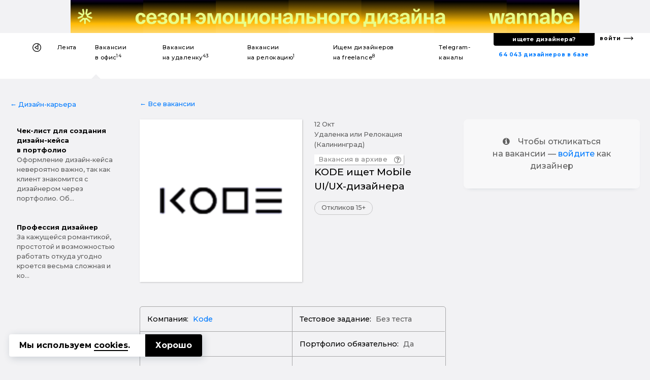

--- FILE ---
content_type: text/html; charset=UTF-8
request_url: https://designer.ru/t/kode-ishchet-mobile-ui-ux-dizaynera/
body_size: 24506
content:
<!DOCTYPE html>
<html lang="ru">
<head>
	<meta charset="UTF-8">
	<meta name="viewport" content="width=device-width, initial-scale=1, maximum-scale=1">
    

    <title>KODE ищет Mobile UI/UX-дизайнера — Вакансия в офис</title>
    <meta name="yandex-verification" content="27341beadc696e91"/>

    <link rel="canonical" href="https://designer.ru/t/kode-ishchet-mobile-ui-ux-dizaynera/">
<meta name="title" content="KODE ищет Mobile UI/UX-дизайнера — Вакансия в офис">
<meta name="description" content="✅ 12900+ вакансий для дизайнеров. Админы designer.ru сами дизайнеры. Низкая конкуренция в откликах на вакансию. — Вакансия в офис">
<meta name="keywords" content="Kode, UX/UI, UX/UI-дизайнер, графический дизайнер">
<meta name="robots" content="index, follow">
<link href="https://fonts.googleapis.com/css?family=Montserrat:500,700&amp;subset=cyrillic-ext" rel="stylesheet">
<link href="/bitrix/cache/css/s1/z_designer_ru_ichu_designera/kernel_api_core/kernel_api_core_v1.css?175057720248991" type="text/css"  rel="stylesheet" >
<link href="/bitrix/js/ui/design-tokens/dist/ui.design-tokens.min.css?175057607623463" type="text/css"  rel="stylesheet" >
<link href="/bitrix/cache/css/s1/z_designer_ru_ichu_designera/page_961d22748edbd621b9e7cd758d3c7066/page_961d22748edbd621b9e7cd758d3c7066_v1.css?175057622884766" type="text/css"  rel="stylesheet" >
<link href="/bitrix/cache/css/s1/z_designer_ru_ichu_designera/template_e9b49336d2e7084f98da98ef4135839e/template_e9b49336d2e7084f98da98ef4135839e_v1.css?1750576228355145" type="text/css"  data-template-style="true" rel="stylesheet" >
<script type="text/javascript" src="/bitrix/templates/_____vendors/jquery-3.3.1.min.js?v=1"></script>
<!--[if lt IE 9]><script type="text/javascript" src="/bitrix/templates/_____vendors/ie8-polyfill.js?v=1"></script><![endif]--><link rel="shortcut icon" href="/favicon.ico?v=3" type="image/x-icon">
<link rel="apple-touch-icon-precomposed" sizes="57x57" href="/apple-touch-icon-57x57.png?v=3" />
<link rel="apple-touch-icon-precomposed" sizes="114x114" href="/apple-touch-icon-114x114.png?v=3" />
<link rel="apple-touch-icon-precomposed" sizes="72x72" href="/apple-touch-icon-72x72.png?v=3" />
<link rel="apple-touch-icon-precomposed" sizes="144x144" href="/apple-touch-icon-144x144.png?v=3" />
<link rel="apple-touch-icon-precomposed" sizes="60x60" href="/apple-touch-icon-60x60.png?v=3" />
<link rel="apple-touch-icon-precomposed" sizes="120x120" href="/apple-touch-icon-120x120.png?v=3" />
<link rel="apple-touch-icon-precomposed" sizes="76x76" href="/apple-touch-icon-76x76.png?v=3" />
<link rel="apple-touch-icon-precomposed" sizes="152x152" href="/apple-touch-icon-152x152.png?v=3" />
<link rel="icon" type="image/png" href="/favicon-196x196.png?v=3" sizes="196x196" />
<link rel="icon" type="image/png" href="/favicon-96x96.png?v=3" sizes="96x96" />
<link rel="icon" type="image/png" href="/favicon-32x32.png?v=3" sizes="32x32" />
<link rel="icon" type="image/png" href="/favicon-16x16.png?v=3" sizes="16x16" />
<link rel="icon" type="image/png" href="/favicon-128x128.png?v=3" sizes="128x128" />
<meta name="application-name" content="&nbsp;"/>
<meta name="msapplication-TileColor" content="#FFFFFF" />
<meta name="msapplication-TileImage" content="/mstile-144x144.png?v=3" />
<meta name="msapplication-square70x70logo" content="/mstile-70x70.png?v=3" />
<meta name="msapplication-square150x150logo" content="/mstile-150x150.png?v=3" />
<meta name="msapplication-wide310x150logo" content="/mstile-310x150.png?v=3" />
<meta name="msapplication-square310x310logo" content="/mstile-310x310.png?v=3" /><!--vk--><script type="text/javascript">!function(){var t=document.createElement("script");t.type="text/javascript",t.async=!0,t.src="https://vk.com/js/api/openapi.js?168",t.onload=function(){VK.Retargeting.Init("VK-RTRG-539332-fiT3Z"),VK.Retargeting.Hit()},document.head.appendChild(t)}();</script><noscript><img src="https://vk.com/rtrg?p=VK-RTRG-539332-fiT3Z" style="position:fixed; left:-999px;" alt=""/></noscript><!--vk_end--><script>(function(w,d,s,l,i){w[l]=w[l]||[];w[l].push({'gtm.start': new Date().getTime(),event:'gtm.js'});var f=d.getElementsByTagName(s)[0], j=d.createElement(s),dl=l!='dataLayer'?'&l='+l:'';j.async=true;j.src= 'https://www.googletagmanager.com/gtm.js?id='+i+dl;f.parentNode.insertBefore(j,f);})(window,document,'script','dataLayer','GTM-K9MKX35');</script><script>if(!window.BX)window.BX={};if(!window.BX.message)window.BX.message=function(mess){if(typeof mess==='object'){for(let i in mess) {BX.message[i]=mess[i];} return true;}};</script>
<script>(window.BX||top.BX).message({"JS_CORE_LOADING":"Загрузка...","JS_CORE_NO_DATA":"- Нет данных -","JS_CORE_WINDOW_CLOSE":"Закрыть","JS_CORE_WINDOW_EXPAND":"Развернуть","JS_CORE_WINDOW_NARROW":"Свернуть в окно","JS_CORE_WINDOW_SAVE":"Сохранить","JS_CORE_WINDOW_CANCEL":"Отменить","JS_CORE_WINDOW_CONTINUE":"Продолжить","JS_CORE_H":"ч","JS_CORE_M":"м","JS_CORE_S":"с","JSADM_AI_HIDE_EXTRA":"Скрыть лишние","JSADM_AI_ALL_NOTIF":"Показать все","JSADM_AUTH_REQ":"Требуется авторизация!","JS_CORE_WINDOW_AUTH":"Войти","JS_CORE_IMAGE_FULL":"Полный размер"});</script>

<script src="/bitrix/js/main/core/core.min.js?1750576167230432"></script>

<script>BX.Runtime.registerExtension({"name":"main.core","namespace":"BX","loaded":true});</script>
<script>BX.setJSList(["\/bitrix\/js\/main\/core\/core_ajax.js","\/bitrix\/js\/main\/core\/core_promise.js","\/bitrix\/js\/main\/polyfill\/promise\/js\/promise.js","\/bitrix\/js\/main\/loadext\/loadext.js","\/bitrix\/js\/main\/loadext\/extension.js","\/bitrix\/js\/main\/polyfill\/promise\/js\/promise.js","\/bitrix\/js\/main\/polyfill\/find\/js\/find.js","\/bitrix\/js\/main\/polyfill\/includes\/js\/includes.js","\/bitrix\/js\/main\/polyfill\/matches\/js\/matches.js","\/bitrix\/js\/ui\/polyfill\/closest\/js\/closest.js","\/bitrix\/js\/main\/polyfill\/fill\/main.polyfill.fill.js","\/bitrix\/js\/main\/polyfill\/find\/js\/find.js","\/bitrix\/js\/main\/polyfill\/matches\/js\/matches.js","\/bitrix\/js\/main\/polyfill\/core\/dist\/polyfill.bundle.js","\/bitrix\/js\/main\/core\/core.js","\/bitrix\/js\/main\/polyfill\/intersectionobserver\/js\/intersectionobserver.js","\/bitrix\/js\/main\/lazyload\/dist\/lazyload.bundle.js","\/bitrix\/js\/main\/polyfill\/core\/dist\/polyfill.bundle.js","\/bitrix\/js\/main\/parambag\/dist\/parambag.bundle.js"]);
</script>
<script>BX.Runtime.registerExtension({"name":"ls","namespace":"window","loaded":true});</script>
<script>BX.Runtime.registerExtension({"name":"api_spinner","namespace":"window","loaded":true});</script>
<script>BX.Runtime.registerExtension({"name":"api_noty","namespace":"window","loaded":true});</script>
<script>BX.Runtime.registerExtension({"name":"ui.design-tokens","namespace":"window","loaded":true});</script>
<script>BX.Runtime.registerExtension({"name":"api_checkbox","namespace":"window","loaded":true});</script>
<script>BX.Runtime.registerExtension({"name":"api_icon","namespace":"window","loaded":true});</script>
<script>BX.Runtime.registerExtension({"name":"api_button","namespace":"window","loaded":true});</script>
<script>BX.Runtime.registerExtension({"name":"api_modal","namespace":"window","loaded":true});</script>
<script>(window.BX||top.BX).message({"LANGUAGE_ID":"ru","FORMAT_DATE":"DD.MM.YYYY","FORMAT_DATETIME":"DD.MM.YYYY HH:MI:SS","COOKIE_PREFIX":"BITRIX_SM","SERVER_TZ_OFFSET":"10800","UTF_MODE":"Y","SITE_ID":"s1","SITE_DIR":"\/","USER_ID":"","SERVER_TIME":1769002460,"USER_TZ_OFFSET":0,"USER_TZ_AUTO":"Y","bitrix_sessid":"e82f327c54948be82f4504091f17f468"});</script>


<script  src="/bitrix/cache/js/s1/z_designer_ru_ichu_designera/kernel_main/kernel_main_v1.js?1750655255200984"></script>
<script src="/bitrix/js/main/core/core_ls.min.js?17505761482683"></script>
<script  src="/bitrix/cache/js/s1/z_designer_ru_ichu_designera/kernel_api_core/kernel_api_core_v1.js?175057720263052"></script>
<script>BX.setJSList(["\/bitrix\/js\/main\/session.js","\/bitrix\/js\/main\/core\/core_uf.js","\/bitrix\/js\/main\/pageobject\/pageobject.js","\/bitrix\/js\/main\/core\/core_window.js","\/bitrix\/js\/main\/core\/core_fx.js","\/bitrix\/js\/main\/date\/main.date.js","\/bitrix\/js\/main\/core\/core_date.js","\/bitrix\/js\/main\/core\/core_timer.js","\/bitrix\/js\/main\/dd.js","\/bitrix\/js\/main\/core\/core_dd.js","\/bitrix\/js\/main\/utils.js","\/bitrix\/js\/main\/core\/core_tooltip.js","\/bitrix\/js\/api.core\/spinner.js","\/bitrix\/js\/api.core\/noty.js","\/bitrix\/js\/api.core\/modal.js","\/bitrix\/js\/api.core\/form.js","\/bitrix\/js\/api.core\/select.js","\/bitrix\/js\/api.core\/search.js","\/bitrix\/js\/api.core\/upload.js","\/bitrix\/js\/api.core\/dropdown.js","\/bitrix\/templates\/_____vendors\/uikit_2.27.2\/js\/uikit.js","\/bitrix\/templates\/_____vendors\/uikit_2.27.2\/js\/components\/grid.js","\/bitrix\/templates\/_____vendors\/uikit_2.27.2\/js\/components\/slideshow.min.js","\/bitrix\/templates\/_____vendors\/jquery.mask.min.js","\/bitrix\/templates\/_____vendors\/cookie.min.js","\/bitrix\/templates\/_____vendors\/fn.js","\/bitrix\/components\/api\/favorites.add\/templates\/.default\/scripts.js","\/local\/components\/s1v1\/auth.social\/templates\/.default\/scripts.js"]);</script>
<script>BX.setCSSList(["\/bitrix\/css\/api.core\/spinner.css","\/bitrix\/css\/api.core\/noty.css","\/bitrix\/css\/api.core\/checkbox.css","\/bitrix\/css\/api.core\/icon.css","\/bitrix\/css\/api.core\/button.css","\/bitrix\/css\/api.core\/modal.css","\/bitrix\/css\/api.core\/toggle.css","\/bitrix\/css\/api.core\/radio.css","\/bitrix\/css\/api.core\/form.css","\/bitrix\/css\/api.core\/select.css","\/bitrix\/css\/api.core\/search.css","\/bitrix\/css\/api.core\/alert.css","\/bitrix\/css\/api.core\/upload.css","\/bitrix\/css\/api.core\/dropdown.css","\/bitrix\/templates\/z_designer_ru_ichu_designera\/components\/bitrix\/news\/vacancy\/bitrix\/news.detail\/.default\/style.css","\/bitrix\/templates\/z_designer_ru_ichu_designera\/components\/bitrix\/news.list\/z_vacancy_for_telegram__news_mobile_sticky_top\/style.css","\/bitrix\/templates\/z_designer_ru_ichu_designera\/components\/bitrix\/news.list\/z_vacancy_for_telegram__news_on_right_column_v2\/style.css","\/bitrix\/templates\/z_designer_ru_ichu_designera\/components\/bitrix\/news.list\/z_vacancy_for_telegram_list_in_detail\/style.css","\/local\/components\/s1v1\/z_cross_links_block_type3.footer\/templates\/.default\/style.css","\/bitrix\/components\/bitrix\/system.pagenavigation\/templates\/modern\/style.css","\/bitrix\/components\/api\/favorites.add\/templates\/.default\/styles.css","\/bitrix\/templates\/z_designer_ru_ichu_designera\/components\/bitrix\/news.list\/z_a_d_b__full_top_v3\/style.css","\/bitrix\/templates\/z_designer_ru_ichu_designera\/components\/bitrix\/news.list\/z_a_d_b__3D_mob\/style.css","\/bitrix\/templates\/z_designer_ru_ichu_designera\/___less\/fragments\/menu\/style.css","\/_____include\/menu\/menu_v6\/style.css","\/bitrix\/components\/api\/settings\/templates\/cookie\/style.css","\/bitrix\/templates\/z_designer_ru_ichu_designera\/components\/bitrix\/menu\/offcanvas_public_v1\/style.css","\/local\/components\/s1v1\/auth.social\/templates\/.default\/styles.css","\/local\/components\/s1v1\/z_attention.footer_messager\/templates\/.default\/style.css","\/local\/components\/kompot\/notify.list\/templates\/.default\/style.css","\/local\/components\/s1v1\/vacancy.answer\/templates\/.default\/style.css","\/local\/components\/s1v1\/z_website_advisor_v2\/templates\/.default\/style.css","\/bitrix\/templates\/z_designer_ru_ichu_designera\/template_styles.css","\/_____include\/menu\/menu_v6\/mobilesticky_public\/style.css"]);</script>
<script>
bxSession.Expand('e82f327c54948be82f4504091f17f468.ad161467736cc812264af363cd84ac61dbb5d54657a536f01f82372a191955b3');
</script>
<script>
					(function () {
						"use strict";

						var counter = function ()
						{
							var cookie = (function (name) {
								var parts = ("; " + document.cookie).split("; " + name + "=");
								if (parts.length == 2) {
									try {return JSON.parse(decodeURIComponent(parts.pop().split(";").shift()));}
									catch (e) {}
								}
							})("BITRIX_CONVERSION_CONTEXT_s1");

							if (cookie && cookie.EXPIRE >= BX.message("SERVER_TIME"))
								return;

							var request = new XMLHttpRequest();
							request.open("POST", "/bitrix/tools/conversion/ajax_counter.php", true);
							request.setRequestHeader("Content-type", "application/x-www-form-urlencoded");
							request.send(
								"SITE_ID="+encodeURIComponent("s1")+
								"&sessid="+encodeURIComponent(BX.bitrix_sessid())+
								"&HTTP_REFERER="+encodeURIComponent(document.referrer)
							);
						};

						if (window.frameRequestStart === true)
							BX.addCustomEvent("onFrameDataReceived", counter);
						else
							BX.ready(counter);
					})();
				</script>
<meta property="og:title" content="KODE ищет Mobile UI/UX-дизайнера"/>
<meta property="og:type" content="website"/>
<meta property="og:url" content="https://designer.ru/t/kode-ishchet-mobile-ui-ux-dizaynera/" />
<meta property="og:image" content="https://designer.ru/i/og/logo2019__.png" />
<meta property="og:image:width" content="1200" />
<meta property="og:image:height" content="630" />
<meta property="og:image:type" content="image/jpeg" />
<meta property="og:description" content="✅ 12900+ вакансий для дизайнеров. Админы designer.ru сами дизайнеры. Низкая конкуренция в откликах на вакансию."/>



<script  src="/bitrix/cache/js/s1/z_designer_ru_ichu_designera/template_4981c3c2b426509439b05ceeedf27e40/template_4981c3c2b426509439b05ceeedf27e40_v1.js?175057622896337"></script>
	<script>
		var ApiFavoritesId = [];

		var ApiFavoritesUid = [];

		jQuery(document).ready(function ($) {
			$.fn.apiFavoritesAdd({"favorites":[],"favoritesId":[],"favoritesUid":[]});
		});
	</script>

	<script>
		jQuery(document).ready(function($){
			let cookieId = '#cookie-policy';
			let cookieClose = '#cookie-policy .cookie-close';
			
			$(cookieId).slideDown('fast');
			$(document).on('click', cookieClose, function(e){
				e.preventDefault();
				
				let date = new Date();
				date.setFullYear(date.getFullYear() + 1);
				
				BX.setCookie('BITRIX_SM_COOKIE_POLICY', 67, {path: '/', expires: date.toUTCString()});
				$(cookieId).slideUp();
			});
		});
	</script>
	
                <script>
                    jQuery(document).ready(function ($) {



                        $.fn.AuthSocial({
                            wrapId: '#bx_945172615_j_wrap',
                        });
                    });
                </script>
                


<script type="application/ld+json">
[
    {
        "@context": "https://schema.org",
        "@type": "BreadcrumbList",
        "itemListElement": [
            {
            "@type": "ListItem",
            "position": 1,
            "name": "designer.ru",
            "item": "https://designer.ru/"
            },
            {
            "@type": "ListItem",
            "position": 2,
            "name": "Вакансии для дизайнеров в офис",
            "item": "https://designer.ru/t/"
            },
            {
            "@type": "ListItem",
            "position": 3,
            "name": "KODE ищет Mobile UI/UX-дизайнера",
            "item": "https://designer.ru/t/kode-ishchet-mobile-ui-ux-dizaynera/"
            }
        ]
    },
    {
        "@context": "https://schema.org/",
        "@type": "JobPosting",
        "title": "KODE ищет Mobile UI/UX-дизайнера",
        "url": "https://designer.ru/t/kode-ishchet-mobile-ui-ux-dizaynera/",
        "datePosted": "2022-10-12T12:05:01.314+03:00",
        "description": "Привет. Мы в поисках классного UI/UX дизайнера с хорошим визуальным вкусом и ярким креативным видением.<br>
 <br>
 <br>
 <b>Кто мы такие и что мы делаем?</b>
Немного о нас: KODE разрабатывает цифровые продукты (mobile, web, backend, IoT, Conversation Design &amp; etc.) с 2013 года, занимая на сегодняшний день&nbsp;1-е место рейтинга Рунета 2022&nbsp;года (в категории мобильных приложений и дизайна).&nbsp;В нашей команде работает более 300 профессионалов своего дела по всей России и РБ, каждый день делая жизнь пользователя, бизнеса и государства лучше, проще, удобнее.<br>
 <br>
 В нашем калининградском офисе уже более 200 крутых специалистов разного профиля и мы не планируем сбавлять темпы роста. Работаем с разными сферами бизнеса: авиа, банки, финтех, медицина, ритейл и многими другими.<br>
 <br>
 <br>
 <b>Какой состав проектной команды?</b>
На каждом из наших проектов есть полный пул специалистов: менеджер, аналитик, QA, дизайнер, frontend, backend, android, iOS-разработчики (web/mobile проект). Средняя численность команды 6-10 человек.<br><br><br><br><br><br>ТРЕБОВАНИЯ:<br><br><br><br>УСЛОВИЯ:<br><ul>
	<li>Гибкие процессы, лояльный и адекватный менеджмент;</li>
	<li>Отсутствие бюрократии и тотального контроля: мы не логируем экраны и очень лайтово трекаем рабочее время из Jira;</li>
	<li>Гибкое начало рабочего дня, возможность удалённой работы;</li>
	<li>Отличную программу релокации для иногородних кандидатов, покрывающую не менее 90% расходов на переезд;</li>
	<li>Прозрачность в коммуникациях, задачах, планах развития;</li>
	<li>Регулярную индексацию заработной платы;</li>
	<li>Технологизации (выделенное рабочее время специально под развитие) и возможность влиять на проекты;</li>
	<li>ДМС (+ стоматология, ветеринария, страхование для зарубежных поездок, скорая помощь).<br>
	<br>
	</li>
</ul>
 <b>Немного о том, что обычно сразу также вызывает вопросы к вакансиям:</b>
<ul>
	<li>Ревью резюме делает тимлид отдела дизайна;</li>
	<li>Этапов интервью обычно два (1й с рекрутером и тимлидом отдела дизайна, 2й с дизайн-директором), но иногда укладываемся в один;</li>
	<li>Офис находятся в центре Калининграда (Проспект Победы 81);</li>
	<li>Испытательный срок есть и обычно он длится 2-3 месяца;</li>
	<li>Финансовое вознаграждение в рынке и обсуждается индивидуально с каждым;</li>
	<li>Еще для тех, кому это близко, у нас есть целая куча развлекательных и профессиональных ивентов, выездные корпоративы в России и Европе, своя рок-группа и много чего еще, чем можно отвлечься и разгрузить голову.</li>
</ul>",
        "hiringOrganization": {
            "@type": "Organization",
                        "name": "designer.ru",
            "logo": "https://designer.ru/i/logo_.jpg"
                    },
        "validThrough" : "2022-12-11T12:22:01+03:00",
        "industry": "Дизайн",
        "occupationalCategory": "Дизайнеры",
        "jobLocation": {
            "@type": "Place",
            "address": {
                "@type": "PostalAddress",
                                                "streetAddress": "Калининград","addressRegion": "Калининград","postalCode": "Калининград","addressLocality": "Калининград",
                "addressCountry": "Россия"
            }
        },
        "salaryCurrency": "руб.",
        "applicantLocationRequirements": {
            "@type": "Country",
            "name": "Россия"
        },
        "jobLocationType": "TELECOMMUTE",
        "employmentType": [
           "FULL_TIME"
           ],
                "identifier": {
            "@type": "PropertyValue",
            "name": "Kode",
            "value": 25299        }
    }
]
</script>
</head>





<body class="">

<style>
    .z_global_fb__visibility{display: none!important;}
</style>


<noscript><iframe src="https://www.googletagmanager.com/ns.html?id=GTM-K9MKX35" height="0" width="0" style="display:none;visibility:hidden"></iframe></noscript>






<script>
    window.dataLayer = window.dataLayer || [];
    window.dataLayer.push({
        'event': 'z_set_userid',
                
            });
</script>

<script type="text/javascript"> (function (m, e, t, r, i, k, a) {
        m[i] = m[i] || function () {
            (m[i].a = m[i].a || []).push(arguments)
        };
        m[i].l = 1 * new Date();
        k = e.createElement(t), a = e.getElementsByTagName(t)[0], k.async = 1, k.src = r, a.parentNode.insertBefore(k, a)
    })(window, document, "script", "https://mc.yandex.ru/metrika/tag.js", "ym");
    ym(47546893, "init", {clickmap: true, trackLinks: true, accurateTrackBounce: true}); </script>

<noscript><div><img src="https://mc.yandex.ru/watch/47546893" style="position:absolute; left:-9999px;" alt=""/></div></noscript>


    <style>
        .z_IOS_app #z_main_content_container {/*padding-top: 64px !important;*/}
    </style>

<div class="z_g_rotate_me ">
    <div>
        <div class="z_g_rotate_me_icon_title"></div>
    </div>
</div>

<div class="z_attention_main_top" style="display: none"></div>
<!-- Не удалять этот макрос -->
<div id="bx_notify_container"></div>
<!-- /Не удалять этот макрос -->







    

                    	<div id="bx_3218110189_47686"  class="uk-hidden-small uk-hidden-medium">
        <div class="asdfsdfg2345sdfg___b"  data-z-gjks>
        <div class="asdfsdfg2345sdfg">
            <a onclick="yaCounter47546893.reachGoal('');" href="https://wannabe.ru/special/season" target="_blank">
                <div style="background-repeat: no-repeat; background-image: url('/upload/iblock/c2b/w3n1sksqh8co7qo35k51p8saz6ol707c/Frame-1.png');"></div>
            </a>
            <a href="/about/" style="display: none;"><span></span></a>
        </div>
    </div>
</div>
        



        <div class="uk-hidden-large uk-hidden-medium">
            	    <a id="bx_651765591_47688" href="https://wannabe.ru/special/season" target="_blank" class="z_8gm22j8s" onclick="ym(47546893,'reachGoal','');"><div class="z_8gm22j8s_c"><div class="back   side_z z_8gm22j8s__bg_03_1" style="background-image: url('/upload/iblock/a65/fc222burenlbwp30en2isumpx2wf7v53/Frame-2.png')"></div><div class="top    side_z z_8gm22j8s__bg_03_2" style="background-image: url('/upload/iblock/a65/fc222burenlbwp30en2isumpx2wf7v53/Frame-2.png')"></div><div class="bottom side_z z_8gm22j8s__bg_03_1" style="background-image: url('/upload/iblock/c40/v2e313r43ypfzf1brigy26puwfitr3xs/Frame-3.png')"></div><div class="front  side_z z_8gm22j8s__bg_03_2" style="background-image: url('/upload/iblock/c40/v2e313r43ypfzf1brigy26puwfitr3xs/Frame-3.png')"></div></div></a>
        </div>










    
    

    
                
    <div class="uk-hidden-small" >
                <div  class="z_ns6anx z_ns6anx___white_bg"  itemscope itemtype="http://schema.org/SiteNavigationElement">
            <div class="z_ns6anx__inner">
                <div>
                    <!--1-->
                    
                    <!--1end-->
                </div>
                <div>
                    <!--2-->
                    <div data-z_ns6anx="menu" id="my-id-sdf">
                        <ul>
                                                        
                            <style>
                                                                div[data-z_ns6anx="menu"] > ul > li > a > b{display:none;}
                                                            </style>

                            <li data-z_ns6anx="home"><a itemprop="url" itemprop="name" href="/" title="На главную"></a></li>
                            <li class=""><a itemprop="url" itemprop="name" title="Лента дизайн-новостей" href="/news/">Лента</a></li>
                            <li class="active"><a itemprop="url" itemprop="name" title="Вакансии для дизайнеров в офис" href="/t/">Вакансии <b>дизайнерам</b> в&nbsp;офис<sup>14</sup></a></li>
                            <li class=""><a itemprop="url" itemprop="name" title="Вакансии для дизайнеров на удаленку" href="/u/">Вакансии <b>дизайнерам</b> на&nbsp;удаленку<sup>43</sup></a></li>
                            <li class=""><a itemprop="url" itemprop="name" title="Вакансии для дизайнеров на релокацию" href="/r/">Вакансии <b>дизайнерам</b> на&nbsp;релокацию<sup>1</sup></a></li>
                            <li class=""><a itemprop="url" itemprop="name" title="Ищем дизайнеров на freelance" href="/m/">Ищем дизайнеров на&nbsp;freelance<sup>8</sup></a></li>
                            <li class=""><a itemprop="url" itemprop="name" title="Телеграм-каналы для дизайнеров" href="/c/">Telegram-каналы <b>для дизайнеров</b></a></li>

                                                    </ul>
                    </div>
                    <!--2end-->
                </div>
                <div>
                    <!--3-->
                    <div data-z_ns6anx="findme_v3">
                        
                        <div>
                            <div>
                                <a itemprop="url" itemprop="name" title="База дизайнеров с резюме и портфолио" href="/prodesigners/"><nobr>64 043</nobr> <nobr>дизайнеров в базе</nobr></a>
                            </div>
                            <div>
                                <div>
                                    <a itemprop="url" itemprop="name" id="gtm__kaknaytidizaynera" title="Как найти дизайнера?" onclick="ym(47546893,'reachGoal','z_kak-nayti-dizaynera__desktop');" href="/kak-nayti-dizaynera/">ищете дизайнера?</a>
                                </div>
                            </div>
                        </div>
                        <div>
                            <a itemprop="url" itemprop="name" title="С чего начать поиск дизайнера?" href="/account/">войти</a>
                        </div>
                    </div>
                    <!--3end-->
                </div>
            </div>
        </div>
    </div>


    




        <div class="uk-visible-small">
        <div  class="z_nu34f3s">

            <div><a href="#z_menu_canvas_37" data-uk-offcanvas="" title="Меню"></a></div>
            <div>
                                                <a href="/" title="На главную"></a>
            </div>
            <div>
                <b>
                    

                                            Работа дизайнером в офис
                    
                    
                    
                    
                    
                    
                    
                    
                    
                    
                    
                    

                    
                </b>


                
            </div>
            <div></div>
            <div data-z_nu34f3s="z_mp_login_me">
                <a href="/account/">Войти</a>
            </div>
        </div>
    </div>
    






    
            
    
        









<div class='' id="z_main_content_container">
			






    <style>
        .z_g__nextprev__desktop___{display: none!important;}
        a[data-z_g__nextprev__mobile="left___"]{display: none;}
        a[data-z_g__nextprev__mobile="right___"]{display: none;}
    </style>



<style>
    div.hidden {
        display: none !important;
    }
</style>



<div id="z_vacancy__nextprev__hide_block ">
        <div class="z_g__nextprev__mobile z_g__nextprev__mobile__x3 z_g__nextprev__mobile___position_bottom z_g__nextprev__mobile___disabled">
        <div>
                            <a data-z_g__nextprev__mobile="left" href="/t/yandeks-nedvizhimost-ishchet-produktovogo-dizaynera/"></a>
                    </div>
        <div>
                            <a href="/account/" class="z_g__nextprev__mobile___small_text">
                    Войдите, чтобы откликнуться
                </a>
                                </div>
        <div>
                            <a data-z_g__nextprev__mobile="right" href="/t/grampus-ishchet-web-dizaynera-v-ofis/"></a>
                    </div>
    </div>
</div>









    <div  data-z-sdfsd2d="">
                    <a class="z_g__nextprev__desktop z_g__nextprev__desktop__left z_g__nextprev__desktop___js" href="/t/yandeks-nedvizhimost-ishchet-produktovogo-dizaynera/" rel="follow">
                <div>
                    <img src="/upload/resize_cache/iblock/f1b/1sxeuwe4mfkq1vb4xpopzv6o2x2pblwv/120_80_1/03.jpg">
                    <b>Яндекс Недвижимость ищет продуктового дизайнера</b>
                </div>
                <div class="z_g__nextprev__desktop__arrow__js"></div>
            </a>
                            <a class="z_g__nextprev__desktop z_g__nextprev__desktop__right z_g__nextprev__desktop___js" href="/t/grampus-ishchet-web-dizaynera-v-ofis/" rel="follow">
                <div class="z_g__nextprev__desktop__arrow__js"></div>
                <div>
                    <img src="/upload/resize_cache/iblock/10d/vexnwc0yh2ibzr0ynm4gons53bck18k8/120_80_1/89fb_.jpg">
                    <b>Grampus ищет web-дизайнера в офис</b>
                </div>
            </a>
        
    </div>






    <div class="uk-hidden___">
    <div class="uk-visible-small">
        <div class="zjk4g34 zjk4g34___15_70_15 zjk4g34__bg">
            <div data-uk-sticky="">
                <div><a href="../" z-data-zjk4g34="back"></a></div>
                <div>
                    <div>
                                                        <div class="z_hs7gc_go_news">
        <a id="z_news__24618" title="«Дизайнуха» — микрофон, провокации, ковёр и гости из digital" href="/news/nashi-v-youtube/dizaynukha-provokatsii-kovyer-i-gosti-iz-digital-industrii.html">
            <div>
                <div class="z_hs7gc_go_news__pulse">
                    <div class="z_hs7gc_go_news__pulse_1">
                        <div class="z_hs7gc_go_news__pulse_1_2"></div>
                    </div>
                </div>
            </div>
            <div>«Дизайнуха» — микрофон, про...</div>
        </a>
    </div>
                    </div>
                </div>
                <div><a href="#top" z-data-zjk4g34="totop" data-uk-smooth-scroll style="display: none;"></a></div>
            </div>
        </div>
    </div>
</div>


<div id="z_b_72194kjs" class="z_b_72194kjs">
	<div class="z_g__container__max_width" id="z_g__general_vacancy_container">

                <script type="text/javascript">
    function z_add_top_to_nextprev() {
        $( ".z_g__nextprev__desktop___js" ).each(function(){
            var zh = window.innerHeight;
            var zhcalculatecontsize = zh / 2.5;
            $(this).attr("style", "top:"+zhcalculatecontsize+"px;");
        });
    };
    function zSetNextprevBlockWidth(){
        $( ".z_g__nextprev__desktop__arrow__js" ).each(function(){
            var box1 = document.querySelector('#z_g__general_vacancy_container');
            var block1 = box1.offsetWidth;
            var block2= window.innerWidth;
            var zh = block2 - block1;
            var zhcalculatecontsize = zh / 2;
            $(this).attr("style", "width:"+zhcalculatecontsize+"px;");
        });
    };
    z_add_top_to_nextprev();
    zSetNextprevBlockWidth();
    $(window).bind("resize",function(){z_add_top_to_nextprev(), zSetNextprevBlockWidth()});
</script>
        
		<div class="uk-grid">
										<div class="uk-width-large-2-10 uk-width-medium-1-3 uk-width-small-1-1">

					<div class="uk-hidden-small">

                        <div class="z_b_72194kjs_1 z_b_72194kjs_1____desi">
                            <!--1-->


                            
                                                        <div >
                                <div>
                                                                                                            
                                    
<div class="z_n8hsa3">
        <div><a href="/design-career/">&larr;&nbsp;Дизайн-карьера</a></div>
    <div>
                                <a href="/design-career/chek-list-dlya-sozdaniya-dizayn-keysa-v-portfolio/">
                
                <b>Чек-лист для создания дизайн-кейса в портфолио</b><p>Оформление дизайн-кейса невероятно важно, так как клиент знакомится с дизайнером через портфолио. Об...</p></a>
                                <a href="/design-career/professiya-dizayner/">
                
                <b>Профессия дизайнер</b><p>За кажущейся романтикой, простотой и возможностью работать откуда угодно кроется весьма сложная и ко...</p></a>
            </div>
</div>                                </div>
                            </div>
                            <!--1-end-->
                        </div>

					</div>

				</div>
				

			<div




                                    class="uk-width-large-5-10 uk-width-medium-1-3 uk-width-small-1-1"
                
                data-z-artdsfg="asdfasdf">

				<!--2-->

                                                                        

                                                                        

				<div class="z_b_72194kjs_2 z_b_72194kjs_2_text_normal______"  data-z-gasdfasdf="asdfsadf3sfdasdf" >


                                            <div class="z_b_72194kjs_2_navigation">
                                                                            <a href="../">&larr;&nbsp;Все вакансии</a>
                                    
                                    
                                    

                                    
                                                                                                </div>
                    


					<div class="z_b_72194kjs_2_detail">

                        
                                                    
<div>
    <div>
                <div class="z_b_72194kjs_2_head ">

            <div class="z_b_72194kjs_2____b1">
                <div>
                    <!--1-->
                    <div class="z_b_72194kjs_2_img">
                                                                            <img alt="KODE ищет Mobile UI/UX-дизайнера" title="UX/UI" src="/upload/iblock/1e9/lk5syqsip9cph7phbrkrm5aakucase1v/download.png">
                                            </div>
                    <!--1end-->
                </div>
                <div>
                    <!--2--->

                    <div>

                        <div class="z_b_72194kjs___head_v2">
                            <div>
                                <div>
                                    12 окт                                </div>
                                <div>
                                    Удаленка или Релокация (Калининград)                                </div>
                            </div>
                            <div>
                                                            </div>
                        </div>

                        <div>
                                                        
                                                                                        <div class="z_g__badge__this_vacancy_in_archive_v2">
                                    <div>Вакансия в архиве</div>
                                    <i class="uk-icon-question-circle-o"  data-uk-tooltip="{pos:'top'}" title="Это видимо очень старая вакансия. Наша система переводит вакансию в архив через полтора-два месяца"></i>
                                </div>
                            
                                                        


                                                                                                            </div>

                        <div>
                                                                                                            </div>

                        <h1>KODE ищет Mobile UI/UX-дизайнера</h1>

                        
                                                    <div data-z-nh6s="otkl"><div>Откликов 15+</div></div>
                        
                                            </div>



                    <div class="z_b_72194kjs_2_text_normal______">


                                                                        
                    </div>

                    <div>
                                            </div>




                    




                    

                    

                                        


                    

                    

                    <!--2--end-->
                </div>
            </div>
        </div>
    </div>

</div>

<div class="z_b_72194kjs___intro_v2">
    <table>
        <tr>
            <td>
                                                <div style="display: none;">
                                                                                                <div class="z_b_72194kjs___intro_v2__www">
                                <b>Kode</b>
                            </div>
                                                            </div>
                





                                                        <div class="z_b_72194kjs___intro_v2__www">
                        <b>Компания:</b>
                        <a target="_blank" href="https://kode.ru/">Kode</a>
                    </div>
                                            </td>
            <td>
                                    <div>
                        <div>
                            <b>Тестовое задание:</b>
                            Без теста                        </div>
                    </div>
                            </td>
        </tr>
        <tr>
            <td>

                                                    <div class="z_b_72194kjs___intro_v2__author">
                        <b>Кто ищет:</b>HR                    </div>
                                            </td>
            <td>
                                    <div>
                        <div>
                            <b>Портфолио обязательно:</b>
                            Да                        </div>
                    </div>
                            </td>
        </tr>
        <tr>
            <td>
                                <div class="z_b_72194kjs___intro_v2__salary">
                                            <b>Зарплата:</b> не указана
                                    </div>
                            </td>
            <td>
                                    <div>
                        <b>Уровень дизайнера:</b>
                        Middle                    </div>
                            </td>
        </tr>
    </table>
</div>


<div class="z_b_72194kjs_2_body">

            

    <div class="z_b_72194kjs_2_body_inner" id="z_js_close_vac_description_block">


                
                            <div  class="z_dtl_text_block_v3">
                    Привет! Мы в поисках классного UI/UX дизайнера с хорошим визуальным вкусом и ярким креативным видением.<br>
 <br>
 <br>
 <b>Кто мы такие и что мы делаем?</b>
Немного о нас: KODE разрабатывает цифровые продукты (mobile, web, backend, IoT, Conversation Design &amp; etc.) с 2013 года, занимая на сегодняшний день&nbsp;1-е место рейтинга Рунета 2022&nbsp;года (в категории мобильных приложений и дизайна).&nbsp;В нашей команде работает более 300 профессионалов своего дела по всей России и РБ, каждый день делая жизнь пользователя, бизнеса и государства лучше, проще, удобнее.<br>
 <br>
 В нашем калининградском офисе уже более 200 крутых специалистов разного профиля и мы не планируем сбавлять темпы роста. Работаем с разными сферами бизнеса: авиа, банки, финтех, медицина, ритейл и многими другими.<br>
 <br>
 <br>
 <b>Какой состав проектной команды?</b>
На каждом из наших проектов есть полный пул специалистов: менеджер, аналитик, QA, дизайнер, frontend, backend, android, iOS-разработчики (web/mobile проект). Средняя численность команды 6-10 человек.                </div>
            
            

                            <div  class="z_dtl_text_block_v3">
                    <h3>Скиллы дизайнера (требования)</h3>
                    Кого мы ищем? Человека, обладающего
<ul>
	<li>Хорошим портфолио (с боевыми, а не учебными проектами) и опытом работы от 1,5 лет в mobile;</li>
	<li>Умением проводить исследования, выявлять цели, потребности и ценность продукта;</li>
	<li>Знанием гайдлайнов мобильных платформ и пониманием как работает интерфейс с взаимодействием пользователя, дизайн-систем и атомарного дизайна;</li>
	<li>Пониманием, как работать с большими сценариями, логическим мышлением и умением учитывать краевые кейсы как в мобайл, так и в веб-интерфейсах;</li>
	<li>Профессиональным владением Figma, способностью работать в проекте с 300+ экранами;</li>
	<li>Способностью мыслить нестандартно и передавать необходимые эмоции через дизайн;</li>
	<li>Скиллом коммуникации с разработчиками, аналитиками, тестировщиками и заказчиками на одном языке.</li>
	<li>Знанием английского языка на уровне B2 и выше.<br>
 <br>
 </li>
</ul>
 <b>Будет здорово, если:</b>
<ul>
	<li>Понимаешь технологии Frontend-разработки;</li>
	<li>Умеешь создавать анимации в After Effects или знаешь Principle/Protopie;</li>
	<li>Имеешь желание релоцироваться.</li>
</ul>                </div>
            
                            <div  class="z_dtl_text_block_v3">
                    <h3>Условия</h3>
                    <ul>
	<li>Гибкие процессы, лояльный и адекватный менеджмент;</li>
	<li>Отсутствие бюрократии и тотального контроля: мы не логируем экраны и очень лайтово трекаем рабочее время из Jira;</li>
	<li>Гибкое начало рабочего дня, возможность удалённой работы;</li>
	<li>Отличную программу релокации для иногородних кандидатов, покрывающую не менее 90% расходов на переезд;</li>
	<li>Прозрачность в коммуникациях, задачах, планах развития;</li>
	<li>Регулярную индексацию заработной платы;</li>
	<li>Технологизации (выделенное рабочее время специально под развитие) и возможность влиять на проекты;</li>
	<li>ДМС (+ стоматология, ветеринария, страхование для зарубежных поездок, скорая помощь).<br>
	<br>
	</li>
</ul>
 <b>Немного о том, что обычно сразу также вызывает вопросы к вакансиям:</b>
<ul>
	<li>Ревью резюме делает тимлид отдела дизайна;</li>
	<li>Этапов интервью обычно два (1й с рекрутером и тимлидом отдела дизайна, 2й с дизайн-директором), но иногда укладываемся в один;</li>
	<li>Офис находятся в центре Калининграда (Проспект Победы 81);</li>
	<li>Испытательный срок есть и обычно он длится 2-3 месяца;</li>
	<li>Финансовое вознаграждение в рынке и обсуждается индивидуально с каждым;</li>
	<li>Еще для тех, кому это близко, у нас есть целая куча развлекательных и профессиональных ивентов, выездные корпоративы в России и Европе, своя рок-группа и много чего еще, чем можно отвлечься и разгрузить голову.</li>
</ul>                </div>
            
            
        
        <!-- Кол-во откликов -->
        <span style="display: none;">15+</span>

        
        

        


        <div class="z_dtl_text_block_v3">
            <div class="z_dtl_text_block_v3___note">
                

Важно: pедакция designer.ru не несет ответственности за любую информацию в&nbsp;этой публикации, в&nbsp;т.&nbsp;ч. текстовое описание и графические изображения, предоставленные нам авторами вакансии и другими пользователями интернета. Если Вы нашли ошибку, то, пожалуйста, <a href="mailto:info@designer.ru">сообщите нам</a> об этом.




            </div>
        </div>


                    <div class="z_b_72194kjs_2_body__go_to_duo_sapiens">
                <div></div>
                <div>
                    <b>У вас слабое портфолио?</b>
                    <a href="http://www.duosapiens.ru?utm_source=designer.ru&utm_medium=referral&utm_campaign=job&utm_content=vacancy" target="_blank">Работодатель вас не замечает? У вас мало опыта? Вам нужно усилить слабые стороны? Все это заряжают дизайн-менторы, специально подобранные под вас в Duo&nbsp;Sapiens! А по специальному промокоду DESIGNER5 вы получите
                        <i>скидку 5%</i> на любую программу менторинга</a>
                </div>
            </div>

            <div class="z_b_72194kjs_2_body__go_to_our_telegram">
                <div></div>
                <div>
                    <b>Лайфхак от админов:</b>
                    Кстати, в&nbsp;нашем <a href="https://t.me/designer_ru_work" target="_blank">Telegram-канале</a> можно получать моментальные пуши о&nbsp;новых клиентах и&nbsp;вакансиях
                </div>
            </div>
        

        

        
    </div>

</div>                        


                                                    




<div class="z_b_72194kjs___faq">
    <div><b>Подсказки про дизайн-карьеру:</b></div>
                    <div id="bx_3099439860_37680" >
            <a target="_blank" title="Надо ли дизайнеру делать тестовое задание?" href="/design-career/nado-li-dizayneru-delat-testovoe-zadanie/">
                <h3>Надо ли дизайнеру делать тестовое задание?</h3>
                <p>Как правило, это рискованная потеря времени. Опытные дизайнеры не всегда берутся за тестовое. Но тестовое все же стоит делать, когда вы уверены в работодателе. Вы уверены, что получите обратную связь, а не просто отошлете тестовое в пустоту. Уверены, что вашу работу не украдут &#40;такое, к сожалению, бывает&#41;. Уверены, что вы хотите попасть именно в эту компанию. Уверены, что сможете положить тестовое в портфолио, и работодатель не наложит на это запрет. Уверены, что потратите разумное количество времени на тест.</p>
            </a>
        </div>
        <div><a href="/design-career/">См. еще подсказки&nbsp;&rarr;</a></div>
</div>



                        
					</div>

				</div>
				<!--2-end-->
			</div>


			<div

                                    class="uk-width-large-3-10 uk-width-medium-1-3 uk-width-small-1-1"
                                    data-z-artdsfg="asdfasdf_temp">

				<!--3-->

				<div>


                    
					<div  class="z_b_72194kjs_3 ">

                        


                        

						<div class="uk-panel__ uk-panel-box__ uk-margin-large___">
							<div class="uk-grid__">
								<div class="uk-width-small-1-1__ uk-width-medium-7-10__	uk-width-large-7-10__">


                                    <a id="z_goto_my_designers_on_mobile"></a>
                                    <a id="z_goto_answer_block_on_mobile"></a>

									



<div id="bx_3587967719_O">


            <div data-uk-sticky="{top:20, boundary: '#z_boundary_target_for_sticky_notes', media: '(min-width: 640px) and (orientation: landscape)'}">
            <div class="z_gkjn9__need_auth">
                
<div class="z_g__website_advisor_v2">
    <i class="uk-icon-info-circle"></i>Чтобы откликаться на&nbsp;вакансии — <a target='_blank' href='/account/'>войдите</a> как дизайнер</div>            </div>
        </div>
    

    </div>
								</div>
								<div class="uk-width-small-1-1__ uk-hidden-small_ uk-width-medium-3-10_	uk-width-large-3-10_">
									
									
									

								</div>
							</div>
						</div>
					</div>
				</div>
				<!--3-end-->
			</div>
		</div>
	</div>
</div>


	<div class="uk-hidden-large uk-hidden-medium">
		<!--1-->
				<!--1-end-->
	</div>
	
	

















<script type="text/javascript">
	$(function () {
		$(".z_b_0897089789345_date").each(function () {
			$(".z_b_0897089789345_date:contains('сегодня')").css("color", "#007bff");
		});
	});
	$(function () {
		$(".z_b_786987698wer").each(function () {
			var text = $(this).text();
			$(this).text(text.replace('Офис_или_Удаленка', 'Офис или Удаленка'));

		});
	});
	$(function () {
		$(".z_b_786987698wer").each(function () {
			var text2 = $(this).text();
			$(this).text(text2.replace('СанктПетербург', 'Санкт-Петербург'));
		});
	});

	// сворачиваем длинное описание вакансии
	/*$(function () {
		$("#z_js_close_vac_description").click(function () {


			$(this).text(function (i, text) {
				return text === "Показать описание вакансии" ? "Закрыть описание" : "Показать описание вакансии";
			});

			var $yourUl = $("#z_js_close_vac_description_block");
			$yourUl.css("display", $yourUl.css("display") === 'none' ? '' : 'none');
		});
	})*/
</script>




                    <style>.z_079098172349870897_25299{display:none !important;}</style>
        <div id="z_boundary_target_for_sticky_notes">
    <div class="uk-container uk-container-center">
        <div class="z_b87871010_0">
            <div class="z_b87871010_1">
                <div>
                    <div>&nbsp;</div>
                    
                    
                    
                                        <div>Сейчас ищут дизайнеров в офис:</div>
                </div>
            </div>
            <div class="z_b87871010_2">
                <div>
                    <div>
                        <div class="uk-grid">
                                                                                            <div class="uk-width-large-1-4 uk-width-medium-1-2 uk-width-small-1-1 uk-margin-bottom">
                                    <div class="z_b87871010_2_b">
                                        <a href="/t/mfb-group-ishchet-kommunikatsionogo-dizaynera/">
                                            <div class="z_b87871010_2_b_0">
                                                <div>
                                                                                                                                                                    <img src="/upload/resize_cache/iblock/539/pl9flg76indtwnqgsfltl45gdkkavyfv/70_70_1/Frame-250.jpg" alt="MFB group ищет коммуникационого дизайнера"/>
                                                                                                                                                            </div>
                                                <div>

                                                                                                                                                                    <span>сегодня</span>
                                                                                                        <u>
                                                        Офис (Москва)                                                    </u>
                                                    <b>
                                                        MFB group ищет коммуникационого дизайнера                                                                                                            </b>
                                                                                                                                                                                                                                                                        <!-- Кол-во откликов -->
                                                    <span style="display: none;">15+</span>
                                                </div>
                                            </div>
                                        </a>
                                    </div>
                                </div>

                                                                                            <div class="uk-width-large-1-4 uk-width-medium-1-2 uk-width-small-1-1 uk-margin-bottom">
                                    <div class="z_b87871010_2_b">
                                        <a href="/t/moskovskoe-metro-ishchet-v-komandu-dizaynera-navigatsii/">
                                            <div class="z_b87871010_2_b_0">
                                                <div>
                                                                                                                                                                    <img src="/upload/resize_cache/iblock/20f/ip2rph2nx8y5q9j9z08tfty0bqt52dim/70_70_1/designer_v0.jpg" alt="Московское метро ищет в команду дизайнера навигации"/>
                                                                                                                                                            </div>
                                                <div>

                                                                                                                                                                    <span>сегодня</span>
                                                                                                        <u>
                                                        Офис (Москва)                                                    </u>
                                                    <b>
                                                        Московское метро ищет в команду дизайнера навигации                                                                                                            </b>
                                                                                                                                                                                                                                                                        <!-- Кол-во откликов -->
                                                    <span style="display: none;">15+</span>
                                                </div>
                                            </div>
                                        </a>
                                    </div>
                                </div>

                                                                                            <div class="uk-width-large-1-4 uk-width-medium-1-2 uk-width-small-1-1 uk-margin-bottom">
                                    <div class="z_b87871010_2_b">
                                        <a href="/t/novasoft-ishchet-ux-ui-dizaynera/">
                                            <div class="z_b87871010_2_b_0">
                                                <div>
                                                                                                                                                                    <img src="/upload/resize_cache/iblock/fdd/qihdqsx248ucxu8wp3pzg56fskb1z5r3/70_70_1/LOGO-NS_800.jpg" alt="НОВАСОФТ ищет UX/UI дизайнера"/>
                                                                                                                                                            </div>
                                                <div>

                                                                                                                                                                    <span>16 янв</span>
                                                                                                        <u>
                                                        Удаленка или Офис (Новосибирск)                                                    </u>
                                                    <b>
                                                        НОВАСОФТ ищет UX/UI дизайнера                                                                                                            </b>
                                                                                                                                                                                                                                                                        <!-- Кол-во откликов -->
                                                    <span style="display: none;">15+</span>
                                                </div>
                                            </div>
                                        </a>
                                    </div>
                                </div>

                                                                                            <div class="uk-width-large-1-4 uk-width-medium-1-2 uk-width-small-1-1 uk-margin-bottom">
                                    <div class="z_b87871010_2_b">
                                        <a href="/t/sekond-khend-evrobutik-ishchet-dizaynera-interera/">
                                            <div class="z_b87871010_2_b_0">
                                                <div>
                                                                                                                                                                    <img src="/upload/resize_cache/iblock/fa2/u0v31m3a430gj46bh2bxbqazoqowxqio/70_70_1/photo_2026_01_13_16_27_26.jpg" alt="Секонд-хенд «Евробутик» ищет дизайнера интерьера"/>
                                                                                                                                                            </div>
                                                <div>

                                                                                                                                                                    <span>14 янв</span>
                                                                                                        <u>
                                                        Удаленка или Офис (Москва)                                                    </u>
                                                    <b>
                                                        Секонд-хенд «Евробутик» ищет дизайнера интерьера                                                                                                            </b>
                                                                                                                                                                                                                                                                        <!-- Кол-во откликов -->
                                                    <span style="display: none;">8</span>
                                                </div>
                                            </div>
                                        </a>
                                    </div>
                                </div>

                                                                                            <div class="uk-width-large-1-4 uk-width-medium-1-2 uk-width-small-1-1 uk-margin-bottom">
                                    <div class="z_b87871010_2_b">
                                        <a href="/t/panda-digital-ishchet-graficheskogo-dizaynera-v-komandu/">
                                            <div class="z_b87871010_2_b_0">
                                                <div>
                                                                                                                                                                    <img src="/upload/resize_cache/iblock/a46/2ba8cu5rgge11chdpyrgq1e2ge7685m6/70_70_1/diz.jpg" alt="Panda Digital ищет графического дизайнера в команду"/>
                                                                                                                                                            </div>
                                                <div>

                                                                                                                                                                    <span>14 янв</span>
                                                                                                        <u>
                                                        Удаленка или Офис (Ростов-на-Дону)                                                    </u>
                                                    <b>
                                                        Panda Digital ищет графического дизайнера в команду                                                                                                            </b>
                                                                                                                                                                                                                                                                        <!-- Кол-во откликов -->
                                                    <span style="display: none;">15+</span>
                                                </div>
                                            </div>
                                        </a>
                                    </div>
                                </div>

                                                                                            <div class="uk-width-large-1-4 uk-width-medium-1-2 uk-width-small-1-1 uk-margin-bottom">
                                    <div class="z_b87871010_2_b">
                                        <a href="/t/kommunikatsionnoe-agentstvo-dbo-ishchet-v-komandu-graficheskogo-dizaynera/">
                                            <div class="z_b87871010_2_b_0">
                                                <div>
                                                                                                                                                                    <img src="/upload/resize_cache/iblock/4ba/zk2ty34qyhl0d8g19cyerp6xgrx9zy2v/70_70_1/6_1-_1_.jpg" alt="Коммуникационное агентство ДБО ищет в команду графического дизайнера"/>
                                                                                                                                                            </div>
                                                <div>

                                                                                                                                                                    <span>14 янв</span>
                                                                                                        <u>
                                                        Офис (Москва)                                                    </u>
                                                    <b>
                                                        Коммуникационное агентство ДБО ищет в команду графического дизайнера                                                                                                            </b>
                                                                                                                                                                                                                                                                        <!-- Кол-во откликов -->
                                                    <span style="display: none;">15+</span>
                                                </div>
                                            </div>
                                        </a>
                                    </div>
                                </div>

                                                                                            <div class="uk-width-large-1-4 uk-width-medium-1-2 uk-width-small-1-1 uk-margin-bottom">
                                    <div class="z_b87871010_2_b">
                                        <a href="/t/biblioteka-aromatov-ishchet-marketingovogo-dizaynera-marketpleysy-ekom/">
                                            <div class="z_b87871010_2_b_0">
                                                <div>
                                                                                                                                                                    <img src="/upload/resize_cache/iblock/673/jcj73bdjkoqylyn0c872l0tz6e829sbu/70_70_1/Snimok-ekrana-2026_01_14-v-12.26.21.png" alt="biblioteka aromatov ищет маркетингового дизайнера (маркетплейсы / еком)"/>
                                                                                                                                                            </div>
                                                <div>

                                                                                                                                                                    <span>14 янв</span>
                                                                                                        <u>
                                                        Удаленка или Офис (Москва)                                                    </u>
                                                    <b>
                                                        biblioteka aromatov ищет маркетингового дизайнера (маркетплейсы / еком)                                                                                                            </b>
                                                                                                                                                                                                                                                                        <!-- Кол-во откликов -->
                                                    <span style="display: none;">15+</span>
                                                </div>
                                            </div>
                                        </a>
                                    </div>
                                </div>

                                                                                            <div class="uk-width-large-1-4 uk-width-medium-1-2 uk-width-small-1-1 uk-margin-bottom">
                                    <div class="z_b87871010_2_b">
                                        <a href="/t/design-bureau-ishchet-dizaynera-poligrafii-verstalshchika/">
                                            <div class="z_b87871010_2_b_0">
                                                <div>
                                                                                                                                                                    <img src="/upload/resize_cache/iblock/31b/c8g1saj99r2xjcubzk8fp9zwvrfue0oc/70_70_1/2.jpg" alt="Design Bureau ищет дизайнера полиграфии, верстальщика"/>
                                                                                                                                                            </div>
                                                <div>

                                                                                                                                                                    <span>12 янв</span>
                                                                                                        <u>
                                                        Удаленка или Офис (Москва)                                                    </u>
                                                    <b>
                                                        Design Bureau ищет дизайнера полиграфии, верстальщика                                                                                                            </b>
                                                                                                                                                                                                                                                                        <!-- Кол-во откликов -->
                                                    <span style="display: none;">15+</span>
                                                </div>
                                            </div>
                                        </a>
                                    </div>
                                </div>

                                                                                            <div class="uk-width-large-1-4 uk-width-medium-1-2 uk-width-small-1-1 uk-margin-bottom">
                                    <div class="z_b87871010_2_b">
                                        <a href="/t/tomatdesign-v-poiskakh-middle-senior-graficheskogo-dizaynera/">
                                            <div class="z_b87871010_2_b_0">
                                                <div>
                                                                                                                                                                    <img src="/upload/resize_cache/iblock/91d/a2nkqz19g568mxsvfwu3501c8rcc8pvb/70_70_1/tomatdesign_logo_600x600.jpg" alt="Tomatdesign в поисках middle / senior графического дизайнера"/>
                                                                                                                                                            </div>
                                                <div>

                                                                                                                                                                    <span>30 дек</span>
                                                                                                        <u>
                                                        Офис (Москва)                                                    </u>
                                                    <b>
                                                        Tomatdesign в поисках middle / senior графического дизайнера                                                                                                            </b>
                                                                                                                                                                                                                                                                        <!-- Кол-во откликов -->
                                                    <span style="display: none;">15+</span>
                                                </div>
                                            </div>
                                        </a>
                                    </div>
                                </div>

                                                                                            <div class="uk-width-large-1-4 uk-width-medium-1-2 uk-width-small-1-1 uk-margin-bottom">
                                    <div class="z_b87871010_2_b">
                                        <a href="/t/layfkhaker-ishchet-dizayn-direktora/">
                                            <div class="z_b87871010_2_b_0">
                                                <div>
                                                                                                                                                                    <img src="/upload/resize_cache/iblock/6c8/07fdu5lfxjdb2kg4l9spxpt9yo3ob13u/70_70_1/logo_LKH.png" alt="Лайфхакер ищет дизайн-директора"/>
                                                                                                                                                            </div>
                                                <div>

                                                                                                                                                                    <span>29 дек</span>
                                                                                                        <u>
                                                        Удаленка или Офис                                                    </u>
                                                    <b>
                                                        Лайфхакер ищет дизайн-директора                                                                                                            </b>
                                                                                                                                                                                                                                                                        <!-- Кол-во откликов -->
                                                    <span style="display: none;">15+</span>
                                                </div>
                                            </div>
                                        </a>
                                    </div>
                                </div>

                                                                                            <div class="uk-width-large-1-4 uk-width-medium-1-2 uk-width-small-1-1 uk-margin-bottom">
                                    <div class="z_b87871010_2_b">
                                        <a href="/t/ls-concierge-ishchet-dizaynera-tekhnologa-aksessuarov-i-domashnego-dekora/">
                                            <div class="z_b87871010_2_b_0">
                                                <div>
                                                                                                                                                                    <img src="/upload/resize_cache/iblock/a05/61oy490zv1i8ou7ppkdvv4w8xcsgxfws/70_70_1/9_Photoroom-_1_.jpg" alt="LS Concierge ищет дизайнера технолога аксессуаров и домашнего декора"/>
                                                                                                                                                            </div>
                                                <div>

                                                                                                                                                                    <span>15 дек</span>
                                                                                                        <u>
                                                        Freelance или Офис (Москва)                                                    </u>
                                                    <b>
                                                        LS Concierge ищет дизайнера технолога аксессуаров и домашнего декора                                                                                                            </b>
                                                                                                                                                                                                                                                                        <!-- Кол-во откликов -->
                                                    <span style="display: none;">11</span>
                                                </div>
                                            </div>
                                        </a>
                                    </div>
                                </div>

                                                                                            <div class="uk-width-large-1-4 uk-width-medium-1-2 uk-width-small-1-1 uk-margin-bottom">
                                    <div class="z_b87871010_2_b">
                                        <a href="/t/duga-real-estate-branding-ishchet-art-direktora-design-lead/">
                                            <div class="z_b87871010_2_b_0">
                                                <div>
                                                                                                                                                                    <img src="/upload/resize_cache/iblock/8a8/yjqlv1sab5wgdsiv5qh7miy3hqvk4uhx/70_70_1/41.jpg" alt="Duga® Real Estate Branding ищет Арт-директора / Design Lead"/>
                                                                                                                                                            </div>
                                                <div>

                                                                                                                                                                    <span>10 дек</span>
                                                                                                        <u>
                                                        Удаленка или Офис (Москва)                                                    </u>
                                                    <b>
                                                        Duga® Real Estate Branding ищет Арт-директора / Design Lead                                                                                                            </b>
                                                                                                                                                                                                                                                                        <!-- Кол-во откликов -->
                                                    <span style="display: none;">15+</span>
                                                </div>
                                            </div>
                                        </a>
                                    </div>
                                </div>

                                                                                            <div class="uk-width-large-1-4 uk-width-medium-1-2 uk-width-small-1-1 uk-margin-bottom">
                                    <div class="z_b87871010_2_b">
                                        <a href="/t/telega-ishchet-produktovogo-ui-ux-fichi-dizaynera/">
                                            <div class="z_b87871010_2_b_0">
                                                <div>
                                                                                                                                                                    <img src="/upload/resize_cache/iblock/768/oyp0die3lgmp2ff7ckkngvnodvmijlrr/70_70_1/1x1-_-Vakansiya_alt_800.jpg" alt="Телега ищет продуктового (UI/UX + фичи) дизайнера"/>
                                                                                                                                                            </div>
                                                <div>

                                                                                                                                                                    <span>27 ноя</span>
                                                                                                        <u>
                                                        Удаленка или Офис (Казань)                                                    </u>
                                                    <b>
                                                        Телега ищет продуктового (UI/UX + фичи) дизайнера                                                                                                            </b>
                                                                                                                                                                                                                                                                        <!-- Кол-во откликов -->
                                                    <span style="display: none;">15+</span>
                                                </div>
                                            </div>
                                        </a>
                                    </div>
                                </div>

                                                                                            <div class="uk-width-large-1-4 uk-width-medium-1-2 uk-width-small-1-1 uk-margin-bottom">
                                    <div class="z_b87871010_2_b">
                                        <a href="/t/commersart-ishchet-v-komandu-kommunikatsionnogo-dizaynera/">
                                            <div class="z_b87871010_2_b_0">
                                                <div>
                                                                                                                                                                    <img src="/upload/resize_cache/iblock/88e/ap97yqda7sgx6nhi2ydwun00oegpbj37/70_70_1/photo_2025_11_25-14.35.42.jpeg" alt="Commersart ищет в команду коммуникационного дизайнера"/>
                                                                                                                                                            </div>
                                                <div>

                                                                                                                                                                    <span>25 ноя</span>
                                                                                                        <u>
                                                        Удаленка или Офис (Москва)                                                    </u>
                                                    <b>
                                                        Commersart ищет в команду коммуникационного дизайнера                                                                                                            </b>
                                                                                                                                                                                                                                                                        <!-- Кол-во откликов -->
                                                    <span style="display: none;">15+</span>
                                                </div>
                                            </div>
                                        </a>
                                    </div>
                                </div>

                                                    </div>
                                            </div>
                                    </div>
            </div>
        </div>
    </div>
</div>
    

            <div class="uk-container uk-container-center">    <div class="z_g__menu_sepr z_g__menu_sepr__x4" itemscope itemtype="http://schema.org/SiteNavigationElement">

        
                <div class="z_g__menu_sepr__body">

            
            <div class="z_g__menu_sepr__inner">
                <div class="z_g__menu_sepr__header">Ищем дизайнеров в офис:</div>
                <ul>
                <li><a  itemprop="url" href="/t/index.php">Все специальности</a></li>
                <li><a  title="Ищем графических дизайнеров в офис" itemprop="url" href="/t/graphic-designer-in-office/">Графический дизайнер</a></li>
                <li><a  title="Ищем UX/UI-дизайнеров в офис"  itemprop="url" href="/t/uxui-designer-in-office/">UX/UI-дизайнер</a></li>
                <li><a  title="Ищем продуктовых дизайнеров в офис"  itemprop="url" href="/t/product-designer-in-office/">Продуктовый дизайнер</a></li>
                <li><a  title="Ищем креативных дизайнеров в офис"  itemprop="url" href="/t/creative-designer-in-office/">Креативный дизайнер</a></li>
                <li><a  title="Ищем веб-дизайнеров в офис"  itemprop="url" href="/t/web-designer-in-office/">Веб-дизайнер</a></li>
                <li><a  title="Ищем дизайнеров коммуникаций в офис"  itemprop="url" href="/t/communication-designer-in-office/">Дизайнер коммуникаций</a></li>
                <li><a  title="Ищем моушн-дизайнеров в офис"  itemprop="url" href="/t/motion-designer-in-office/">Моушн-дизайнер</a></li>
                                <li><a  title="Ищем арт-директоров в офис"   itemprop="url" href="/t/art-director-in-office/">Арт-директор</a></li>
                <li><a  title="Ищем дизайнеров интерьеров в офис"  itemprop="url" href="/t/interior-designer-in-office/">Дизайнер интерьеров</a></li>
                <li><a  title="Ищем дизайнеров айдентики в офис"  itemprop="url" href="/t/identity-designer-in-office/">Дизайнер айдентики</a></li>
                <li><a  title="Ищем Digital-дизайнеров в офис"  itemprop="url" href="/t/digital-designer-in-office/">Digital-дизайнер</a></li>
                <li style="display: none;"><a   title="Ищем дизайнеров укаковки в офис"  itemprop="url" href="/t/package-designer-in-office/">Дизайнер упаковки</a></li>
            </ul>
            </div>
        </div>
    </div>
</div>
    

    <div style="margin-bottom: 100px;"><div class="uk-container uk-container-center">
<div class="z_n7fh_sdg">
    <div>
        <h3></h3>
        <div itemscope itemtype="http://schema.org/SiteNavigationElement">
            <div></div>
            <div>
                <a href="/t/" itemprop="url">
                    <div>
                        <span>Вакансии дизайнерам</span><b>в офис</b>
                                            </div>
                </a>
                <a href="/u/" itemprop="url">
                    <div>
                        <span>Работа дизайнером</span><b>на удаленке</b>
                                            </div>
                </a>
                <a href="/r/" itemprop="url">
                    <div>
                        <span>Работа дизайнером</span><b>на релокации</b>
                                            </div>
                </a>
                <a href="/m/" itemprop="url">
                    <div>
                        <span>Заказы дизайнерам</span>
                        <b>на фрилансе</b>
                                            </div>
                </a>
            </div>
        </div>
    </div>
</div></div></div>

    <div class="z_b_23450987897">
        <div class="uk-container uk-container-center">
                        <div style="text-align: center;">
                <div class="z_089798789 z_footer____links">
    &copy;&nbsp;2017—2025 designer.ru <a href="/" title="designer.ru">На&nbsp;главную</a>    <a href="/kak-nayti-dizaynera/" title="Ищете дизайнера?">Как найти дизайнера?</a>
    <a href="/about/" title="О Проекте">О&nbsp;проекте</a>
    <a href="/sitemap/" title="Карта сайта для роботов">Карта&nbsp;сайта</a>
    <a href="/about/docs/01.php">Обработка&nbsp;персональных&nbsp;данных</a>
    <a href="/about/docs/02.php">Файлы&nbsp;cookie</a>
    </div>



<div class="z_footer____links">
    <b>Магия для поисковиков:</b>
                    <a id="bx_1454625752_37876" href="/design-career/gde-luchshe-vsego-iskat-referensy/">Где лучше всего искать референсы?</a>
    </div>
            </div>
            
                    </div>
    </div>




</div>
<!--x-->





    

	<div id="cookie-policy" class="cookie-policy___special_bottom">
		<div class="uk-container__ uk-container-center__">
			<div class="cookie-inner">
				<div class="cookie-text">Мы используем <a href="/about/docs/02.php">cookies</a>.</div>
				<div class="cookie-close"><b>Хорошо</b></div>
			</div>
		</div>
	</div>
	






<div id="z_menu_canvas_37" class="uk-offcanvas">
    <div class="uk-offcanvas-bar z_offcanvas_menu_37">

        <div class="z_offcanvas_public_v1">
    <div class="title">designer.ru</div>
            <div class="menu" itemscope itemtype="http://schema.org/SiteNavigationElement">
            <ul>
                <li><a itemprop="url" itemprop="name" href="/kak-nayti-dizaynera" title="Как найти дизайнера?" onclick="ym(47546893,'reachGoal','z_kak-nayti-dizaynera__mobile');" data-z-offcanvas-menu="z-for_clients">Ищете дизайнера?</a></li>
                                                        <li><a itemprop="url" itemprop="name"  href="/">Главная</a></li>
                                                                        <li><a itemprop="url" itemprop="name"  href="/prodesigners/">Дизайнеры <sup>64043</sup></a></li>
                                                                        <li><a itemprop="url" itemprop="name"  href="/t/" class="selected">Ищу дизайнера — в офис</a></li>
                                                                        <li><a itemprop="url" itemprop="name"  href="/u/">Ищу дизайнера — на удаленку</a></li>
                                                                        <li><a itemprop="url" itemprop="name"  href="/r/">Ищу дизайнера — на релокейт</a></li>
                                                                        <li><a itemprop="url" itemprop="name"  href="/m/">Ищу дизайнера — freelance</a></li>
                                                                        <li><a itemprop="url" itemprop="name"  href="/account/index/">Индекс интереса</a></li>
                                                                        <li><a itemprop="url" itemprop="name"  href="/designweekend/">Дизайн-выходные</a></li>
                                                                        <li><a itemprop="url" itemprop="name"  href="/c/">Telegram для дизайнеров</a></li>
                                                                        <li><a itemprop="url" itemprop="name"  href="/trends/">Дизайн-тренды</a></li>
                                                                        <li><a itemprop="url" itemprop="name"  href="/news/">Лента</a></li>
                                                                        <li><a itemprop="url" itemprop="name"  href="/design-career/">Дизайн-карьера</a></li>
                                                                        <li><a itemprop="url" itemprop="name"  href="/about/">О проекте</a></li>
                                            </ul>
        </div>
        <div class="copyright"></div>
</div>
        

    </div>
</div>











<script src="/bitrix/templates/_____vendors/z_for_footer.js"></script>


<script src="/bitrix/templates/_____vendors/jquery.mask.min.js"></script>



<script>
addBgMainSubmenu();
addBgTodayVacancies();
</script>











<script src="/bitrix/templates/_____vendors/fn.js"></script>

<div style="display: none">
	<svg xmlns="http://www.w3.org/2000/svg">
		<symbol id="icon_check" viewBox="0 0 20 20">
			<polyline fill="none" stroke="#000" stroke-width="2" points="4,10 8,15 17,4"></polyline>
		</symbol>
		<symbol id="icon_plus-circle" viewBox="0 0 20 20">
			<circle fill="none" stroke="#000" stroke-width="1.1" cx="9.5" cy="9.5" r="9"></circle>
			<line fill="none" stroke="#000" x1="9.5" y1="5" x2="9.5" y2="14"></line>
			<line fill="none" stroke="#000" x1="5" y1="9.5" x2="14" y2="9.5"></line>
		</symbol>
		<symbol id="icon_comments_counter" viewBox="0 0 20 20">
			<path d="M13.346 2.81c-.675 0-1.327.088-1.94.247-1.022-.4-2.162-.626-3.364-.626C3.67 2.43.112 5.4.112 9.053c0 1.937.994 3.747 2.738 5.007v3.51l3.638-2.025c.514.085 1.036.13 1.553.13 2.168 0 4.135-.73 5.567-1.912.328-.01.656-.043.98-.095l3.074 1.71v-2.97c1.418-1.04 2.225-2.527 2.225-4.117.002-3.02-2.932-5.48-6.54-5.48zM8.042 14.607c-.516 0-1.038-.05-1.55-.144l-.188-.036-2.386 1.33v-2.26l-.237-.16c-1.59-1.062-2.5-2.624-2.5-4.284 0-3.062 3.08-5.554 6.863-5.554.61 0 1.203.066 1.767.188C8.004 4.66 6.805 6.36 6.805 8.29c0 2.61 2.19 4.796 5.11 5.343-1.102.614-2.436.973-3.873.973zm8.792-2.92l-.237.158v1.72l-1.82-1.014h-.005l-.185.036c-.41.077-.826.115-1.24.115-.044 0-.088 0-.133-.002-2.957-.057-5.34-2.012-5.34-4.408 0-1.864 1.44-3.46 3.472-4.105.518-.164 1.073-.267 1.653-.297.114-.006.23-.01.347-.01 3.02 0 5.474 1.98 5.474 4.41 0 1.316-.723 2.554-1.986 3.398z"></path>
		</symbol>
		<symbol id="icon_entry_views" viewBox="0 0 20 20">
			<path d="M19.762 10.408c.186-.255.178-.602-.02-.85-2.993-3.68-6.225-5.547-9.61-5.547C4.392 4.01.404 9.36.24 9.588c-.187.254-.18.602.02.85 2.988 3.684 6.22 5.55 9.605 5.55 5.74 0 9.727-5.35 9.897-5.58zm-9.897 4.194c-2.82 0-5.567-1.552-8.177-4.606 1.022-1.208 4.27-4.598 8.443-4.598 2.82 0 5.568 1.552 8.177 4.606-1.02 1.21-4.27 4.598-8.442 4.598z"></path><path d="M9.998 6.48c-1.94 0-3.52 1.58-3.52 3.52s1.58 3.52 3.52 3.52 3.52-1.58 3.52-3.52-1.58-3.52-3.52-3.52zm0 5.654c-1.175 0-2.133-.958-2.133-2.134s.958-2.134 2.133-2.134c1.176 0 2.133.958 2.133 2.134s-.956 2.134-2.132 2.134z"></path>
		</symbol>
	</svg>
</div>



	<div id="modlogin" class="uk-modal">
		<div class="uk-modal-dialog">
			<a class="uk-modal-close uk-close"></a>
			


<div class="z_b4dx0k">
    <div>
        <!--component start-->
        <div id="bx_945172615_j_wrap" class="z-auth-social">
                                <div>
                                        <div class="z_des_logo_v2"><a href="/"></a></div>
                </div>
                <div class="z-auth-form">

                                            <div class="z-services">
                                                                                            <div class="z-service z-icon-google"
                                     data-icon="google"
                                     data-id="GoogleOAuth"
                                     data-name="Google">
                                    <button id="api_social_google"
                                            type="button"
                                            class="js_soc_btn z-social-button z-social-button-google"
                                            data-popup="BX.util.popup('https://accounts.google.com/o/oauth2/auth?client_id=508886208781-ri4q0d8naf7o66nmuumno1hqjin0m9l1.apps.googleusercontent.com&redirect_uri=https%3A%2F%2Fdesigner.ru%2Fbitrix%2Ftools%2Foauth%2Fgoogle.php&scope=https%3A%2F%2Fwww.googleapis.com%2Fauth%2Fuserinfo.email+https%3A%2F%2Fwww.googleapis.com%2Fauth%2Fuserinfo.profile&response_type=code&access_type=offline&state=provider%3DGoogleOAuth%26site_id%3Ds1%26backurl%3D%252Ft%252Fkode-ishchet-mobile-ui-ux-dizaynera%252F%253Fcheck_key%253Db15291ef21b8052cf567a54e3da76333%26mode%3Dopener%26redirect_url%3D%252Ft%252Fkode-ishchet-mobile-ui-ux-dizaynera%252F', 580, 400)"
                                            title="Google">
                                        <svg aria-hidden="true" class="svg-icon" width="24" height="24" viewBox="0 0 18 18"><path d="M16.51 8H8.98v3h4.3c-.18 1-.74 1.48-1.6 2.04v2.01h2.6a7.8 7.8 0 0 0 2.38-5.88c0-.57-.05-.66-.15-1.18z" fill="#4285F4"></path><path d="M8.98 17c2.16 0 3.97-.72 5.3-1.94l-2.6-2a4.8 4.8 0 0 1-7.18-2.54H1.83v2.07A8 8 0 0 0 8.98 17z" fill="#34A853"></path><path d="M4.5 10.52a4.8 4.8 0 0 1 0-3.04V5.41H1.83a8 8 0 0 0 0 7.18l2.67-2.07z" fill="#FBBC05"></path><path d="M8.98 4.18c1.17 0 2.23.4 3.06 1.2l2.3-2.3A8 8 0 0 0 1.83 5.4L4.5 7.49a4.77 4.77 0 0 1 4.48-3.3z" fill="#EA4335"></path></svg>Войти через Google                                    </button>
                                                                    </div>
                                                    </div>
                    
                    <div class="z-message">
                        Согласитесь с <span class="nobr">договором-офертой</span>
                    </div>

                    <div class="z-privacy">
                        <label class="api_checkbox">
                            <input type="checkbox" name="PRIVACY_ACCEPTED" value="Y" autocomplete="off" class="api_field" >
                            <span class="api_checkbox_dot"></span>
                            <span class="api_checkbox_label">
                                Я даю свое согласие на обработку персональных данных и соглашаюсь с <a href="https://designer.ru/about/docs/01.php" target="_blank"><span class="nobr">договором-офертой</span></a>
                            при использовании сервисов designer.ru                            </span>
                        </label>
                    </div>
                </div>
                <div class="z_b4dx0k___rememberme">
                    <a href="/account/rememberme/"><i class="uk-icon-info-circle"></i>Я не могу войти</a>
                </div>

                
                <div class="z_b4dx0k___goto_mp"><a href="/">На главную</a></div>
                            </div>
        <!--component end-->
    </div>
</div>










		</div>
	</div>






<div class="api_noty">
	<div class="api_noty_inner">
		<div class="api_noty_message"></div>
		<div class="api_noty_close">&#10005;</div>
	</div>
</div>




<div class="api_spinner api_spinner_fixed">
	<div class="api_spinner_overlay"></div>
	<div class="api_spinner_loader"></div>
</div>














<div id="bx_notifies_list" style="display: none;">
        <div class="bx-notify-parent-block">
        <div class="bx-notify-content">
                        <div class="bx-notify-item bx-other-notify-block" style="display: none">
            </div>
        </div>
    </div>
    </div>
<script>
    function updateNotifyList ()
    {
        $.get(location.href, {
            "notify_ajax" : "Y"
        }, function (data) {
            let container = $('#bx_notify_container');
            container.html(data);
        });
    }
    $(function () {
        let container = $('#bx_notify_container');
        let block = $('#bx_notifies_list').remove();
        container.html(block.html());
        function setCookie(name, value, options = {}) {
            options = {
                path: '/',
                ...options
            };
            if (options.expires instanceof Date) {
                options.expires = options.expires.toUTCString();
            }
            let updatedCookie = encodeURIComponent(name) + "=" + encodeURIComponent(value);
            for (let optionKey in options) {
                updatedCookie += "; " + optionKey;
                let optionValue = options[optionKey];
                if (optionValue !== true) {
                    updatedCookie += "=" + optionValue;
                }
            }
            document.cookie = updatedCookie;
        }
        let cookieName = 'bxN';
        $(document).on('click', '.bx-notify-parent-block .bx-notify-close', function () {
            let item = $(this).parent('.bx-notify-item');
            let id = cookieName + item.attr('data-id');
            let date = new Date(Date.now() + 1296000e3);
            setCookie(id, 1, {'path' : '/', 'expires': date});
            item.remove();
            $.get('/local/ajax/close_msg.php?hash=' + id, function (data) {
                console.log('saved close: ', data);
            });
            item.remove();
        });
    });
</script></body>
</html>

--- FILE ---
content_type: text/css
request_url: https://designer.ru/bitrix/cache/css/s1/z_designer_ru_ichu_designera/template_e9b49336d2e7084f98da98ef4135839e/template_e9b49336d2e7084f98da98ef4135839e_v1.css?1750576228355145
body_size: 109865
content:


/* Start:/bitrix/components/api/favorites.add/templates/.default/styles.css?1718131001278*/
.api-favorites-noty{position:fixed;top:0;left:0;right:0;background:#00ae00;color:#fff;padding:12px;text-align:center;z-index:2000}
.api-favorites-noty a{color:#fff;text-decoration:none;border-bottom:1px solid}
.api-favorites-noty a:hover{color:#ecf170;border-bottom:1px solid}
/* End */


/* Start:/bitrix/templates/z_designer_ru_ichu_designera/components/bitrix/news.list/z_a_d_b__full_top_v3/style.css?17282169201016*/
.asdfsdfg2345sdfg{font-size:13px;position:relative;height:5em;text-align:center;width:100%}.asdfsdfg2345sdfg>a{position:absolute}.asdfsdfg2345sdfg a:nth-child(1){font-size:1em;display:block;height:5em;width:77.1em;top:0;left:calc(50% - (77.1em / 2))}.asdfsdfg2345sdfg a:nth-child(1)>div{z-index:auto;position:absolute;top:0;left:0;width:100%;height:5em;background-size:auto 200%;background-position:50% 0;-webkit-transition:all .4s ease-in-out;-moz-transition:all .4s ease-in-out;-o-transition:all .4s ease-in-out;transition:all .4s ease-in-out}.asdfsdfg2345sdfg a:nth-child(1):hover>div{background-position:50% -5em}.asdfsdfg2345sdfg a:nth-child(2){font-size:1em;display:block;width:5em;height:1.6em;overflow:hidden;left:calc(50% + (77.1em / 2))}.asdfsdfg2345sdfg a:nth-child(2) span{display:block;width:inherit;height:inherit;background-image:url(/bitrix/templates/z_designer_ru_ichu_designera/components/bitrix/news.list/z_a_d_b__full_top_v3/images/fdsgwedf.svg);background-size:70% auto;background-position:50% 50%;background-repeat:no-repeat;opacity:.3}.asdfsdfg2345sdfg a:nth-child(2):hover span{opacity:1}
/* End */


/* Start:/bitrix/templates/z_designer_ru_ichu_designera/components/bitrix/news.list/z_a_d_b__3D_mob/style.css?17181310011165*/
@keyframes rotate{0%{transform:rotateX(0)}7%{transform:rotateX(0)}13%{transform:rotateX(-90deg)}63%{transform:rotateX(-90deg)}69%{transform:rotateX(0)}}a.z_8gm22j8s{display:block;height:44px;overflow:hidden}a.z_8gm22j8s .side,a.z_8gm22j8s .z_8gm22j8s_c{width:100%;height:44px}a.z_8gm22j8s .z_8gm22j8s_c{border:0 dotted transparent;transform-style:preserve-3d;animation:rotate 20s infinite}a.z_8gm22j8s .z_8gm22j8s_c:after,a.z_8gm22j8s .z_8gm22j8s_c:before{content:"";display:block;position:absolute;width:44px;height:44px}a.z_8gm22j8s .z_8gm22j8s_c:before{transform:rotateX(90deg)}a.z_8gm22j8s .z_8gm22j8s_c:after{transform:rotatey(90deg)}a.z_8gm22j8s .side{position:absolute;width:44px;height:44px}a.z_8gm22j8s .side_z{position:absolute;width:100%;height:44px}a.z_8gm22j8s .back,a.z_8gm22j8s .bottom,a.z_8gm22j8s .front,a.z_8gm22j8s .top{background-size:auto 100%;background-repeat:no-repeat;background-position:50% 50%}a.z_8gm22j8s .back{transform:translateZ(-44px) rotateX(0)}a.z_8gm22j8s .front{transform:translateZ(44px/2) rotateX(0)}a.z_8gm22j8s .top{transform:translateY(-44px) rotateX(90deg)}a.z_8gm22j8s .bottom{transform:translateY(44px/2) rotateX(90deg)}
/* End */


/* Start:/bitrix/templates/z_designer_ru_ichu_designera/___less/fragments/menu/style.css?174181943719293*/
.z_b46bhf{background-color:#fff}@media only screen and (min-width:320px){.z_b46bhf .uk-navbar-nav li>a{padding:0 8px}}@media only screen and (min-width:480px){.z_b46bhf .uk-navbar-nav li>a{padding:0 10px}}@media only screen and (min-width:992px){.z_b46bhf .uk-navbar-nav li>a{padding:0 23px}}.z_b46bhf .uk-navbar-nav li>a sup{color:#ff002e;padding-left:5px}.z_b46bhf .uk-navbar-nav li .uk-dropdown a{padding:5px 23px}.z_b46bhf .uk-navbar-nav li .z_b_6987610909123_8{display:inline-flex;padding-top:5px}.z_b46bhf .uk-navbar-nav li .z_b_6987610909123_8 a{padding:0;display:block;height:40px;width:40px;overflow:hidden;border-radius:100px;border:rgba(0,0,0,.12) solid 1px}.z_menu_7868{background-color:#fff}.z_menu_7868 *{font-family:Montserrat,sans-serif;font-weight:500!important}.z_menu_78687{display:inline-flex;width:100%}.z_menu_78687 *{box-sizing:border-box!important}.z_menu_78687>div:nth-child(1){width:calc(100% - 186px)}.z_menu_78687>div:nth-child(2){width:186px}.z_menu_78687_logo,.z_menu_78687_logo a{color:#000!important}.z_menu_78687_n{width:100%;margin:0 auto}.z_menu_78687_n ul{list-style-type:none;margin:0;padding:0;display:inline-flex}.z_menu_78687_n ul li{list-style-type:none;display:inline-block;margin:0;padding:0}.z_menu_78687_n ul li a{line-height:50px;color:#575757;display:block;text-transform:lowercase;-webkit-transition:all .2s ease-out 0s;-moz-transition:all .2s ease-out 0s;-o-transition:all .2s ease-out 0s;transition:all .2s ease-out 0s}@media only screen and (min-width:320px){.z_menu_78687_n ul li a{padding:0 8px;font-size:10px}}@media only screen and (min-width:768px){.z_menu_78687_n ul li a{padding:0 11px}}@media only screen and (min-width:1200px){.z_menu_78687_n ul li a{padding:0 20px;font-size:13px}}.z_menu_78687_n ul li a sup{font-size:.7em;letter-spacing:.1em;color:#ab3bff;padding-left:3px}.z_menu_78687_n ul li a:hover{text-decoration:none;color:#000;background-color:rgba(242,242,244,.6)}.z_menu_78687_n ul li.z_menu_78687_active a{color:#000;font-weight:500;background-color:#f2f2f4}.z_menu_78687_n ul li[data-z-78687m=trends] a sup{display:none!important;color:#9013fe}.z_menu_78687_n ul li[data-z-78687m=designweekend] a sup{color:#fe004b}.z_menu_78687_n ul li a.z_menu_78687_active:hover{cursor:pointer}.z_menu_78687>div.z_menu_78687_2{text-align:right}.z_menu_78687>div.z_menu_78687_2 .z_menu_78687_2_go{line-height:50px}.z_menu_78687>div.z_menu_78687_2 .z_menu_78687_2_go a{text-decoration:none;color:#00ac0b}.z_menu_78687>div.z_menu_78687_2 .z_menu_78687_2_go a span{display:inline-block;width:9px;height:9px;border-radius:50%;background:#00e445;cursor:pointer;box-shadow:0 0 0 rgba(0,255,76,.8);animation:pulse 1s infinite;margin-right:10px}@-webkit-keyframes pulse{0%{-webkit-box-shadow:0 0 0 0 rgba(0,255,76,.8)}70%{-webkit-box-shadow:0 0 0 15px rgba(0,255,76,0)}100%{-webkit-box-shadow:0 0 0 0 rgba(0,255,76,0)}}@keyframes pulse{0%{-moz-box-shadow:0 0 0 0 rgba(0,255,76,.8);box-shadow:0 0 0 0 rgba(0,255,76,.8)}70%{-moz-box-shadow:0 0 0 15px rgba(0,255,76,0);box-shadow:0 0 0 15px rgba(0,255,76,0)}100%{-moz-box-shadow:0 0 0 0 rgba(0,255,76,0);box-shadow:0 0 0 0 rgba(0,255,76,0)}}.z_menu_78687>div.z_menu_78687_2 .z_menu_78687_2_go a:hover{color:#007207}.z_menu_78687>div.z_menu_78687_2 .z_menu_78687_2_go a:hover span{animation:none}.z_tmlt_submenu{background-color:rgba(255,255,255,.04)}.z_tmlt_submenu{box-sizing:content-box;background-color:#f2f2f4;padding:20px 5px;text-align:center}.z_tmlt_submenu_shadow{border-bottom:rgba(0,0,0,.12) solid 1px}.z_tmlt_submenu_bg{background-color:#f6f6f7!important;-webkit-transition:all .3s ease-in-out;-moz-transition:all .3s ease-in-out;-o-transition:all .3s ease-in-out;transition:all .3s ease-in-out}@media screen and (orientation:portrait){.z_tmlt_submenu_bg{background-color:transparent!important}}.z_tmlt_submenu a{color:#007bff;line-height:230%;font-size:13px;white-space:nowrap;box-sizing:content-box;margin:0 8px 0 8px}.z_tmlt_submenu a sup{white-space:nowrap}.z_tmlt_submenu a:focus,.z_tmlt_submenu a:hover{text-decoration:none}.z_tmlt_submenu a.uk-active{border-bottom:#007bff solid 2px;color:#007bff}.z_submenu_block_placeholder{height:69px}.z_menu_submenu_mob_v1{font-size:16px;background-color:#e4e4e8;text-align:center;padding:10px}.z_menu_submenu_mob_v1 a{display:block;text-align:center;color:#5F5F5F;font-weight:500;font-size:1em;line-height:300%;border:rgba(0,0,0,.12) solid 1px;width:calc(100% - 25px - 25px);margin:0 auto;background-color:#f2f2f4}.z_menu_submenu_mob_v1 a:hover{color:#5F5F5F;text-decoration:none}.z_menu_submenu_mob_v1 a:active,.z_menu_submenu_mob_v1 a:focus{color:#ff002e}.z_menu_submenu_mob_v1 a:nth-child(2),.z_menu_submenu_mob_v1 a:nth-child(3),.z_menu_submenu_mob_v1 a:nth-child(4),.z_menu_submenu_mob_v1 a:nth-child(5){border-left:transparent solid 0!important}.z_menu_submenu_mob_v1 a:first-child{border-top-right-radius:0;border-bottom-right-radius:0;border-bottom-left-radius:4px;border-top-left-radius:4px}.z_menu_submenu_mob_v1 a:last-child{border-top-right-radius:4px;border-bottom-right-radius:4px;border-bottom-left-radius:0;border-top-left-radius:0}.z_menu_submenu_mob_v1_items_x1 a{border-radius:4px!important;font-size:.7em}.z_menu_submenu_mob_v1_items_x2{display:flex}.z_menu_submenu_mob_v1_items_x2 a{display:block;width:50%;font-size:.7em}.z_menu_submenu_mob_v1_items_x3{display:flex}.z_menu_submenu_mob_v1_items_x3 a{display:block;width:calc(100% / 3);font-size:.7em}.z_menu_submenu_mob_v1_items_x4{display:flex}.z_menu_submenu_mob_v1_items_x4 a{display:block;width:25%;font-size:.7em}.z_nb7g03sf{font-size:15px;border:#b1b1b1 solid 1px;border-radius:5px}.z_nb7g03sf a{display:block;padding-right:20px;padding-left:20px;font-size:1em;line-height:3.5em;color:#4b4b4b;border-bottom:#b1b1b1 solid 1px}.z_nb7g03sf a sup{background-color:#bdff93;padding:.2em .4em;margin-left:.3em}.z_nb7g03sf a:hover{color:#007BFF;text-decoration:none}.z_nb7g03sf a:hover sup{color:#000}.z_nb7g03sf a:last-child{border-bottom:transparent solid 0}.z_nb8ddbs{font-size:11px}.z_nb8ddbs .z_nb8ddbs__ad{height:30px;overflow:hidden;margin-bottom:10px}@media only screen and (min-width:0){.z_nb8ddbs .z_nb8ddbs__ad{display:none}}@media only screen and (min-width:768px){.z_nb8ddbs .z_nb8ddbs__ad{display:block}}@media only screen and (min-width:0){.z_nb8ddbs{max-width:initial;width:initial;float:initial}}@media only screen and (min-width:1200px){.z_nb8ddbs{max-width:160px;width:160px;float:right}}.z_nb8ddbs .z_nb8ddbs__inner{font-size:.95em;border:#b1b1b1 solid 1px;border-radius:4px}.z_nb8ddbs .z_nb8ddbs__inner a{display:block;padding-right:.8em;padding-left:.8em;font-size:1em;white-space:nowrap;line-height:3.3em;color:#4b4b4b;border-bottom:#b1b1b1 solid 1px}@media only screen and (min-width:0){.z_nb8ddbs .z_nb8ddbs__inner a{text-align:center}}@media only screen and (min-width:960px){.z_nb8ddbs .z_nb8ddbs__inner a{text-align:initial}}.z_nb8ddbs .z_nb8ddbs__inner a:hover{color:#007BFF;text-decoration:none}.z_nb8ddbs .z_nb8ddbs__inner a:hover sup{color:#000}.z_nb8ddbs .z_nb8ddbs__inner a:last-child{border-bottom:transparent solid 0}.z_nb8ddbs .z_nb8ddbs__inner a.z_nb8ddbs__profile_pro_label sup{background-color:#B8EEFF;color:#000}.z_nb8ddbs .z_nb8ddbs__inner .z_active{position:relative}.z_nb8ddbs .z_nb8ddbs__inner .z_active:before{background-color:#007bff;bottom:0;content:"";left:0;position:absolute;top:0;width:2px}.z_nb8ddbs .z_nb8ddbs__b2{margin-top:2em;width:100%;height:auto;border:#b1b1b1 solid 1px}.z_nb8ddbs .z_nb8ddbs__b2>div:nth-child(1){display:flex}.z_nb8ddbs .z_nb8ddbs__b2>div:nth-child(1)>div{text-align:center;width:50%;color:#000;font-size:.8em;white-space:nowrap;line-height:150%}.z_nb8ddbs .z_nb8ddbs__b2>div:nth-child(1)>div a{display:block}.z_nb8ddbs .z_nb8ddbs__b2>div:nth-child(1)>div a>div{padding:.1em .1em}.z_nb8ddbs .z_nb8ddbs__b2>div:nth-child(1)>div a>div b{display:block;text-align:center;margin-bottom:.5em;color:#000}.z_nb8ddbs .z_nb8ddbs__b2>div:nth-child(1)>div a>div i{display:block;font-style:normal;text-align:center;color:#000}.z_nb8ddbs .z_nb8ddbs__b2>div:nth-child(1)>div a>div:nth-child(1){padding-top:.3em;padding-bottom:.3em}.z_nb8ddbs .z_nb8ddbs__b2>div:nth-child(1)>div a>div:nth-child(2){font-size:1.1em;padding-top:.7em;padding-bottom:.7em;display:block;color:#4d4d4d;line-height:130%}.z_nb8ddbs .z_nb8ddbs__b2>div:nth-child(1)>div a:hover>div b,.z_nb8ddbs .z_nb8ddbs__b2>div:nth-child(1)>div a:hover>div i{color:rgba(0,0,0,.8)}.z_nb8ddbs .z_nb8ddbs__b2>div:nth-child(1)>div a:hover>div:nth-child(2){color:#007bff}.z_nb8ddbs .z_nb8ddbs__b2>div:nth-child(1)>div:nth-child(1){border-right:#b1b1b1 solid 1px}.z_nb8ddbs .z_nb8ddbs__b2>div:nth-child(1)>div:nth-child(1) a>div:nth-child(1){background-color:#d4ffd5}.z_nb8ddbs .z_nb8ddbs__b2>div:nth-child(1)>div:nth-child(1) a:hover>div:nth-child(1){background-color:#e8ffe9}.z_nb8ddbs .z_nb8ddbs__b2>div:nth-child(1)>div:nth-child(2) a>div:nth-child(1){background-color:#B8EEFF}.z_nb8ddbs .z_nb8ddbs__b2>div:nth-child(1)>div:nth-child(2) a:hover>div:nth-child(1){background-color:#ccf3ff}.z_nb8ddbs .z_nb8ddbs__b2>div:nth-child(2) a{padding:2em 0;display:block;text-align:center}.z_nb8ddbs .z_nb8ddbs__b3{padding-top:2em;width:100%;height:auto}.z_nb8ddbs .z_nb8ddbs__b3 a{text-align:center;color:#00a50b;display:block;line-height:250%;padding:0 1em;letter-spacing:.04em;background-color:#f3fff1}.z_nb8ddbs .z_nb8ddbs__b3 a:hover{background-color:rgba(243,255,241,.5)}.z_n0876sd{color:#000;border:red solid 1px;float:right}.designhunt_menu{color:#cc2769!important;font-weight:700;display:flex!important;align-items:center;letter-spacing:.05em}.designhunt_menu:before{content:'';display:block;width:1.15em;min-width:1.15em;height:1.15em;min-height:1.15em;border:#cc2769 solid 2px;border-radius:1000px;margin-right:.75em}.designhunt_menu:hover{background:#cc2769;background:-moz-linear-gradient(0deg,#cc2769 0,#e72d20 100%);background:-webkit-linear-gradient(0deg,#cc2769 0,#e72d20 100%);background:linear-gradient(0deg,#cc2769 0,#e72d20 100%);filter:progid:DXImageTransform.Microsoft.gradient(startColorstr="#cc2769", endColorstr="#e72d20", GradientType=1);color:#fff!important;font-weight:700}.designhunt_menu:hover:before{border:#fff solid 2px}.z_nb8ddbs__account{margin-top:2em}.z_nb8ddbs___darken_theme a{color:#999}.z_nb8ddbs___darken_theme a:hover{color:#ccc}.z_nb8ddbs___darken_theme a.z_active{color:#fff}.z_b_9872638746786_v2{display:flex;width:100%}.z_b_9872638746786_v2 div{box-sizing:border-box}.z_b_9872638746786_v2 div a{line-height:44px;display:block;height:44px;width:100%;text-align:center;color:#848484;overflow:hidden}.z_b_9872638746786_v2 div a:hover{text-decoration:none;color:#000}.z_b_9872638746786_v2 div a:focus,.z_b_9872638746786_v2 div a:hover{color:#000}.z_b_9872638746786_v2>div:nth-child(1){width:44px;background-color:#fff}.z_b_9872638746786_v2>div:nth-child(2){text-align:center;background-color:#fff;width:-webkit-calc(12%);width:-moz-calc(12%);width:-o-calc(12%);width:calc(100% - 44px - 44px)}.z_b_9872638746786_v2>div:nth-child(2) h1{font-family:Montserrat,sans-serif;line-height:44px;font-size:16px;letter-spacing:1px;font-weight:500;text-transform:lowercase;height:44px;color:#777;vertical-align:middle;margin:0;padding:0;width:100%;text-align:center;box-sizing:border-box;overflow:hidden}.z_b_9872638746786_v2>div:nth-child(3){width:44px;background-color:#fff}.z_offcanvas_menu_37_open_btn{vertical-align:middle;text-align:center;width:100%!important;height:44px;border-top:none!important;border-bottom:none!important;overflow:hidden}.z_offcanvas_menu_37_open_btn a{background-color:transparent;width:100%;height:44px;display:block;padding:15px 0 0 0;text-align:center}.z_offcanvas_menu_37_open_btn a span{width:16px;height:16px;display:block;background:url(/i/menu/gamburger__.svg);background-size:100% 100%;background-repeat:no-repeat;margin:0 auto}.z_offcanvas_menu_37_open_filter{vertical-align:middle;text-align:center;width:100%!important;height:44px;border-top:none!important;border-bottom:none!important;overflow:hidden}.z_offcanvas_menu_37_open_filter a{background-color:transparent;width:100%;height:44px;display:block;padding:15px 0 0 0;text-align:center}.z_offcanvas_menu_37_open_filter a span{width:15px;height:15px;display:block;background:url(/i/menu/filter.svg);background-size:100% 100%;background-repeat:no-repeat;margin:0 auto}.z_b_9872638746786{display:flex;width:100%}.z_b_9872638746786 div{box-sizing:border-box;background-color:rgba(255,255,255,.95)}.z_b_9872638746786 div a{line-height:44px;display:block;height:44px;width:100%;text-align:center;color:#848484;text-transform:lowercase}.z_b_9872638746786 div a:hover{text-decoration:none;color:#000}.z_b_9872638746786 div a:focus,.z_b_9872638746786 div a:hover{background-color:#dfdfdf;color:#000}.z_b_9872638746786 div:nth-child(1),.z_b_9872638746786 div:nth-child(2),.z_b_9872638746786 div:nth-child(3){font-size:16px;letter-spacing:1px}.z_b_9872638746786 div:nth-child(1){width:44px}.z_b_9872638746786 div:nth-child(2){text-align:center;width:-webkit-calc(12%);width:-moz-calc(12%);width:-o-calc(12%);width:calc(100% - 44px - 44px)}.z_b_9872638746786 div:nth-child(3){width:44px;text-align:right}.z_b_08608172034987 a{border-radius:100px;overflow:hidden;text-align:center}.z_b_08608172034987 *{display:block}.z_b_08608172034987,.z_b_08608172034987 a,.z_b_08608172034987 a img{margin:0 auto;width:calc(44px - 4px - 4px);height:calc(44px - 4px - 4px);max-width:calc(44px - 4px - 4px);max-height:calc(44px - 4px - 4px)}.z_mob_head_b_167{width:100%;position:fixed}.z_fasdfasdfasf_b_1345{width:100%}.z_fasdfasdfasf_b_1345>div{border:red solid 1px}.z_fasdfasdfasf_b_1345>div:nth-child(1){width:20%}.z_fasdfasdfasf_b_1345>div:nth-child(1){width:60%}.z_fasdfasdfasf_b_1345>div:nth-child(1){width:20%}.z_menu_canvas_37_b_copyright{color:#bbb;font-size:12px;overflow:hidden;text-align:center;position:absolute;width:100%;z-index:auto;vertical-align:middle;line-height:50px;height:50px;top:-webkit-calc(50%);top:-moz-calc(50%);top:-o-calc(50%);top:calc(100% - 50px)}.z_b_786978612347867{display:flex;width:100%;background-color:#fff}.z_b_786978612347867_notvisible{display:none!important}.z_b_786978612347867>div{height:44px}.z_b_786978612347867>div:nth-child(1){width:44px}.z_b_786978612347867>div:nth-child(2){width:44px}.z_b_786978612347867>div:nth-child(3){width:calc(100% - 44px - 44px - 44px)}.z_b_786978612347867>div:nth-child(4){width:44px}.z_b_786978612347867>div:nth-child(1) a{display:block;width:44px;height:44px;padding-top:14px}.z_b_786978612347867>div:nth-child(1) a span{width:16px;height:16px;display:block;background:url(/i/menu/gamburger__.svg);background-size:100% 100%;background-repeat:no-repeat;margin:0 auto}.z_b_786978612347867>div:nth-child(2) a{width:44px;text-align:center;line-height:44px;color:#000;display:block}.z_b_786978612347867>div:nth-child(2) a i{font-size:16px;line-height:44px}.z_b_786978612347867>div:nth-child(3){display:flex}.z_b_786978612347867>div:nth-child(3) a{line-height:44px;font-size:13px;text-decoration:none;color:#000;margin:0 10px 0 10px}.z_b_786978612347867>div:nth-child(4) .z_b_08608172034987{padding-top:4px}.z_offcanvas_menu_37{font-size:14px;background-color:#fff!important;box-sizing:border-box}.z_offcanvas_menu_37 .z_menu_canvas_37_b_designer_ru_title{padding-left:1.8em;font-size:.8em;padding-bottom:2.3em}.z_offcanvas_menu_37 .z_menu_canvas_37_b_logo{padding-bottom:30px;display:none}.z_offcanvas_menu_37 .z_menu_canvas_37_b_menu{padding-bottom:40px}.z_offcanvas_menu_37 .z_menu_canvas_37_b_menu ul{list-style-type:none;margin:0;padding:0}.z_offcanvas_menu_37 .z_menu_canvas_37_b_menu ul li{margin:0;padding:0;line-height:50px;height:50px;display:block}.z_offcanvas_menu_37 .z_menu_canvas_37_b_menu ul li a{font-size:1em;color:#000;letter-spacing:0;font-weight:500;padding-left:1.5em;line-height:50px;height:50px;display:block;width:100%;vertical-align:middle;text-decoration:none;background-color:transparent}.z_offcanvas_menu_37 .z_menu_canvas_37_b_menu ul li a[data-z-offcanvas-menu=z-for_clients]{color:#00ac0b!important;font-weight:700}.z_offcanvas_menu_37 .z_menu_canvas_37_b_menu ul li a[data-z-offcanvas-menu=z-pointme]{color:#ff00d8!important}.z_offcanvas_menu_37 .z_menu_canvas_37_b_menu ul li a:focus,.z_offcanvas_menu_37 .z_menu_canvas_37_b_menu ul li a:hover{text-decoration:none;color:#007bff!important}.z_offcanvas_menu_37 .z_menu_canvas_37_b_menu ul li:last-child{border-bottom:transparent solid 0}.z_offcanvas_menu_37 .z_menu_canvas_37_b_copyright{display:none}.zjk4g34___15_70_15>div>div>div:nth-child(1){width:44px}.zjk4g34___15_70_15>div>div>div:nth-child(2){width:calc(100% - 44px - 4px - 44px)}.zjk4g34___15_70_15>div>div>div:nth-child(3){width:44px}.zjk4g34___15_70_15>div>div a:nth-child(2){border-right:#f2f2f4 solid 4px;border-left:#f2f2f4 solid 4px}.zjk4g34___25_50_25>div>div>div:nth-child(1){width:25%}.zjk4g34___25_50_25>div>div>div:nth-child(2){width:calc(100% - 25% - 4px - 25%)}.zjk4g34___25_50_25>div>div>div:nth-child(3){width:25%}.zjk4g34___25_50_25>div>div a:nth-child(2){border-right:#f2f2f4 solid 4px;border-left:#f2f2f4 solid 4px}.zjk4g34___15_85>div>div>div:nth-child(1){width:44px}.zjk4g34___15_85>div>div>div:nth-child(2){width:calc(100% - 44px - 4px)}.zjk4g34___15_85>div>div a:nth-child(2){border-left:#f2f2f4 solid 4px}.zjk4g34{height:44px;font-size:13px}.zjk4g34>div>div{background-color:#e4e4e8;display:flex}.zjk4g34>div>div a{display:block;height:44px;line-height:44px;box-sizing:border-box;font-weight:500;letter-spacing:.2px;text-align:center;color:#6e6e6e;font-size:1em;background-repeat:no-repeat}.zjk4g34>div>div a:active,.zjk4g34>div>div a:focus,.zjk4g34>div>div a:hover{text-decoration:none}.zjk4g34>div>div a:active{background-color:rgba(255,255,255,.55);color:#000}.zjk4g34>div>div a[z-data-zjk4g34=back]{text-align:center;background-image:url(/i/menu/go_to_back____.svg);background-size:auto 80%;background-position:50% 50%}.zjk4g34>div>div a[z-data-zjk4g34=totop]{text-align:center;background-image:url(/i/menu/go_to_top__.svg);background-size:auto 80%;background-position:50% 50%}.zjk4g34>div>div a[z-data-zjk4g34=next]{text-align:center;background-image:url(/i/menu/next.svg);background-size:auto 80%;background-position:50% 50%}.zjk4g34>div>div a[z-data-zjk4g34=prev]{text-align:center;background-image:url(/i/menu/prev.svg);background-size:auto 80%;background-position:50% 50%}.zjk4g34>div>div a[z-data-zjk4g34=podskazki]{display:none}.zjk4g34>div>div a[z-data-zjk4g34=artefakty]{background-image:url(/i/v_detail/yarovoi_090___.jpg);background-size:auto 100%;background-position:50% 50%}.zjk4g34>div>div a.zjk4g34__font_large{font-size:1.7em}.zjk4g34>div>div.uk-active{-webkit-transition:all .3s ease-in-out;-moz-transition:all .3s ease-in-out;-ms-transition:all .3s ease-in-out;-o-transition:all .3s ease-in-out;transition:all .3s ease-in-out}.zjk4g34>div>div.uk-active a[z-data-zjk4g34=totop]{display:block!important}.z_5v9gf_filter{background-color:#f2f2f4;padding:40px 0 0 0;display:flex;flex-wrap:wrap}@media (orientation:portrait){.z_5v9gf_filter>div{padding-bottom:20px}}.z_5v9gf_filter a{background-color:#d6d6d6;margin-right:15px;padding:4px 10px;font-size:13px;color:#000}.z_5v9gf_filter a:hover{text-decoration:none;background-color:#bebebe}.z_5v9gf_filter .uk-active a{background-color:#007bff;color:#fff}
/* End */


/* Start:/_____include/menu/menu_v6/style.css?173128229619251*/
.z_nu34f3s{display:flex;width:100%;height:44px}.z_nu34f3s>div{height:100%}.z_nu34f3s>div:nth-child(1){width:44px}.z_nu34f3s>div:nth-child(1) a{display:block;width:44px;height:44px;background-image:url("data:image/svg+xml,%3C%3Fxml version='1.0' encoding='UTF-8'%3F%3E%3Csvg width='44px' height='44px' viewBox='0 0 44 44' version='1.1' xmlns='http://www.w3.org/2000/svg' xmlns:xlink='http://www.w3.org/1999/xlink'%3E%3C!-- Generator: Sketch 50.2 (55047) - http://www.bohemiancoding.com/sketch --%3E%3Ctitle%3EArtboard%3C/title%3E%3Cdesc%3ECreated with Sketch.%3C/desc%3E%3Cdefs%3E%3C/defs%3E%3Cg id='Artboard' stroke='none' stroke-width='1' fill='none' fill-rule='evenodd'%3E%3Cg id='gamburger__' transform='translate(12.000000, 16.000000)' fill='%23000000' fill-rule='nonzero'%3E%3Crect id='Rectangle-2' x='0' y='0' width='20' height='2'%3E%3C/rect%3E%3Crect id='Rectangle-2' x='0' y='11' width='20' height='2'%3E%3C/rect%3E%3C/g%3E%3C/g%3E%3C/svg%3E");background-size:44px 44px;background-repeat:no-repeat;background-position:50% 50%}.z_nu34f3s>div:nth-child(2){width:44px}.z_nu34f3s>div:nth-child(2) a{display:block;width:44px;height:44px;background-image:url("data:image/svg+xml,%3Csvg width='188' height='188' viewBox='0 0 188 188' fill='none' xmlns='http://www.w3.org/2000/svg'%3E%3Cpath fill-rule='evenodd' clip-rule='evenodd' d='M93.9656 0.416626C42.1712 0.416626 0.183594 42.4042 0.183594 94.1986C0.183594 145.993 42.1712 187.981 93.9656 187.981C145.76 187.981 187.748 145.993 187.748 94.1986C187.748 42.4042 145.76 0.416626 93.9656 0.416626ZM61.715 93.7787L112.345 122.794V64.5475L61.715 93.7787ZM14.3216 94.1986C14.3216 50.2125 49.9795 14.5546 93.9656 14.5546C100.291 14.5546 106.445 15.2921 112.345 16.6858V48.2224L48.3326 85.18V102.21L115.658 140.988L126.483 133.785V21.4736C154.259 33.9119 173.61 61.7953 173.61 94.1986C173.61 138.185 137.952 173.843 93.9656 173.843C49.9795 173.843 14.3216 138.185 14.3216 94.1986Z' fill='black'/%3E%3C/svg%3E%0A");background-position:50% 50%;background-size:auto 41%;background-repeat:no-repeat}.z_nu34f3s>div:nth-child(3){font-size:1em;text-align:center;width:calc(100% - 44px - 44px - 44px - 44px)}.z_nu34f3s>div:nth-child(3) b{display:block;line-height:44px;font-size:.7em;letter-spacing:.03em;font-weight:500;margin:0;padding:0;color:#727881}.z_nu34f3s>div:nth-child(4){width:44px}.z_nu34f3s>div:last-child{width:44px;height:44px}.z_nu34f3s>div[data-z_nu34f3s=z_mp_user_ava]{font-size:16px;width:44px;padding-top:8px;padding-right:8px}.z_nu34f3s>div[data-z_nu34f3s=z_mp_user_ava] a{display:block;width:calc(44px - 12px);height:calc(44px - 12px);overflow:hidden;float:right}.z_nu34f3s>div[data-z_nu34f3s=z_mp_login_me]{width:44px}.z_nu34f3s>div[data-z_nu34f3s=z_mp_login_me] a{display:block;width:44px!important;height:44px!important;overflow:hidden;border-radius:0!important;font-size:.7em;line-height:44px;color:#000}.z_ns6anx{font-size:16px;text-align:center}.z_ns6anx .z_ns6anx__inner{max-width:1600px;height:90px;width:100%;margin:0 auto;display:flex;justify-content:space-between;padding:0 20px 0 20px}.z_ns6anx___white_bg{background-color:#fff}div[data-z_ns6anx=logo] lottie-player{width:40px;height:40px}[data-z_ns6anx=home]{background-image:url("data:image/svg+xml,%3Csvg width='188' height='188' viewBox='0 0 188 188' fill='none' xmlns='http://www.w3.org/2000/svg'%3E%3Cpath fill-rule='evenodd' clip-rule='evenodd' d='M93.9656 0.416626C42.1712 0.416626 0.183594 42.4042 0.183594 94.1986C0.183594 145.993 42.1712 187.981 93.9656 187.981C145.76 187.981 187.748 145.993 187.748 94.1986C187.748 42.4042 145.76 0.416626 93.9656 0.416626ZM61.715 93.7787L112.345 122.794V64.5475L61.715 93.7787ZM14.3216 94.1986C14.3216 50.2125 49.9795 14.5546 93.9656 14.5546C100.291 14.5546 106.445 15.2921 112.345 16.6858V48.2224L48.3326 85.18V102.21L115.658 140.988L126.483 133.785V21.4736C154.259 33.9119 173.61 61.7953 173.61 94.1986C173.61 138.185 137.952 173.843 93.9656 173.843C49.9795 173.843 14.3216 138.185 14.3216 94.1986Z' fill='black'/%3E%3C/svg%3E%0A");width:4em;height:90px;padding:0;background-repeat:no-repeat;background-position:50% calc(calc(1.6em + 3px) - 1px);background-size:auto 1.5em}[data-z_ns6anx=home] a{display:block;height:inherit;width:inherit}div[data-z_ns6anx=menu]{display:flex;height:90px}@media only screen and (min-width:0){div[data-z_ns6anx=menu]{font-size:.5em}}@media only screen and (min-width:720px){div[data-z_ns6anx=menu]{font-size:.6em}}@media only screen and (min-width:1024px){div[data-z_ns6anx=menu]{font-size:.7em}}@media only screen and (min-width:1600px){div[data-z_ns6anx=menu]{font-size:.8em}}div[data-z_ns6anx=menu] ul{height:90px;display:flex;flex-direction:row;list-style-type:none;margin:0}div[data-z_ns6anx=menu] ul li{list-style-type:none;margin:0;text-align:left;height:90px}div[data-z_ns6anx=menu] ul li a{display:block;height:90px;margin:0;color:#000;letter-spacing:.04em}@media only screen and (min-width:0){div[data-z_ns6anx=menu] ul li a{padding:1.6em 1em 0 1em}}@media only screen and (min-width:1280px){div[data-z_ns6anx=menu] ul li a{padding:1.6em 1.6em 0 1.6em}}div[data-z_ns6anx=menu] ul li a:hover{color:#007bff}div[data-z_ns6anx=menu] ul li.active a{background-image:url("data:image/svg+xml,%3Csvg width='17' height='9' viewBox='0 0 17 9' fill='none' xmlns='http://www.w3.org/2000/svg'%3E%3Cg clip-path='url(%23clip0_428_313)'%3E%3Cpath d='M0 9L8.5 0L17 9H0Z' fill='%23F0F0F2'/%3E%3C/g%3E%3Cdefs%3E%3CclipPath id='clip0_428_313'%3E%3Crect width='17' height='9' fill='white'/%3E%3C/clipPath%3E%3C/defs%3E%3C/svg%3E%0A");background-repeat:no-repeat;background-position:1em 100%;background-size:1.6em auto}div[data-z_ns6anx=findme_v2]{min-width:360px;display:flex}@media only screen and (min-width:0){div[data-z_ns6anx=findme_v2]{font-size:14px}}@media only screen and (min-width:1024px){div[data-z_ns6anx=findme_v2]{font-size:15px}}@media only screen and (min-width:1600px){div[data-z_ns6anx=findme_v2]{font-size:17px}}div[data-z_ns6anx=findme_v2]>div a{display:block}div[data-z_ns6anx=findme_v2]>div:nth-child(1),div[data-z_ns6anx=findme_v2]>div:nth-child(3){font-size:.7em}div[data-z_ns6anx=findme_v2]>div:nth-child(1) a,div[data-z_ns6anx=findme_v2]>div:nth-child(3) a{font-weight:700;padding:0 1em;line-height:200%;letter-spacing:.05em}div[data-z_ns6anx=findme_v2]>div:nth-child(2){font-size:.9em;font-weight:700;line-height:230%;letter-spacing:.02em}div[data-z_ns6anx=findme_v2]>div:nth-child(3) a{font-weight:700;letter-spacing:.1em}div[data-z_ns6anx=findme_v2]>div:nth-child(1) a{color:#007bff;text-align:right}@media only screen and (min-width:0){div[data-z_ns6anx=findme_v2]>div:nth-child(1) a{max-width:15em;line-height:130%}}@media only screen and (min-width:1600px){div[data-z_ns6anx=findme_v2]>div:nth-child(1) a{max-width:initial;line-height:200%}}div[data-z_ns6anx=findme_v2]>div:nth-child(1) a:hover{color:#4da3ff}div[data-z_ns6anx=findme_v2]>div:nth-child(2) a{padding:0 1.2em;background-color:#000;color:#fff}div[data-z_ns6anx=findme_v2]>div:nth-child(2) a:hover{background-color:#4d4d4d}div[data-z_ns6anx=findme_v2]>div:nth-child(3) a{display:flex;color:#000}div[data-z_ns6anx=findme_v2]>div:nth-child(3) a:hover{color:#8c8c8c}div[data-z_ns6anx=findme_v2]>div:nth-child(3) a:after{content:"";background-image:url("data:image/svg+xml,%3Csvg width='103' height='35' viewBox='0 0 103 35' fill='none' xmlns='http://www.w3.org/2000/svg'%3E%3Cg clip-path='url(%23clip0_7_2)'%3E%3Cg clip-path='url(%23clip1_7_2)'%3E%3Cpath fill-rule='evenodd' clip-rule='evenodd' d='M91.8606 20H3C1.34315 20 0 18.6569 0 17C0 15.3431 1.34315 14 3 14H90.8168L80.1121 5.33154C78.8245 4.28885 78.626 2.39976 79.6687 1.11214C80.7114 -0.175479 82.6004 -0.374031 83.8881 0.668662L100.985 14.5137C101.879 15.2371 102.248 16.3679 102.042 17.4226C102.248 18.4773 101.879 19.6081 100.985 20.3315L83.8881 34.1766C82.6004 35.2193 80.7114 35.0207 79.6687 33.7331C78.626 32.4455 78.8245 30.5564 80.1121 29.5137L91.8606 20Z' fill='black'/%3E%3C/g%3E%3C/g%3E%3Cdefs%3E%3CclipPath id='clip0_7_2'%3E%3Crect width='103' height='35' fill='white'/%3E%3C/clipPath%3E%3CclipPath id='clip1_7_2'%3E%3Crect width='103' height='35' fill='white'/%3E%3C/clipPath%3E%3C/defs%3E%3C/svg%3E%0A");background-size:auto 30%;display:inline-block;background-position:50% 50%;background-repeat:no-repeat;width:2.5em;height:2em}div[data-z_ns6anx=findme_v3]{display:flex;flex-direction:row}@media only screen and (min-width:0){div[data-z_ns6anx=findme_v3]{font-size:14px;min-width:initial}}@media only screen and (min-width:1024px){div[data-z_ns6anx=findme_v3]{font-size:15px}}@media only screen and (min-width:1600px){div[data-z_ns6anx=findme_v3]{min-width:360px;font-size:17px}}div[data-z_ns6anx=findme_v3] a{display:block}div[data-z_ns6anx=findme_v3]>div:nth-child(1)>div:nth-child(1),div[data-z_ns6anx=findme_v3]>div:nth-child(2){font-size:.7em}div[data-z_ns6anx=findme_v3]>div:nth-child(1)>div:nth-child(1) a,div[data-z_ns6anx=findme_v3]>div:nth-child(2) a{font-weight:700;padding:0 1em;line-height:200%;letter-spacing:.05em}div[data-z_ns6anx=findme_v3]>div:nth-child(1)>div:nth-child(2){font-size:.75em;font-weight:700;line-height:230%;letter-spacing:.02em}div[data-z_ns6anx=findme_v3]>div:nth-child(2) a{font-weight:700;letter-spacing:.1em}div[data-z_ns6anx=findme_v3]>div:nth-child(1){display:flex}@media only screen and (min-width:0){div[data-z_ns6anx=findme_v3]>div:nth-child(1){flex-direction:column}}@media only screen and (min-width:1600px){div[data-z_ns6anx=findme_v3]>div:nth-child(1){flex-direction:row}}@media only screen and (min-width:0){div[data-z_ns6anx=findme_v3]>div:nth-child(1)>div:nth-child(1){order:2}}@media only screen and (min-width:1600px){div[data-z_ns6anx=findme_v3]>div:nth-child(1)>div:nth-child(1){order:1}}@media only screen and (min-width:0){div[data-z_ns6anx=findme_v3]>div:nth-child(1)>div:nth-child(2){order:1}}@media only screen and (min-width:1600px){div[data-z_ns6anx=findme_v3]>div:nth-child(1)>div:nth-child(2){order:2}}div[data-z_ns6anx=findme_v3]>div:nth-child(1)>div:nth-child(1) a{color:#007bff;white-space:nowrap}@media only screen and (min-width:0){div[data-z_ns6anx=findme_v3]>div:nth-child(1)>div:nth-child(1) a{line-height:130%;padding-top:1em;text-align:center}}@media only screen and (min-width:1600px){div[data-z_ns6anx=findme_v3]>div:nth-child(1)>div:nth-child(1) a{line-height:200%;padding-top:initial;text-align:right}}div[data-z_ns6anx=findme_v3]>div:nth-child(1)>div:nth-child(1) a:hover{color:#4da3ff}div[data-z_ns6anx=findme_v3]>div:nth-child(1)>div:nth-child(2) a{padding:0 1.2em;background-color:#000;border-bottom-right-radius:4px;border-bottom-left-radius:4px;color:#fff;white-space:nowrap}div[data-z_ns6anx=findme_v3]>div:nth-child(1)>div:nth-child(2) a:hover{background-color:#4d4d4d}div[data-z_ns6anx=findme_v3]>div:nth-child(2) a{display:flex;color:#000}div[data-z_ns6anx=findme_v3]>div:nth-child(2) a:hover{color:#8c8c8c}div[data-z_ns6anx=findme_v3]>div:nth-child(2) a:after{content:"";background-image:url("data:image/svg+xml,%3Csvg width='103' height='35' viewBox='0 0 103 35' fill='none' xmlns='http://www.w3.org/2000/svg'%3E%3Cg clip-path='url(%23clip0_7_2)'%3E%3Cg clip-path='url(%23clip1_7_2)'%3E%3Cpath fill-rule='evenodd' clip-rule='evenodd' d='M91.8606 20H3C1.34315 20 0 18.6569 0 17C0 15.3431 1.34315 14 3 14H90.8168L80.1121 5.33154C78.8245 4.28885 78.626 2.39976 79.6687 1.11214C80.7114 -0.175479 82.6004 -0.374031 83.8881 0.668662L100.985 14.5137C101.879 15.2371 102.248 16.3679 102.042 17.4226C102.248 18.4773 101.879 19.6081 100.985 20.3315L83.8881 34.1766C82.6004 35.2193 80.7114 35.0207 79.6687 33.7331C78.626 32.4455 78.8245 30.5564 80.1121 29.5137L91.8606 20Z' fill='black'/%3E%3C/g%3E%3C/g%3E%3Cdefs%3E%3CclipPath id='clip0_7_2'%3E%3Crect width='103' height='35' fill='white'/%3E%3C/clipPath%3E%3CclipPath id='clip1_7_2'%3E%3Crect width='103' height='35' fill='white'/%3E%3C/clipPath%3E%3C/defs%3E%3C/svg%3E%0A");background-size:auto 30%;display:inline-block;background-position:50% 50%;background-repeat:no-repeat;width:2.5em;height:2em}@media only screen and (min-width:0){.user__main_menu_v1__fontsize{font-size:12px}}@media only screen and (min-width:1280px){.user__main_menu_v1__fontsize{font-size:16px}}div[data-z_ns6anx=user__main_menu_v1]{min-width:17em;display:flex;flex-direction:column}div[data-z_ns6anx=user__main_menu_v1]>div:nth-child(1){font-size:1em;display:flex;margin-bottom:.55em}div[data-z_ns6anx=user__main_menu_v1]>div:nth-child(1)>div{font-size:1em;display:flex}div[data-z_ns6anx=user__main_menu_v1]>div:nth-child(1)>div>a{font-size:.8em;white-space:nowrap;display:block;font-weight:700;line-height:2.5;letter-spacing:.05em;font-style:normal;margin-right:3px}@media only screen and (min-width:0){div[data-z_ns6anx=user__main_menu_v1]>div:nth-child(1)>div>a{padding:0 1em}}div[data-z_ns6anx=user__main_menu_v1]>div:nth-child(2){line-height:2;letter-spacing:.05em}@media only screen and (min-width:0){div[data-z_ns6anx=user__main_menu_v1]>div:nth-child(2){font-size:.75em}}div[data-z_ns6anx=user__main_menu_v1]>div:nth-child(2) a{color:#007bff;font-size:1em;line-height:1.5em}div[data-z_ns6anx=user__main_menu_v1]>div:nth-child(2) a:hover{color:rgba(0,123,255,.5)}div[data-z_ns6anx=user__main_menu_v1]>div:nth-child(2) .z_goto_telegram{display:flex;justify-content:center}div[data-z_ns6anx=user__main_menu_v1]>div:nth-child(2) .z_goto_telegram:before{content:"";background-image:url("data:image/svg+xml,%3Csvg width='208' height='208' viewBox='0 0 208 208' fill='none' xmlns='http://www.w3.org/2000/svg'%3E%3Cg clip-path='url(%23clip0_878_353)'%3E%3Cpath fill-rule='evenodd' clip-rule='evenodd' d='M207.119 103.543C207.119 160.728 160.754 207.086 103.56 207.086C46.3652 207.086 0 160.728 0 103.543C0 46.3578 46.3652 0 103.56 0C160.754 0 207.119 46.3578 207.119 103.543ZM107.18 76.3857C97.0913 80.6102 77.0002 89.3178 46.8205 102.422C41.9917 104.405 39.4049 106.302 39.1462 108.199C38.7644 111.406 42.7794 112.652 48.1956 114.332C48.8945 114.549 49.6167 114.773 50.3558 115.01C55.702 116.734 62.7726 118.717 66.4804 118.803C69.8433 118.889 73.5511 117.51 77.69 114.665C105.887 95.6114 120.373 85.9555 121.321 85.783C122.011 85.6106 122.873 85.4382 123.477 85.9555C124.081 86.4727 124.081 87.5073 123.994 87.766C123.583 89.4798 106.761 105.094 99.1066 112.199C97.1346 114.029 95.7709 115.295 95.453 115.613C94.6443 116.445 93.8208 117.234 93.0289 117.991C88.0795 122.728 84.3652 126.283 93.2111 132.08C97.2324 134.734 100.476 136.947 103.67 139.126C107.53 141.759 111.318 144.343 116.32 147.599C117.498 148.372 118.627 149.175 119.727 149.957C124.023 153.013 127.899 155.77 132.703 155.358C135.463 155.099 138.308 152.513 139.774 144.753C143.223 126.476 149.949 86.7314 151.501 70.3507C151.674 68.9713 151.501 67.1608 151.329 66.2986C151.156 65.4365 150.897 64.3157 149.863 63.4536C148.569 62.419 146.672 62.2466 145.81 62.2466C141.93 62.3328 135.894 64.4019 107.18 76.3857Z' fill='%23007BFF'/%3E%3C/g%3E%3Cdefs%3E%3CclipPath id='clip0_878_353'%3E%3Crect width='208' height='208' fill='white'/%3E%3C/clipPath%3E%3C/defs%3E%3C/svg%3E%0A");background-size:70% auto;background-position:100% 50%;background-repeat:no-repeat;display:block;width:1.5em;min-width:1.5em;height:1.5em;min-height:1.5em;margin-right:.5em}.user__designer_main_menu_v1_btns a:nth-child(1){background-color:#000;color:#fff}.user__designer_main_menu_v1_btns a:nth-child(1):hover{background-color:rgba(0,0,0,.5)}.user__designer_main_menu_v1_btns a:nth-child(2){background-color:#007bff;color:#fff}.user__designer_main_menu_v1_btns a:nth-child(2):hover{background:rgba(0,123,255,.5)}.user__employee_main_menu_v1_btns a:nth-child(1){background-color:#000;color:#fff}.user__employee_main_menu_v1_btns a:nth-child(1):hover{background-color:rgba(0,0,0,.5)}.user__employee_main_menu_v1_btns a:nth-child(2){text-transform:lowercase;background:#e72d20;background:-moz-linear-gradient(90deg,#e72d20 0,#cc2769 100%);background:-webkit-linear-gradient(90deg,#e72d20 0,#cc2769 100%);background:linear-gradient(90deg,#e72d20 0,#cc2769 100%);filter:progid:DXImageTransform.Microsoft.gradient(startColorstr="#e72d20", endColorstr="#cc2769", GradientType=1);color:#fff}.user__employee_main_menu_v1_btns a:nth-child(2):hover{background:#e72d20}div[data-z_ns6anx=findme_v4]{font-size:1em;display:flex;flex-direction:column}div[data-z_ns6anx=findme_v4]>div:nth-child(1){display:flex;margin-bottom:.3em}div[data-z_ns6anx=findme_v4]>div:nth-child(1)>div{display:flex}div[data-z_ns6anx=findme_v4]>div:nth-child(1)>div>a{font-weight:700;font-size:.8em;line-height:1.5;padding:.5em 1em;letter-spacing:.05em;font-style:normal;margin-right:3px}div[data-z_ns6anx=findme_v4]>div:nth-child(1)>div>a:nth-child(1){background-color:#000;color:#fff}div[data-z_ns6anx=findme_v4]>div:nth-child(1)>div>a:nth-child(1):hover{background-color:rgba(0,0,0,.5)}div[data-z_ns6anx=findme_v4]>div:nth-child(1)>div>a:nth-child(2){background:#cc2769;background:-moz-linear-gradient(0deg,#cc2769 0,#e72d20 100%);background:-webkit-linear-gradient(0deg,#cc2769 0,#e72d20 100%);background:linear-gradient(0deg,#cc2769 0,#e72d20 100%);filter:progid:DXImageTransform.Microsoft.gradient(startColorstr="#cc2769", endColorstr="#e72d20", GradientType=1);color:#fff}div[data-z_ns6anx=findme_v4]>div:nth-child(1)>div>a:nth-child(2):hover{background:#cc2769}div[data-z_ns6anx=findme_v4]>div:nth-child(2){font-size:.8em;line-height:2}div[data-z_ns6anx=ava]{display:flex}div[data-z_ns6anx=ava] a{display:flex;font-size:1em}@media only screen and (min-width:0){div[data-z_ns6anx=ava] a{width:2.5em;min-width:2.5em;height:2.5em;min-height:2.5em}div[data-z_ns6anx=ava] a:first-child{border-top:transparent solid 1px;border-right:rgba(92,92,92,.3) solid 1px;border-bottom:rgba(92,92,92,.3) solid 1px;border-left:rgba(92,92,92,.3) solid 1px}div[data-z_ns6anx=ava] a:last-child:hover{background-color:rgba(135,135,135,.1)}}div[data-z_ns6anx=ava] a i{display:block;width:inherit;height:inherit;min-height:inherit;vertical-align:middle;border:transparent solid 1px;background-image:url("data:image/svg+xml,%3Csvg width='300' height='300' viewBox='0 0 300 300' fill='none' xmlns='http://www.w3.org/2000/svg'%3E%3Cg clip-path='url(%23clip0_880_356)'%3E%3Cpath d='M149.978 102.544C123.784 102.544 102.531 123.797 102.531 150.009C102.531 176.194 123.784 197.484 149.978 197.484C176.172 197.484 197.275 176.194 197.275 150.009C197.275 123.797 176.181 102.544 149.978 102.544ZM245.106 177.262L236.556 197.859L253.825 231.769L232.675 252.919L197.978 236.531L177.381 244.987L166.928 276.994L165.588 281.241H135.7L122.762 245.109L102.166 236.616L68.2094 253.809L47.0688 232.678L63.4375 197.962L54.9531 177.384L18.7656 165.572V135.694L54.9156 122.737L63.4 102.178L48.1938 72.1594L46.1875 68.2218L67.3 47.1094L102.044 63.4687L122.612 54.9656L133.056 22.9781L134.406 18.7406H164.294L177.241 54.9093L197.781 63.4125L231.784 46.1812L252.916 67.2937L236.547 101.981L245.003 122.587L281.256 134.381V164.25L245.116 177.253L245.106 177.262Z' fill='%235C5C5C'/%3E%3C/g%3E%3Cdefs%3E%3CclipPath id='clip0_880_356'%3E%3Crect width='300' height='300' fill='white'/%3E%3C/clipPath%3E%3C/defs%3E%3C/svg%3E%0A");background-size:40% auto;background-position:50% 50%;background-repeat:no-repeat}div[data-z_ns6anx=ava] img{height:auto}@media only screen and (min-width:0){div[data-z_ns6anx=ava] img{width:100%}}
/* End */


/* Start:/bitrix/components/api/settings/templates/cookie/style.css?17181310012015*/
#cookie-policy{position:fixed;left:18px;z-index:9999;color:#000;display:none}#cookie-policy *{box-sizing:content-box}@media only screen and (min-width:0){#cookie-policy{font-size:12px}}@media only screen and (min-width:992px){#cookie-policy{font-size:16px}}@media only screen and (min-width:0){#cookie-policy{bottom:calc(18px + 10px)}}@media only screen and (min-width:992px){#cookie-policy{bottom:18px}}@media only screen and (min-width:0){#cookie-policy{width:100%}}#cookie-policy *{-webkit-box-sizing:border-box;-moz-box-sizing:border-box;box-sizing:border-box;font-size:1em;line-height:2;font-weight:700}#cookie-policy .cookie-inner{background-color:#fff;border-radius:4px;-webkit-box-shadow:3px 3px 15px 0 rgba(34,60,80,.2);-moz-box-shadow:3px 3px 15px 0 rgba(34,60,80,.2);box-shadow:3px 3px 15px 0 rgba(34,60,80,.2);display:flex;align-items:stretch}@media only screen and (min-width:0){#cookie-policy .cookie-inner{justify-content:space-between;width:calc(100% - 18px - 18px)}}@media only screen and (min-width:768px){#cookie-policy .cookie-inner{width:fit-content}}#cookie-policy .cookie-inner>div{height:44px;line-height:44px}#cookie-policy .cookie-inner .cookie-text{padding-right:20px;padding-left:20px}#cookie-policy .cookie-inner .cookie-text a{color:#000;border-bottom:#000 solid 2px}#cookie-policy .cookie-inner .cookie-text a:hover{text-decoration:none;color:#007BFF;border-bottom:#007bff solid 2px}#cookie-policy .cookie-inner .cookie-close{padding-left:10px}#cookie-policy .cookie-inner .cookie-close b{border-top-right-radius:4px;border-bottom-right-radius:4px;background-color:#000;font-weight:700;padding-right:20px;padding-left:20px;cursor:pointer;text-align:center;display:block;color:#fff;line-height:44px;height:100%}#cookie-policy .cookie-inner .cookie-close b:hover{background-color:#444}@media only screen and (min-width:0){.cookie-policy___special_bottom{bottom:calc(80px + 10px)!important}}@media only screen and (min-width:992px){.cookie-policy___special_bottom{bottom:18px!important}}
/* End */


/* Start:/bitrix/templates/z_designer_ru_ichu_designera/components/bitrix/menu/offcanvas_public_v1/style.css?17181310011394*/
@media only screen and (min-width:0){.z_offcanvas_public_v1{font-size:10px}}@media only screen and (min-width:320px){.z_offcanvas_public_v1{font-size:12px}}@media only screen and (min-width:768px){.z_offcanvas_public_v1{font-size:14px}}.z_offcanvas_public_v1 .title{padding-left:2.6em;font-size:.8em;padding-bottom:2.3em;display:none}.z_offcanvas_public_v1 .menu{padding-bottom:5em}.z_offcanvas_public_v1 .menu ul{list-style-type:none;margin:0;padding:0}.z_offcanvas_public_v1 .menu ul li{margin:0;padding:0;display:block}.z_offcanvas_public_v1 .menu ul li a{font-size:1em;color:#000;letter-spacing:0;font-weight:500;padding:1.1em 2em 1.1em 2em;line-height:150%;display:block;width:100%;vertical-align:middle;text-decoration:none;background-color:transparent}.z_offcanvas_public_v1 .menu ul li a[data-z-offcanvas-menu=z-for_clients]{color:#00ac0b!important;font-weight:700}.z_offcanvas_public_v1 .menu ul li a[data-z-offcanvas-menu=z-pointme]{color:#ff00d8!important}.z_offcanvas_public_v1 .menu ul li a.selected:active,.z_offcanvas_public_v1 .menu ul li a.selected:hover,.z_offcanvas_public_v1 .menu ul li a.selected:link,.z_offcanvas_public_v1 .menu ul li a.selected:visited{text-decoration:none;background-image:url(/bitrix/templates/z_designer_ru_ichu_designera/components/bitrix/menu/offcanvas_public_v1/images/s.svg);background-position:0 50%;background-repeat:no-repeat;background-size:auto 1.9em}.z_offcanvas_public_v1 .menu ul li:last-child{border-bottom:transparent solid 0}
/* End */


/* Start:/local/components/s1v1/auth.social/templates/.default/styles.css?17181310019134*/
#z_main_content_container,.z_b4dx0k,body,html{height:100%!important;vertical-align:middle!important}.z_b4dx0k{display:flex}.z_b4dx0k>div{height:430px;margin:auto auto}.z_b4dx0k .z_b4dx0k___goto_moderator{color:#5F5F5F;font-size:12px;text-align:center}.z_b4dx0k .z_b4dx0k___goto_moderator a{color:#000}.z_b4dx0k .z_b4dx0k___goto_moderator a:hover{border-bottom:#000 solid 1px;text-decoration:none}.z_b4dx0k .z_b4dx0k___goto_mp{font-size:12px;width:100%;text-align:center;padding-top:2em}.z_b4dx0k .z_b4dx0k___goto_mp a{font-size:1em;letter-spacing:.03em;display:block;text-align:center}.z_b4dx0k .z_b4dx0k___goto_mp a:hover{text-decoration:none;color:#000}.z-auth-social .z-social-popup{z-index:1000;position:absolute;display:none;top:100%;left:0;background-color:#fff;box-shadow:0 7px 21px rgba(83,92,105,.12),0 -1px 6px 0 rgba(83,92,105,.06);padding:10px;font:13px "Helvetica Neue",Helvetica,Arial,sans-serif}.z-auth-social .z-social-popup form>*{display:inline-block;vertical-align:middle}.z-auth-social .z-social-popup input[type=text]{display:inline-block;max-width:150px;font-size:18px;height:30px;margin:0;padding:0 4px;border:1px solid #ccd5db;border-radius:2px;background:#f8fafc;outline:0}.z-auth-form{margin:30px 0 20px 0}.z-auth-social{font-size:12px;max-width:265px;position:relative;margin:0 auto;color:#727881}.z-auth-social .nobr{white-space:nowrap}.z-auth-social .z_des_logo_v2{min-height:120px}.z-auth-social .z_des_logo_v2 a{background-image:url("data:image/svg+xml,%0A%3Csvg width='308' height='261' viewBox='0 0 308 261' fill='none' xmlns='http://www.w3.org/2000/svg'%3E%3Cpath fill-rule='evenodd' clip-rule='evenodd' d='M153.782 70.4165C101.988 70.4165 60 112.404 60 164.199C60 215.993 101.988 257.981 153.782 257.981C205.577 257.981 247.564 215.993 247.564 164.199C247.564 112.404 205.577 70.4165 153.782 70.4165ZM121.531 163.779L172.161 192.794V134.547L121.531 163.779ZM74.138 164.199C74.138 120.212 109.796 84.5545 153.782 84.5545C160.108 84.5545 166.261 85.292 172.161 86.6857V118.222L108.149 155.18V172.21L175.475 210.988L186.299 203.785V91.4734C214.075 103.912 233.426 131.795 233.426 164.199C233.426 208.185 197.768 243.843 153.782 243.843C109.796 243.843 74.138 208.185 74.138 164.199Z' fill='black'/%3E%3Cpath d='M192.865 38.962V37.0739H189.985V50.0001H193.011V43.7307C193.011 41.0922 194.463 39.7366 196.763 39.7366C196.981 39.7366 197.198 39.7608 197.465 39.8093V36.9287C195.31 36.9287 193.737 37.6065 192.865 38.962Z' fill='black'/%3E%3Cpath d='M211.091 37.0739V43.6096C211.091 46.1997 209.663 47.5068 207.557 47.5068C205.644 47.5068 204.531 46.3934 204.531 44.0453V37.0739H201.505V44.4569C201.505 48.3541 203.756 50.1695 207.073 50.1695C208.743 50.1695 210.268 49.5402 211.236 48.3541V50.0001H214.117V37.0739H211.091Z' fill='black'/%3E%3Cpath d='M199.619 1.03893V7.67144C198.602 6.48534 197.126 5.92859 195.455 5.92859C191.704 5.92859 188.92 8.51866 188.92 12.5369C188.92 16.5551 191.704 19.1694 195.455 19.1694C197.223 19.1694 198.723 18.5642 199.74 17.3297V19H202.645V1.03893H199.619ZM195.819 16.5793C193.64 16.5793 191.97 15.0059 191.97 12.5369C191.97 10.0679 193.64 8.49445 195.819 8.49445C197.997 8.49445 199.667 10.0679 199.667 12.5369C199.667 15.0059 197.997 16.5793 195.819 16.5793Z' fill='black'/%3E%3Cpath d='M220.207 12.6095C220.207 8.56707 217.447 5.92859 213.671 5.92859C209.822 5.92859 206.99 8.6881 206.99 12.5369C206.99 16.3857 209.798 19.1694 214.131 19.1694C216.358 19.1694 218.174 18.4432 219.336 17.0635L217.714 15.1996C216.794 16.1436 215.656 16.6035 214.204 16.6035C211.953 16.6035 210.379 15.3932 210.016 13.5051H220.159C220.183 13.2147 220.207 12.8516 220.207 12.6095ZM213.671 8.34922C215.656 8.34922 217.084 9.63215 217.326 11.496H209.992C210.282 9.60794 211.711 8.34922 213.671 8.34922Z' fill='black'/%3E%3Cpath d='M228.56 19.1694C232.191 19.1694 234.418 17.596 234.418 15.1754C234.418 10.1163 226.43 12.4401 226.43 9.8258C226.43 8.97858 227.301 8.37342 229.141 8.37342C230.375 8.37342 231.61 8.61548 232.844 9.34167L234.006 7.04208C232.844 6.3401 230.884 5.92859 229.165 5.92859C225.679 5.92859 223.476 7.5262 223.476 9.97103C223.476 15.127 231.465 12.8032 231.465 15.2722C231.465 16.1678 230.666 16.7004 228.753 16.7004C227.132 16.7004 225.389 16.1678 224.251 15.4174L223.089 17.717C224.251 18.54 226.405 19.1694 228.56 19.1694Z' fill='black'/%3E%3Cpath d='M240.001 3.94368C241.139 3.94368 241.937 3.12067 241.937 2.05559C241.937 1.06314 241.114 0.312744 240.001 0.312744C238.887 0.312744 238.064 1.11155 238.064 2.12821C238.064 3.14487 238.887 3.94368 240.001 3.94368ZM238.476 19H241.502V6.07383H238.476V19Z' fill='black'/%3E%3Cpath d='M256.874 6.07383V7.79247C255.809 6.50954 254.211 5.92859 252.396 5.92859C248.692 5.92859 245.86 8.39763 245.86 12.1496C245.86 15.9016 248.692 18.419 252.396 18.419C254.139 18.419 255.664 17.8623 256.729 16.7004V17.3781C256.729 19.9924 255.47 21.2996 252.614 21.2996C250.823 21.2996 248.983 20.6944 247.845 19.7504L246.49 22.0257C247.966 23.2361 250.363 23.8654 252.783 23.8654C257.31 23.8654 259.755 21.7353 259.755 17.0393V6.07383H256.874ZM252.856 15.8532C250.556 15.8532 248.91 14.3524 248.91 12.1496C248.91 9.97103 250.556 8.49445 252.856 8.49445C255.131 8.49445 256.777 9.97103 256.777 12.1496C256.777 14.3524 255.131 15.8532 252.856 15.8532Z' fill='black'/%3E%3Cpath d='M272.519 5.92859C270.631 5.92859 269.058 6.55795 268.066 7.74406V6.07383H265.185V19H268.211V12.4643C268.211 9.87421 269.663 8.56707 271.817 8.56707C273.754 8.56707 274.892 9.68056 274.892 11.9802V19H277.917V11.5929C277.917 7.69565 275.618 5.92859 272.519 5.92859Z' fill='black'/%3E%3Cpath d='M295.478 12.6095C295.478 8.56707 292.718 5.92859 288.942 5.92859C285.093 5.92859 282.261 8.6881 282.261 12.5369C282.261 16.3857 285.069 19.1694 289.402 19.1694C291.629 19.1694 293.445 18.4432 294.607 17.0635L292.985 15.1996C292.065 16.1436 290.927 16.6035 289.475 16.6035C287.224 16.6035 285.65 15.3932 285.287 13.5051H295.43C295.454 13.2147 295.478 12.8516 295.478 12.6095ZM288.942 8.34922C290.927 8.34922 292.355 9.63215 292.597 11.496H285.263C285.553 9.60794 286.982 8.34922 288.942 8.34922Z' fill='black'/%3E%3Cpath d='M302.717 7.96192V6.07383H299.837V19H302.863V12.7305C302.863 10.0921 304.315 8.73652 306.615 8.73652C306.832 8.73652 307.05 8.76072 307.316 8.80913V5.92859C305.162 5.92859 303.589 6.60637 302.717 7.96192Z' fill='black'/%3E%3Ccircle cx='181' cy='48' r='2' fill='black'/%3E%3C/svg%3E%0A");background-position:50% 0;background-size:auto 83%;background-repeat:no-repeat;width:inherit;height:inherit;min-height:inherit;display:block;transform:scale(1,1);transition:all ease-in-out .2s;-webkit-transition:all ease-in-out .2s}.z-auth-social .z_des_logo_v2 a:hover{transform:scale(1.05,1.05)}.z-auth-social .z-privacy{position:relative;margin-top:8px;color:#5F5F5F}.z-auth-social .z-privacy .api_checkbox_label{font-size:1em;line-height:170%;letter-spacing:initial}.z-auth-social .z-privacy .api_checkbox_label a{color:#000;text-decoration:none}.z-auth-social .z-privacy .api_checkbox_label:hover a{border-bottom:1px solid}.z-auth-social .z-privacy .api_checkbox_dot{top:4px}.z-auth-social .z-message{visibility:hidden;font-size:12px;color:#cb00a1;margin-top:10px;text-align:center}.z-auth-social .z-social-button{-webkit-appearance:none;border:2px solid #fff;background:#fff8;border-radius:4px;width:100%;overflow:hidden;font:inherit;font-size:16px;color:#727881;text-transform:none;display:inline-block;box-sizing:border-box;vertical-align:middle;text-decoration:none;cursor:pointer;min-height:40px;margin:0;padding:0 15px;line-height:44px;white-space:nowrap;outline:0 none}.z-auth-social .z-social-button:hover{border:2px solid #fbfbfb;background:#fff}.z-auth-social .z-service+.z-service{margin-top:20px}.z-auth-social.z-auth-active .z-social-button{color:#fff;border-color:transparent}.z-auth-social.z-auth-active .z-social-button:hover{color:#fff}.z-auth-social.z-auth-active .z-social-button:disabled{opacity:.7}.z-auth-social.z-auth-active .z-social-button-vkontakte{background:#4f7092}.z-auth-social.z-auth-active .z-social-button-vkontakte:hover{background:#466381}.z-auth-social.z-auth-active .z-social-button-facebook{background:#3c5a99}.z-auth-social.z-auth-active .z-social-button-facebook:hover{background:#6983bb}.z-auth-social.z-auth-active .z-social-button-twitter{background:#60b5f0}.z-auth-social.z-auth-active .z-social-button-twitter:hover{background:#2795e9}.z-auth-social.z-auth-active .z-social-button-google{background-color:#a22200}.z-auth-social.z-auth-active .z-social-button-google:hover{background:#c52d05}.z-auth-social.z-auth-active .z-social-button-bitrix24{background-color:#28c1f2}.z-auth-social.z-auth-active .z-social-button-bitrix24:hover{background:#27acdc}.z-auth-social .z-social-button .svg-icon{margin-right:15px}.z-auth-social.z-auth-active .z-social-button-facebook svg path{fill:currentcolor!important}.z_b4dx0k___rememberme{text-align:center;font-size:12px}.z_b4dx0k___rememberme a{color:#5F5F5F}.z_b4dx0k___rememberme a i{margin-right:.4em;color:#000;border-bottom:transparent solid 0!important}.z_b4dx0k___rememberme a:hover{text-decoration:none;color:#000}.z_b4dx0k___rememberme a:hover i{color:#e30000}
/* End */


/* Start:/local/components/s1v1/z_attention.footer_messager/templates/.default/style.css?1718131001184*/
.z_attention_main_footer{min-height:400px;height:400px;background-color:#ffc8c5;color:#fff}.z_attention_main_footer a{display:block;height:inherit;min-height:inherit;text-align:center}
/* End */


/* Start:/local/components/kompot/notify.list/templates/.default/style.css?17312428382701*/
#bx_notify_container{width:100%}@media only screen and (min-width:0){#bx_notify_container{font-size:12px}}@media only screen and (min-width:1024px){#bx_notify_container{font-size:13px}}.bx-notify-parent-block .bx-notify-content .bx-notify-item{position:relative;border-bottom:#fff solid 3px}.bx-notify-parent-block .bx-notify-content .bx-notify-item .bx-notify-text{text-align:center;font-size:1em;line-height:130%;letter-spacing:.04em;padding:1em 1em}.bx-notify-parent-block .bx-notify-content .bx-notify-item .bx-notify-text i[class*=uk-icon-warning]{margin-right:.6em}.bx-notify-parent-block .bx-notify-content .bx-notify-item .bx-notify-text i[class*=uk-icon-info-circle]{margin-right:.6em;color:#665400}.bx-notify-parent-block .bx-notify-content .bx-notify-item .bx-notify-close{font-size:1em;position:absolute;right:.8em;top:.9em;font-weight:400;display:block;width:1.5em;min-width:1.5em;height:1.5em;min-height:1.5em;border-radius:1000px;border:transparent solid 1px;line-height:1.5em;text-align:center;vertical-align:middle;text-transform:uppercase;color:#665400;padding:0}.bx-notify-parent-block .bx-notify-content .bx-notify-item .bx-notify-close:hover{cursor:pointer;border:#665400 solid 1px}.bx-notify-parent-block .bx-notify-content .alarm-info{background-color:#fff6cc}.bx-notify-parent-block .bx-notify-content .alarm-info .bx-notify-text{color:#665400}.bx-notify-parent-block .bx-notify-content .alarm-info .bx-notify-text a{color:#665400;border-bottom:#665400 solid 1px}.bx-notify-parent-block .bx-notify-content .alarm-info .bx-notify-close{color:#665400}.bx-notify-parent-block .bx-notify-content .alarm-info .bx-notify-close a{color:#665400}.bx-notify-parent-block .bx-notify-content .alarm-red{background-color:#fff6cc}.bx-notify-parent-block .bx-notify-content .alarm-red .bx-notify-text{color:#665400}.bx-notify-parent-block .bx-notify-content .alarm-red .bx-notify-text a{color:#665400;border-bottom:#665400 solid 1px}.bx-notify-parent-block .bx-notify-content .alarm-red .bx-notify-text a:hover{color:#007bff;border-bottom:#007bff solid 1px}.bx-notify-parent-block .bx-notify-content .alarm-red .bx-notify-close{color:#665400}.bx-notify-parent-block .bx-notify-content .alarm-red .bx-notify-close a{color:#665400}.bx-notify-parent-block .bx-notify-content .alarm-green{background-color:#a6ffbb}.bx-notify-parent-block .bx-notify-content .alarm-green .bx-notify-text{color:#00400f}.bx-notify-parent-block .bx-notify-content .alarm-green .bx-notify-text a{color:#007bff;border-bottom:#007bff solid 1px}.bx-notify-parent-block .bx-notify-content .alarm-green .bx-notify-close{color:#007bff}.bx-notify-parent-block .bx-notify-content .alarm-green .bx-notify-close a{color:#007bff}
/* End */


/* Start:/local/components/s1v1/vacancy.answer/templates/.default/style.css?17181310011237*/
.z_b_72194kjs_3__create_new_vacancy a{display:block;text-align:center;padding:.5em;border:#c4c4c4 dashed 3px;border-radius:5px;margin-bottom:1em}.z_gkjn9__need_auth,.z_gkjn9__vacancy_stoped{margin:40px 0 2em 0}.z_b_72194kjs_3_des__reply_from_pro{font-size:14px;margin:40px 0 2em 0;border-radius:6px;border:rgba(197,0,76,.7) solid 1px}@media only screen and (min-width:0){.z_b_72194kjs_3_des__reply_from_pro{max-width:100%}}.z_b_72194kjs_3_des__reply_from_pro>div:nth-child(1){padding:2em;line-height:200%;margin:0}.z_b_72194kjs_3_des__reply_from_pro>div:nth-child(1) p{margin:0;padding:0;text-align:center;color:#c5004c}.z_b_72194kjs_3_des__reply_from_pro>div:nth-child(2){border-top:rgba(197,0,76,.7) solid 4px;display:flex}.z_b_72194kjs_3_des__reply_from_pro>div:nth-child(2)>a{display:block;width:50%;padding:2em;text-align:center;color:#c5004c}.z_b_72194kjs_3_des__reply_from_pro>div:nth-child(2)>a:hover{color:rgba(197,0,76,.5)}.z_b_72194kjs_3_des__reply_from_pro>div:nth-child(2)>a:nth-child(1){border-right:rgba(197,0,76,.7) solid 1px;width:calc(50% - 1px)}.z_gkjn9__red-alert{font-size:13px;text-align:center;padding:0 1em 1em 1em}.z_gkjn9__red-alert i{margin-right:.5em;color:red}.z_gkjn9__red-alert a{text-decoration:underline}
/* End */


/* Start:/local/components/s1v1/z_website_advisor_v2/templates/.default/style.css?1718131001340*/
.z_g__website_advisor_v2{padding:2em;font-size:16px;text-align:center;border-radius:.5em;background-color:rgba(255,255,255,.44);line-height:150%;-webkit-box-shadow:0 5px 10px -9px rgba(34,60,80,.36);-moz-box-shadow:0 5px 10px -9px rgba(34,60,80,.36);box-shadow:0 5px 10px -9px rgba(34,60,80,.36)}.z_g__website_advisor_v2 i{margin-right:1em}
/* End */


/* Start:/bitrix/templates/z_designer_ru_ichu_designera/template_styles.css?1728216920293754*/
html{-webkit-box-sizing:border-box;-moz-box-sizing:border-box;box-sizing:border-box}*,::after,::before{-webkit-box-sizing:inherit;-moz-box-sizing:inherit;box-sizing:inherit}@media (min-width:728px) and (max-width:1024px) and (orientation:portrait) and (-webkit-min-device-pixel-ratio:1){body,html{overflow:hidden;width:100%;height:100%}}@media (min-width:728px) and (max-width:1024px) and (orientation:portrait) and (-webkit-min-device-pixel-ratio:2){body,html{overflow:hidden;width:100%;height:100%}}@media (min-width:375px) and (max-width:812px) and (orientation:landscape) and (-webkit-min-device-pixel-ratio:3){body,html{overflow:hidden;width:100%;height:100%}}.z_g_rotate_me{display:none;height:100vh;width:100vw;overflow:hidden;position:fixed;top:0;left:0;background-color:#f2f2f4;z-index:10000}@media (min-width:728px) and (max-width:1024px) and (orientation:portrait) and (-webkit-min-device-pixel-ratio:1){.z_g_rotate_me{display:block}}@media (min-width:728px) and (max-width:1024px) and (orientation:portrait) and (-webkit-min-device-pixel-ratio:2){.z_g_rotate_me{display:block}}@media (min-width:375px) and (max-width:812px) and (orientation:landscape) and (-webkit-min-device-pixel-ratio:3){.z_g_rotate_me{display:block}}.z_g_rotate_me>div{width:inherit;height:inherit;background-image:url(/i/rotateme/rotateme.png);background-size:100px auto;background-position:center 40%;background-repeat:no-repeat}.z_g_rotate_me_icon{width:100px;height:100px;border:#007bff dashed 1px}.z_g_rotate_me .z_g_rotate_me_icon_title:after{width:100px;height:auto;display:block;color:rgba(0,0,0,.11);font-size:6px;content:""}@media (min-width:728px) and (max-width:1024px) and (orientation:portrait) and (-webkit-min-device-pixel-ratio:1){.z_g_rotate_me .z_g_rotate_me_icon_title:after{content:"ipad + p + x1"}}@media (min-width:728px) and (max-width:1024px) and (orientation:portrait) and (-webkit-min-device-pixel-ratio:2){.z_g_rotate_me .z_g_rotate_me_icon_title:after{content:"ipad + p + x2"}}@media (min-width:375px) and (max-width:812px) and (orientation:portrait) and (-webkit-min-device-pixel-ratio:3){.z_g_rotate_me .z_g_rotate_me_icon_title:after{content:"iphone + p + x3"}}@media (min-width:728px) and (max-width:1024px) and (orientation:portrait) and (-webkit-min-device-pixel-ratio:1){.uk-sticky-placeholder{display:none}}@media (min-width:728px) and (max-width:1024px) and (orientation:portrait) and (-webkit-min-device-pixel-ratio:2){.uk-sticky-placeholder{display:none}}@media (min-width:375px) and (max-width:812px) and (orientation:landscape) and (-webkit-min-device-pixel-ratio:3){.uk-sticky-placeholder{display:none}}html{font:500 14px/20px Montserrat,sans-serif;-webkit-text-size-adjust:100%;-ms-text-size-adjust:100%;background:#f2f2f4;color:#5F5F5F}body{margin:0}a{background:0 0}a:active,a:hover{outline:0;text-decoration:none}.uk-link,a{color:#007bff;text-decoration:none;cursor:pointer}.uk-link:hover,a:hover{color:#59a8ff;text-decoration:none}abbr[title]{border-bottom:1px dotted}b,strong{font-weight:700}:not(pre)>code,:not(pre)>kbd,:not(pre)>samp{font-size:12px;font-family:Consolas,monospace,serif;color:#D05;white-space:nowrap}em{color:#D05}ins{background:#ffa;color:#444;text-decoration:none}mark{background:#ffa;color:#444}q{font-style:italic}small{font-size:80%}sub,sup{font-size:75%;line-height:0;position:relative;vertical-align:baseline}sup{top:-.5em}sub{bottom:-.25em}audio,canvas,iframe,img,svg,video{vertical-align:middle}audio,canvas,img,svg,video{max-width:100%;height:auto;box-sizing:border-box}.uk-img-preserve,.uk-img-preserve audio,.uk-img-preserve canvas,.uk-img-preserve img,.uk-img-preserve svg,.uk-img-preserve video{max-width:none}img{border:0}svg:not(:root){overflow:hidden}blockquote,figure{margin:0}address,blockquote,dl,fieldset,figure,ol,p,pre,ul{margin:0 0 30px 0}*+address,*+blockquote,*+dl,*+fieldset,*+figure,*+ol,*+p,*+pre,*+ul{margin-top:30px}h1,h2,h3,h4,h5,h6{margin:0 0 30px 0;font-family:Montserrat,sans-serif;font-weight:500;color:#000;text-transform:none}*+h1,*+h2,*+h3,*+h4,*+h5,*+h6{margin-top:25px}.uk-h1,h1{font-size:36px;line-height:42px}.uk-h2,h2{font-size:24px;line-height:30px}.uk-h3,h3{font-size:18px;line-height:24px}.uk-h4,h4{font-size:16px;line-height:22px}.uk-h5,h5{font-size:14px;line-height:20px}.uk-h6,h6{font-size:12px;line-height:18px}ol,ul{padding-left:30px}ol>li>ol,ol>li>ul,ul>li>ol,ul>li>ul{margin:0}dt{font-weight:700}dd{margin-left:0}hr{box-sizing:content-box;height:0;margin:30px 0;border:0;border-top:1px solid #ddd}address{font-style:normal}blockquote{padding-left:15px;border-left:5px solid #ddd;font-size:16px;line-height:22px;font-style:italic}pre{padding:10px;background:#f5f5f5;font:12px/18px Consolas,monospace,serif;color:#444;-moz-tab-size:4;tab-size:4;overflow:auto}::-moz-selection{background:#39f;color:#fff;text-shadow:none}::selection{background:#39f;color:#fff;text-shadow:none}article,aside,details,figcaption,figure,footer,header,main,nav,section,summary{display:block}progress{vertical-align:baseline}audio:not([controls]){display:none}[hidden],template{display:none}iframe{border:0}@media screen and (max-width:400px){@-ms-viewport{width:device-width}}.uk-grid{display:-ms-flexbox;display:-webkit-flex;display:flex;-ms-flex-wrap:wrap;-webkit-flex-wrap:wrap;flex-wrap:wrap;margin:0;padding:0;list-style:none}.uk-grid:after,.uk-grid:before{content:"";display:block;overflow:hidden}.uk-grid:after{clear:both}.uk-grid>*{-ms-flex:none;-webkit-flex:none;flex:none;margin:0;float:left}.uk-grid>*>:last-child{margin-bottom:0}.uk-grid{margin-left:-25px}.uk-grid>*{padding-left:25px}.uk-grid+.uk-grid,.uk-grid-margin,.uk-grid>*>.uk-panel+.uk-panel{margin-top:25px}@media (min-width:1220px){.uk-grid{margin-left:-35px}.uk-grid>*{padding-left:35px}.uk-grid+.uk-grid,.uk-grid-margin,.uk-grid>*>.uk-panel+.uk-panel{margin-top:35px}}.uk-grid-collapse{margin-left:0}.uk-grid-collapse>*{padding-left:0}.uk-grid-collapse+.uk-grid-collapse,.uk-grid-collapse>*>.uk-panel+.uk-panel,.uk-grid-collapse>.uk-grid-margin{margin-top:0}.uk-grid-small{margin-left:-10px}.uk-grid-small>*{padding-left:10px}.uk-grid-small+.uk-grid-small,.uk-grid-small>*>.uk-panel+.uk-panel,.uk-grid-small>.uk-grid-margin{margin-top:10px}.uk-grid-medium{margin-left:-25px}.uk-grid-medium>*{padding-left:25px}.uk-grid-medium+.uk-grid-medium,.uk-grid-medium>*>.uk-panel+.uk-panel,.uk-grid-medium>.uk-grid-margin{margin-top:25px}@media (min-width:960px){.uk-grid-large{margin-left:-35px}.uk-grid-large>*{padding-left:35px}.uk-grid-large+.uk-grid-large,.uk-grid-large-margin,.uk-grid-large>*>.uk-panel+.uk-panel{margin-top:35px}}@media (min-width:1220px){.uk-grid-large{margin-left:-50px}.uk-grid-large>*{padding-left:50px}.uk-grid-large+.uk-grid-large,.uk-grid-large-margin,.uk-grid-large>*>.uk-panel+.uk-panel{margin-top:50px}}.uk-grid-divider:not(:empty){margin-left:-25px;margin-right:-25px}.uk-grid-divider>*{padding-left:25px;padding-right:25px}.uk-grid-divider>[class*=uk-width-6-]:nth-child(n+2),.uk-grid-divider>[class*=uk-width-7-]:nth-child(n+2),.uk-grid-divider>[class*=uk-width-8-]:nth-child(n+2),.uk-grid-divider>[class*=uk-width-9-]:nth-child(n+2),.uk-grid-divider>[class*=uk-width-1-]:not(.uk-width-1-1):nth-child(n+2),.uk-grid-divider>[class*=uk-width-2-]:nth-child(n+2),.uk-grid-divider>[class*=uk-width-3-]:nth-child(n+2),.uk-grid-divider>[class*=uk-width-4-]:nth-child(n+2),.uk-grid-divider>[class*=uk-width-5-]:nth-child(n+2){border-left:1px solid #ddd}@media (min-width:768px){.uk-grid-divider>[class*=uk-width-medium-]:not(.uk-width-medium-1-1):nth-child(n+2){border-left:1px solid #ddd}}@media (min-width:960px){.uk-grid-divider>[class*=uk-width-large-]:not(.uk-width-large-1-1):nth-child(n+2){border-left:1px solid #ddd}}@media (min-width:1220px){.uk-grid-divider:not(:empty){margin-left:-35px;margin-right:-35px}.uk-grid-divider>*{padding-left:35px;padding-right:35px}.uk-grid-divider:empty{margin-top:35px;margin-bottom:35px}}.uk-grid-divider:empty{margin-top:25px;margin-bottom:25px;border-top:1px solid #ddd}.uk-grid-match>*{display:-ms-flexbox;display:-webkit-flex;display:flex;-ms-flex-wrap:wrap;-webkit-flex-wrap:wrap;flex-wrap:wrap}.uk-grid-match>*>*{-ms-flex:none;-webkit-flex:none;flex:none;box-sizing:border-box;width:100%}[class*=uk-grid-width]>*{box-sizing:border-box;width:100%}.uk-grid-width-1-2>*{width:50%}.uk-grid-width-1-3>*{width:33.333%}.uk-grid-width-1-4>*{width:25%}.uk-grid-width-1-5>*{width:20%}.uk-grid-width-1-6>*{width:16.666%}.uk-grid-width-1-7>*{width:14.2857%}.uk-grid-width-1-8>*{width:12.5%}.uk-grid-width-1-9>*{width:11.111%}.uk-grid-width-1-10>*{width:10%}.uk-grid-width-1-11>*{width:9.091%}.uk-grid-width-1-12>*{width:8.333%}.uk-grid-width-auto>*{width:auto}@media (min-width:480px){.uk-grid-width-small-1-1>*{width:100%}.uk-grid-width-small-1-2>*{width:50%}.uk-grid-width-small-1-3>*{width:33.333%}.uk-grid-width-small-1-4>*{width:25%}.uk-grid-width-small-1-5>*{width:20%}.uk-grid-width-small-1-6>*{width:16.666%}.uk-grid-width-small-1-7>*{width:14.2857%}.uk-grid-width-small-1-8>*{width:12.5%}.uk-grid-width-small-1-9>*{width:11.111%}.uk-grid-width-small-1-10>*{width:10%}.uk-grid-width-small-1-11>*{width:9.091%}.uk-grid-width-small-1-12>*{width:8.333%}}@media (min-width:768px){.uk-grid-width-medium-1-1>*{width:100%}.uk-grid-width-medium-1-2>*{width:50%}.uk-grid-width-medium-1-3>*{width:33.333%}.uk-grid-width-medium-1-4>*{width:25%}.uk-grid-width-medium-1-5>*{width:20%}.uk-grid-width-medium-1-6>*{width:16.666%}.uk-grid-width-medium-1-7>*{width:14.2857%}.uk-grid-width-medium-1-8>*{width:12.5%}.uk-grid-width-medium-1-9>*{width:11.111%}.uk-grid-width-medium-1-10>*{width:10%}.uk-grid-width-medium-1-11>*{width:9.091%}.uk-grid-width-medium-1-12>*{width:8.333%}}@media (min-width:960px){.uk-grid-width-large-1-1>*{width:100%}.uk-grid-width-large-1-2>*{width:50%}.uk-grid-width-large-1-3>*{width:33.333%}.uk-grid-width-large-1-4>*{width:25%}.uk-grid-width-large-1-5>*{width:20%}.uk-grid-width-large-1-6>*{width:16.666%}.uk-grid-width-large-1-7>*{width:14.2857%}.uk-grid-width-large-1-8>*{width:12.5%}.uk-grid-width-large-1-9>*{width:11.111%}.uk-grid-width-large-1-10>*{width:10%}.uk-grid-width-large-1-11>*{width:9.091%}.uk-grid-width-large-1-12>*{width:8.333%}}@media (min-width:1220px){.uk-grid-width-xlarge-1-1>*{width:100%}.uk-grid-width-xlarge-1-2>*{width:50%}.uk-grid-width-xlarge-1-3>*{width:33.333%}.uk-grid-width-xlarge-1-4>*{width:25%}.uk-grid-width-xlarge-1-5>*{width:20%}.uk-grid-width-xlarge-1-6>*{width:16.666%}.uk-grid-width-xlarge-1-7>*{width:14.2857%}.uk-grid-width-xlarge-1-8>*{width:12.5%}.uk-grid-width-xlarge-1-9>*{width:11.111%}.uk-grid-width-xlarge-1-10>*{width:10%}.uk-grid-width-xlarge-1-11>*{width:9.091%}.uk-grid-width-xlarge-1-12>*{width:8.333%}}[class*=uk-width]{box-sizing:border-box;width:100%}.uk-width-1-1{width:100%}.uk-width-1-2,.uk-width-2-4,.uk-width-3-6,.uk-width-5-10{width:50%}.uk-width-1-3,.uk-width-2-6{width:33.333%}.uk-width-2-3,.uk-width-4-6{width:66.666%}.uk-width-1-4{width:25%}.uk-width-3-4{width:75%}.uk-width-1-5,.uk-width-2-10{width:20%}.uk-width-2-5,.uk-width-4-10{width:40%}.uk-width-3-5,.uk-width-6-10{width:60%}.uk-width-4-5,.uk-width-8-10{width:80%}.uk-width-1-6{width:16.666%}.uk-width-5-6{width:83.333%}.uk-width-1-10{width:10%}.uk-width-3-10{width:30%}.uk-width-7-10{width:70%}.uk-width-9-10{width:90%}.uk-width-1-7{width:14.2857%}.uk-width-2-7{width:28.5714%}.uk-width-3-7{width:42.8571%}.uk-width-4-7{width:57.1428%}.uk-width-5-7{width:71.4286%}.uk-width-6-7{width:85.7143%}.uk-width-1-8{width:12.5%}.uk-width-2-8{width:25%}.uk-width-3-8{width:37.5%}.uk-width-4-8{width:50%}.uk-width-5-8{width:62.5%}.uk-width-6-8{width:75%}.uk-width-7-8{width:87.5%}.uk-width-1-9{width:11.111%}.uk-width-2-9{width:22.222%}.uk-width-3-9{width:33.333%}.uk-width-4-9{width:44.444%}.uk-width-5-9{width:55.555%}.uk-width-6-9{width:66.666%}.uk-width-7-9{width:77.777%}.uk-width-8-9{width:88.888%}.uk-width-1-11{width:9.091%}.uk-width-2-11{width:18.182%}.uk-width-3-11{width:27.273%}.uk-width-4-11{width:36.364%}.uk-width-5-11{width:45.455%}.uk-width-6-11{width:54.545%}.uk-width-7-11{width:63.636%}.uk-width-8-11{width:72.727%}.uk-width-9-11{width:81.818%}.uk-width-10-11{width:90.909%}.uk-width-1-12{width:8.333%}.uk-width-2-12{width:16.667%}.uk-width-3-12{width:25%}.uk-width-4-12{width:33.333%}.uk-width-5-12{width:41.667%}.uk-width-6-12{width:50%}.uk-width-7-12{width:58.333%}.uk-width-8-12{width:66.667%}.uk-width-9-12{width:75%}.uk-width-10-12{width:83.333%}.uk-width-11-12{width:91.667%}@media (min-width:480px){.uk-width-small-1-1{width:100%}.uk-width-small-1-2,.uk-width-small-2-4,.uk-width-small-3-6,.uk-width-small-5-10{width:50%}.uk-width-small-1-3,.uk-width-small-2-6{width:33.333%}.uk-width-small-2-3,.uk-width-small-4-6{width:66.666%}.uk-width-small-1-4{width:25%}.uk-width-small-3-4{width:75%}.uk-width-small-1-5,.uk-width-small-2-10{width:20%}.uk-width-small-2-5,.uk-width-small-4-10{width:40%}.uk-width-small-3-5,.uk-width-small-6-10{width:60%}.uk-width-small-4-5,.uk-width-small-8-10{width:80%}.uk-width-small-1-6{width:16.666%}.uk-width-small-5-6{width:83.333%}.uk-width-small-1-10{width:10%}.uk-width-small-3-10{width:30%}.uk-width-small-7-10{width:70%}.uk-width-small-9-10{width:90%}.uk-width-small-1-7{width:14.2857%}.uk-width-small-2-7{width:28.5714%}.uk-width-small-3-7{width:42.8571%}.uk-width-small-4-7{width:57.1428%}.uk-width-small-5-7{width:71.4286%}.uk-width-small-6-7{width:85.7143%}.uk-width-small-1-8{width:12.5%}.uk-width-small-2-8{width:25%}.uk-width-small-3-8{width:37.5%}.uk-width-small-4-8{width:50%}.uk-width-small-5-8{width:62.5%}.uk-width-small-6-8{width:75%}.uk-width-small-7-8{width:87.5%}.uk-width-small-1-9{width:11.111%}.uk-width-small-2-9{width:22.222%}.uk-width-small-3-9{width:33.333%}.uk-width-small-4-9{width:44.444%}.uk-width-small-5-9{width:55.555%}.uk-width-small-6-9{width:66.666%}.uk-width-small-7-9{width:77.777%}.uk-width-small-8-9{width:88.888%}.uk-width-small-1-11{width:9.0905%}.uk-width-small-2-11{width:18.1815%}.uk-width-small-3-11{width:27.2725%}.uk-width-small-4-11{width:36.3635%}.uk-width-small-5-11{width:45.4545%}.uk-width-small-6-11{width:54.5445%}.uk-width-small-7-11{width:63.6355%}.uk-width-small-8-11{width:72.7265%}.uk-width-small-9-11{width:81.8175%}.uk-width-small-10-11{width:90.9085%}.uk-width-small-1-12{width:8.333%}.uk-width-small-2-12{width:16.667%}.uk-width-small-3-12{width:25%}.uk-width-small-4-12{width:33.333%}.uk-width-small-5-12{width:41.667%}.uk-width-small-6-12{width:50%}.uk-width-small-7-12{width:58.333%}.uk-width-small-8-12{width:66.667%}.uk-width-small-9-12{width:75%}.uk-width-small-10-12{width:83.333%}.uk-width-small-11-12{width:91.667%}}@media (min-width:768px){.uk-width-medium-1-1{width:100%}.uk-width-medium-1-2,.uk-width-medium-2-4,.uk-width-medium-3-6,.uk-width-medium-5-10{width:50%}.uk-width-medium-1-3,.uk-width-medium-2-6{width:33.333%}.uk-width-medium-2-3,.uk-width-medium-4-6{width:66.666%}.uk-width-medium-1-4{width:25%}.uk-width-medium-3-4{width:75%}.uk-width-medium-1-5,.uk-width-medium-2-10{width:20%}.uk-width-medium-2-5,.uk-width-medium-4-10{width:40%}.uk-width-medium-3-5,.uk-width-medium-6-10{width:60%}.uk-width-medium-4-5,.uk-width-medium-8-10{width:80%}.uk-width-medium-1-6{width:16.666%}.uk-width-medium-5-6{width:83.333%}.uk-width-medium-1-10{width:10%}.uk-width-medium-3-10{width:30%}.uk-width-medium-7-10{width:70%}.uk-width-medium-9-10{width:90%}.uk-width-medium-1-7{width:14.2857%}.uk-width-medium-2-7{width:28.5714%}.uk-width-medium-3-7{width:42.8571%}.uk-width-medium-4-7{width:57.1428%}.uk-width-medium-5-7{width:71.4286%}.uk-width-medium-6-7{width:85.7143%}.uk-width-medium-1-8{width:12.5%}.uk-width-medium-2-8{width:25%}.uk-width-medium-3-8{width:37.5%}.uk-width-medium-4-8{width:50%}.uk-width-medium-5-8{width:62.5%}.uk-width-medium-6-8{width:75%}.uk-width-medium-7-8{width:87.5%}.uk-width-medium-1-9{width:11.111%}.uk-width-medium-2-9{width:22.222%}.uk-width-medium-3-9{width:33.333%}.uk-width-medium-4-9{width:44.444%}.uk-width-medium-5-9{width:55.555%}.uk-width-medium-6-9{width:66.666%}.uk-width-medium-7-9{width:77.777%}.uk-width-medium-8-9{width:88.888%}.uk-width-medium-1-11{width:9.091%}.uk-width-medium-2-11{width:18.182%}.uk-width-medium-3-11{width:27.273%}.uk-width-medium-4-11{width:36.364%}.uk-width-medium-5-11{width:45.455%}.uk-width-medium-6-11{width:54.545%}.uk-width-medium-7-11{width:63.636%}.uk-width-medium-8-11{width:72.727%}.uk-width-medium-9-11{width:81.818%}.uk-width-medium-10-11{width:90.909%}.uk-width-medium-1-12{width:8.333%}.uk-width-medium-2-12{width:16.667%}.uk-width-medium-3-12{width:25%}.uk-width-medium-4-12{width:33.333%}.uk-width-medium-5-12{width:41.667%}.uk-width-medium-6-12{width:50%}.uk-width-medium-7-12{width:58.333%}.uk-width-medium-8-12{width:66.667%}.uk-width-medium-9-12{width:75%}.uk-width-medium-10-12{width:83.333%}.uk-width-medium-11-12{width:91.667%}}@media (min-width:960px){.uk-width-large-1-1{width:100%}.uk-width-large-1-2,.uk-width-large-2-4,.uk-width-large-3-6,.uk-width-large-5-10{width:50%}.uk-width-large-1-3,.uk-width-large-2-6{width:33.3325%}.uk-width-large-2-3,.uk-width-large-4-6{width:66.6655%}.uk-width-large-1-4{width:25%}.uk-width-large-3-4{width:75%}.uk-width-large-1-5,.uk-width-large-2-10{width:20%}.uk-width-large-2-5,.uk-width-large-4-10{width:40%}.uk-width-large-3-5,.uk-width-large-6-10{width:60%}.uk-width-large-4-5,.uk-width-large-8-10{width:80%}.uk-width-large-1-6{width:16.666%}.uk-width-large-5-6{width:83.333%}.uk-width-large-1-10{width:10%}.uk-width-large-3-10{width:30%}.uk-width-large-7-10{width:70%}.uk-width-large-9-10{width:90%}.uk-width-large-1-7{width:14.2857%}.uk-width-large-2-7{width:28.5714%}.uk-width-large-3-7{width:42.8571%}.uk-width-large-4-7{width:57.1428%}.uk-width-large-5-7{width:71.4286%}.uk-width-large-6-7{width:85.7143%}.uk-width-large-1-8{width:12.5%}.uk-width-large-2-8{width:25%}.uk-width-large-3-8{width:37.5%}.uk-width-large-4-8{width:50%}.uk-width-large-5-8{width:62.5%}.uk-width-large-6-8{width:75%}.uk-width-large-7-8{width:87.5%}.uk-width-large-1-9{width:11.111%}.uk-width-large-2-9{width:22.222%}.uk-width-large-3-9{width:33.333%}.uk-width-large-4-9{width:44.444%}.uk-width-large-5-9{width:55.555%}.uk-width-large-6-9{width:66.666%}.uk-width-large-7-9{width:77.777%}.uk-width-large-8-9{width:88.888%}.uk-width-large-1-11{width:9.091%}.uk-width-large-2-11{width:18.1815%}.uk-width-large-3-11{width:27.2725%}.uk-width-large-4-11{width:36.363%}.uk-width-large-5-11{width:45.4545%}.uk-width-large-6-11{width:54.5445%}.uk-width-large-7-11{width:63.6355%}.uk-width-large-8-11{width:72.7265%}.uk-width-large-9-11{width:81.8175%}.uk-width-large-10-11{width:90.9085%}.uk-width-large-1-12{width:8.3325%}.uk-width-large-2-12{width:16.6667%}.uk-width-large-3-12{width:25%}.uk-width-large-4-12{width:33.333%}.uk-width-large-5-12{width:41.6667%}.uk-width-large-6-12{width:50%}.uk-width-large-7-12{width:58.333%}.uk-width-large-8-12{width:66.6667%}.uk-width-large-9-12{width:75%}.uk-width-large-10-12{width:83.333%}.uk-width-large-11-12{width:91.6667%}}@media (min-width:1220px){.uk-width-xlarge-1-1{width:100%}.uk-width-xlarge-1-2,.uk-width-xlarge-2-4,.uk-width-xlarge-3-6,.uk-width-xlarge-5-10{width:50%}.uk-width-xlarge-1-3,.uk-width-xlarge-2-6{width:33.333%}.uk-width-xlarge-2-3,.uk-width-xlarge-4-6{width:66.666%}.uk-width-xlarge-1-4{width:25%}.uk-width-xlarge-3-4{width:75%}.uk-width-xlarge-1-5,.uk-width-xlarge-2-10{width:20%}.uk-width-xlarge-2-5,.uk-width-xlarge-4-10{width:40%}.uk-width-xlarge-3-5,.uk-width-xlarge-6-10{width:60%}.uk-width-xlarge-4-5,.uk-width-xlarge-8-10{width:80%}.uk-width-xlarge-1-6{width:16.666%}.uk-width-xlarge-5-6{width:83.333%}.uk-width-xlarge-1-10{width:10%}.uk-width-xlarge-3-10{width:30%}.uk-width-xlarge-7-10{width:70%}.uk-width-xlarge-9-10{width:90%}.uk-width-xlarge-1-7{width:14.2857%}.uk-width-xlarge-2-7{width:28.5714%}.uk-width-xlarge-3-7{width:42.8571%}.uk-width-xlarge-4-7{width:57.1428%}.uk-width-xlarge-5-7{width:71.4286%}.uk-width-xlarge-6-7{width:85.7143%}.uk-width-xlarge-1-8{width:12.5%}.uk-width-xlarge-2-8{width:25%}.uk-width-xlarge-3-8{width:37.5%}.uk-width-xlarge-4-8{width:50%}.uk-width-xlarge-5-8{width:62.5%}.uk-width-xlarge-6-8{width:75%}.uk-width-xlarge-7-8{width:87.5%}.uk-width-xlarge-1-9{width:11.111%}.uk-width-xlarge-2-9{width:22.222%}.uk-width-xlarge-3-9{width:33.333%}.uk-width-xlarge-4-9{width:44.444%}.uk-width-xlarge-5-9{width:55.555%}.uk-width-xlarge-6-9{width:66.666%}.uk-width-xlarge-7-9{width:77.777%}.uk-width-xlarge-8-9{width:88.888%}.uk-width-xlarge-1-11{width:9.091%}.uk-width-xlarge-2-11{width:18.182%}.uk-width-xlarge-3-11{width:27.273%}.uk-width-xlarge-4-11{width:36.364%}.uk-width-xlarge-5-11{width:45.455%}.uk-width-xlarge-6-11{width:54.545%}.uk-width-xlarge-7-11{width:63.636%}.uk-width-xlarge-8-11{width:72.727%}.uk-width-xlarge-9-11{width:81.818%}.uk-width-xlarge-10-11{width:90.909%}.uk-width-xlarge-1-12{width:8.333%}.uk-width-xlarge-2-12{width:16.6667%}.uk-width-xlarge-3-12{width:25%}.uk-width-xlarge-4-12{width:33.333%}.uk-width-xlarge-5-12{width:41.6667%}.uk-width-xlarge-6-12{width:50%}.uk-width-xlarge-7-12{width:58.333%}.uk-width-xlarge-8-12{width:66.6667%}.uk-width-xlarge-9-12{width:75%}.uk-width-xlarge-10-12{width:83.333%}.uk-width-xlarge-11-12{width:91.6667%}}@media (min-width:768px){[class*=uk-push-],[class*=uk-pull-]{position:relative}.uk-push-1-2,.uk-push-2-4,.uk-push-3-6,.uk-push-5-10{left:50%}.uk-push-1-3,.uk-push-2-6{left:33.333%}.uk-push-2-3,.uk-push-4-6{left:66.666%}.uk-push-1-4{left:25%}.uk-push-3-4{left:75%}.uk-push-1-5,.uk-push-2-10{left:20%}.uk-push-2-5,.uk-push-4-10{left:40%}.uk-push-3-5,.uk-push-6-10{left:60%}.uk-push-4-5,.uk-push-8-10{left:80%}.uk-push-1-6{left:16.666%}.uk-push-5-6{left:83.333%}.uk-push-1-10{left:10%}.uk-push-3-10{left:30%}.uk-push-7-10{left:70%}.uk-push-9-10{left:90%}.uk-pull-1-2,.uk-pull-2-4,.uk-pull-3-6,.uk-pull-5-10{left:-50%}.uk-pull-1-3,.uk-pull-2-6{left:-33.333%}.uk-pull-2-3,.uk-pull-4-6{left:-66.666%}.uk-pull-1-4{left:-25%}.uk-pull-3-4{left:-75%}.uk-pull-1-5,.uk-pull-2-10{left:-20%}.uk-pull-2-5,.uk-pull-4-10{left:-40%}.uk-pull-3-5,.uk-pull-6-10{left:-60%}.uk-pull-4-5,.uk-pull-8-10{left:-80%}.uk-pull-1-6{left:-16.666%}.uk-pull-5-6{left:-83.333%}.uk-pull-1-10{left:-10%}.uk-pull-3-10{left:-30%}.uk-pull-7-10{left:-70%}.uk-pull-9-10{left:-90%}}.uk-panel{display:block;position:relative}.uk-panel,.uk-panel:hover{text-decoration:none}.uk-panel:after,.uk-panel:before{content:"";display:table}.uk-panel:after{clear:both}.uk-panel>:not(.uk-panel-title):last-child{margin-bottom:0}.uk-panel-title{margin-top:0;margin-bottom:15px;font-size:18px;line-height:24px;font-weight:400;text-transform:none;color:#444}.uk-panel-badge{position:absolute;top:0;right:0;z-index:1}.uk-panel-teaser{margin-bottom:15px}.uk-panel-body{padding:15px}.uk-panel-box{padding:15px;background:#f5f5f5;color:#444}.uk-panel-box-hover:hover{color:#444}.uk-panel-box .uk-panel-title{color:#444}.uk-panel-box .uk-panel-badge{top:10px;right:10px}.uk-panel-box>.uk-panel-teaser{margin-top:-15px;margin-left:-15px;margin-right:-15px}.uk-panel-box>.uk-nav-side{margin:0 -15px}.uk-panel-box-primary{background-color:#ebf7fd;color:#2d7091}.uk-panel-box-primary-hover:hover{color:#2d7091}.uk-panel-box-primary .uk-panel-title{color:#2d7091}.uk-panel-box-secondary{background-color:#eee;color:#444}.uk-panel-box-secondary-hover:hover{color:#444}.uk-panel-box-secondary .uk-panel-title{color:#444}.uk-panel-hover{padding:15px;color:#444}.uk-panel-hover:hover{background:#f5f5f5;color:#444}.uk-panel-hover .uk-panel-badge{top:10px;right:10px}.uk-panel-hover>.uk-panel-teaser{margin-top:-15px;margin-left:-15px;margin-right:-15px}.uk-panel-header .uk-panel-title{padding-bottom:10px;border-bottom:1px solid #ddd;color:#444}.uk-panel-space{padding:30px}.uk-panel-space .uk-panel-badge{top:30px;right:30px}.uk-panel+.uk-panel-divider{margin-top:50px!important}.uk-panel+.uk-panel-divider:before{content:"";display:block;position:absolute;top:-25px;left:0;right:0;border-top:1px solid #ddd}@media (min-width:1220px){.uk-panel+.uk-panel-divider{margin-top:70px!important}.uk-panel+.uk-panel-divider:before{top:-35px}}.uk-block{position:relative;box-sizing:border-box;padding-top:20px;padding-bottom:20px}@media (min-width:768px){.uk-block{padding-top:50px;padding-bottom:50px}}.uk-block:after,.uk-block:before{content:"";display:table}.uk-block:after{clear:both}.uk-block>:last-child{margin-bottom:0}.uk-block-large{padding-top:20px;padding-bottom:20px}@media (min-width:768px){.uk-block-large{padding-top:50px;padding-bottom:50px}}@media (min-width:960px){.uk-block-large{padding-top:100px;padding-bottom:100px}}.uk-block-default{background:#fff}.uk-block-muted{background:#f9f9f9}.uk-block-primary{background:#00a8e6}.uk-block-secondary{background:#222}.uk-article:after,.uk-article:before{content:"";display:table}.uk-article:after{clear:both}.uk-article>:last-child{margin-bottom:0}.uk-article+.uk-article{margin-top:25px}.uk-article-title{font-size:36px;line-height:42px;font-weight:400;text-transform:none}.uk-article-title a{color:inherit;text-decoration:none}.uk-article-meta{font-size:12px;line-height:18px;color:#999}.uk-article-lead{color:#444;font-size:18px;line-height:24px;font-weight:400}.uk-article-divider{margin-bottom:25px;border-color:#ddd}*+.uk-article-divider{margin-top:25px}.uk-comment-header{margin-bottom:15px}.uk-comment-header:after,.uk-comment-header:before{content:"";display:table}.uk-comment-header:after{clear:both}.uk-comment-avatar{margin-right:15px;float:left}.uk-comment-title{margin:5px 0 0 0;font-size:16px;line-height:22px}.uk-comment-meta{margin:2px 0 0 0;font-size:11px;line-height:16px;color:#999}.uk-comment-body>:last-child{margin-bottom:0}.uk-comment-list{padding:0;list-style:none}.uk-comment-list .uk-comment+ul{margin:15px 0 0 0;list-style:none}.uk-comment-list .uk-comment+ul>li:nth-child(n+2),.uk-comment-list>li:nth-child(n+2){margin-top:15px}@media (min-width:768px){.uk-comment-list .uk-comment+ul{padding-left:100px}}.uk-cover-background{background-position:50% 50%;background-size:cover;background-repeat:no-repeat}.uk-cover{overflow:hidden}.uk-cover-object{width:auto;height:auto;min-width:100%;min-height:100%;max-width:none;position:relative;left:50%;top:50%;-webkit-transform:translate(-50%,-50%);transform:translate(-50%,-50%)}[data-uk-cover]{position:relative;left:50%;top:50%;-webkit-transform:translate(-50%,-50%);transform:translate(-50%,-50%)}.uk-nav,.uk-nav ul{margin:0;padding:0;list-style:none}.uk-nav li>a{display:block;text-decoration:none}.uk-nav>li>a{padding:5px 15px}.uk-nav ul{padding-left:15px}.uk-nav ul a{padding:2px 0}.uk-nav li>a>div{font-size:12px;line-height:18px}.uk-nav-header{padding:5px 15px;text-transform:uppercase;font-weight:700;font-size:12px}.uk-nav-header:not(:first-child){margin-top:15px}.uk-nav-divider{margin:9px 15px}ul.uk-nav-sub{padding:5px 0 5px 15px}.uk-nav-parent-icon>.uk-parent>a:after{content:"\f104";width:20px;margin-right:-10px;float:right;font-family:FontAwesome;text-align:center}.uk-nav-parent-icon>.uk-parent.uk-open>a:after{content:"\f107"}.uk-nav-side>li>a{color:#444}.uk-nav-side>li>a:focus,.uk-nav-side>li>a:hover{background:rgba(0,0,0,.05);color:#444;outline:0}.uk-nav-side>li.uk-active>a{background:#00a8e6;color:#fff}.uk-nav-side .uk-nav-header{color:#444}.uk-nav-side .uk-nav-divider{border-top:1px solid #ddd}.uk-nav-side ul a{color:#07D}.uk-nav-side ul a:hover{color:#059}.uk-nav-dropdown>li>a{color:#444}.uk-nav-dropdown>li>a:focus,.uk-nav-dropdown>li>a:hover{background:#00a8e6;color:#fff;outline:0}.uk-nav-dropdown .uk-nav-header{color:#999}.uk-nav-dropdown .uk-nav-divider{border-top:1px solid #ddd}.uk-nav-dropdown ul a{color:#07D}.uk-nav-dropdown ul a:hover{color:#059}.uk-nav-navbar>li>a{color:#000}.uk-nav-navbar>li>a:focus,.uk-nav-navbar>li>a:hover{background:#00a8e6;color:#fff;outline:0}.uk-nav-navbar .uk-nav-header{color:#999}.uk-nav-navbar .uk-nav-divider{border-top:1px solid #ddd}.uk-nav-navbar ul a{color:#07D}.uk-nav-navbar ul a:hover{color:#059}.uk-nav-offcanvas>li>a{color:#000;padding:10px 15px}.uk-nav-offcanvas>.uk-open>a,html:not(.uk-touch) .uk-nav-offcanvas>li>a:focus,html:not(.uk-touch) .uk-nav-offcanvas>li>a:hover{background:#404040;color:#fff;outline:0}html .uk-nav.uk-nav-offcanvas>li.uk-active>a{background:#1a1a1a;color:#fff}.uk-nav-offcanvas .uk-nav-header{color:#777}.uk-nav-offcanvas .uk-nav-divider{border-top:1px solid #1a1a1a}.uk-nav-offcanvas ul a{color:#000}html:not(.uk-touch) .uk-nav-offcanvas ul a:hover{color:#fff}.uk-navbar{background:#fff;color:#444}.uk-navbar:after,.uk-navbar:before{content:"";display:table}.uk-navbar:after{clear:both}.uk-navbar-nav{margin:0;padding:0;list-style:none;float:left}.uk-navbar-nav>li{float:left;position:relative}.uk-navbar-nav>li>a{display:block;box-sizing:border-box;text-decoration:none;height:50px;padding:0 23px;line-height:50px;color:#000;font-size:13px;font-family:Montserrat,sans-serif;font-weight:500}.uk-navbar-nav>li>a[href='#']{cursor:text}.uk-navbar-nav>li.uk-open>a,.uk-navbar-nav>li:hover>a,.uk-navbar-nav>li>a:focus{background-color:#fff;color:#444;outline:0}.uk-navbar-nav>li>a:active{background-color:#ddd;color:#444}.uk-navbar-nav>li.uk-active>a{background-color:#f2f2f4;color:#444}.uk-navbar-nav .uk-navbar-nav-subtitle{line-height:38px}.uk-navbar-nav-subtitle>div{margin-top:-11.5px;font-size:10px;line-height:12px}.uk-navbar-brand,.uk-navbar-content,.uk-navbar-toggle{box-sizing:border-box;display:block;height:50px;padding:0 23px;float:left}.uk-navbar-brand:before,.uk-navbar-content:before,.uk-navbar-toggle:before{content:'';display:inline-block;height:100%;vertical-align:middle}.uk-navbar-content+.uk-navbar-content:not(.uk-navbar-center){padding-left:0}.uk-navbar-content>a:not([class]){color:#07D}.uk-navbar-content>a:not([class]):hover{color:#059}.uk-navbar-brand{font-size:18px;color:#444;text-decoration:none}.uk-navbar-brand:focus,.uk-navbar-brand:hover{color:#444;text-decoration:none;outline:0}.uk-navbar-toggle{font-size:18px;color:#000;text-decoration:none}.uk-navbar-toggle:focus,.uk-navbar-toggle:hover{color:#000;text-decoration:none;outline:0}.uk-navbar-toggle:after{content:"\f0c9";font-family:FontAwesome;vertical-align:middle}.uk-navbar-toggle-alt:after{content:"\f002"}.uk-navbar-center{float:none;text-align:center;max-width:50%;margin-left:auto;margin-right:auto}.uk-navbar-flip{float:right}.uk-subnav{display:-ms-flexbox;display:-webkit-flex;display:flex;-ms-flex-wrap:wrap;-webkit-flex-wrap:wrap;flex-wrap:wrap;margin-left:-10px;margin-top:-10px;padding:0;list-style:none}.uk-subnav>*{-ms-flex:none;-webkit-flex:none;flex:none;padding-left:10px;margin-top:10px;position:relative}.uk-subnav:after,.uk-subnav:before{content:"";display:block;overflow:hidden}.uk-subnav:after{clear:both}.uk-subnav>*{float:left}.uk-subnav>*>*{display:inline-block;color:#444}.uk-subnav>*>:focus,.uk-subnav>*>:hover{color:#07D;text-decoration:none}.uk-subnav>.uk-active>*{color:#07D}.uk-subnav-line>:before{content:"";display:inline-block;height:10px;vertical-align:middle}.uk-subnav-line>:nth-child(n+2):before{margin-right:10px;border-left:1px solid #ddd}.uk-subnav-pill>*>*{padding:3px 9px}.uk-subnav-pill>*>:focus,.uk-subnav-pill>*>:hover{background:#eee;color:#444;text-decoration:none;outline:0}.uk-subnav-pill>.uk-active>*{background:#00a8e6;color:#fff}.uk-subnav>.uk-disabled>*{background:0 0;color:#999;text-decoration:none;cursor:text}.uk-breadcrumb{padding:0;list-style:none;font-size:0}.uk-breadcrumb>li{font-size:1rem;vertical-align:top}.uk-breadcrumb>li,.uk-breadcrumb>li>a,.uk-breadcrumb>li>span{display:inline-block}.uk-breadcrumb>li:nth-child(n+2):before{content:"/";display:inline-block;margin:0 8px}.uk-breadcrumb>li:not(.uk-active)>span{color:#999}.uk-pagination{padding:0;list-style:none;text-align:center;font-size:0}.uk-pagination:after,.uk-pagination:before{content:"";display:table}.uk-pagination:after{clear:both}.uk-pagination>li{display:inline-block;font-size:1rem;vertical-align:top}.uk-pagination>li:nth-child(n+2){margin-left:5px}.uk-pagination>li>a,.uk-pagination>li>span{display:inline-block;min-width:16px;padding:3px 5px;line-height:20px;text-decoration:none;box-sizing:content-box;text-align:center}.uk-pagination>li>a{background:#eee;color:#444}.uk-pagination>li>a:focus,.uk-pagination>li>a:hover{background-color:#f5f5f5;color:#444;outline:0}.uk-pagination>li>a:active{background-color:#ddd;color:#444}.uk-pagination>.uk-active>span{background:#00a8e6;color:#fff}.uk-pagination>.uk-disabled>span{background-color:#f5f5f5;color:#999}.uk-pagination-previous{float:left}.uk-pagination-next{float:right}.uk-pagination-left{text-align:left}.uk-pagination-right{text-align:right}.uk-tab{margin:0;padding:0;list-style:none;border-bottom:1px solid #a1a1a1}.uk-tab:after,.uk-tab:before{content:"";display:table}.uk-tab:after{clear:both}.uk-tab>li{margin-bottom:-1px;float:left;position:relative}.uk-tab>li>a{display:block;padding:8px 12px 8px 12px;border:1px solid transparent;border-bottom-width:0;color:#07D;text-decoration:none}.uk-tab>li:nth-child(n+2)>a{margin-left:5px}.uk-tab>li.uk-open>a,.uk-tab>li>a:focus,.uk-tab>li>a:hover{border-color:#f5f5f5;background:#f5f5f5;color:#059;outline:0}.uk-tab>li.uk-open:not(.uk-active)>a,.uk-tab>li:not(.uk-active)>a:focus,.uk-tab>li:not(.uk-active)>a:hover{margin-bottom:1px;padding-bottom:7px}.uk-tab>li.uk-active>a{border-color:#a1a1a1;border-bottom-color:transparent;background:#f2f2f4;color:#444}.uk-tab>li.uk-disabled>a{color:#999;cursor:text}.uk-tab>li.uk-disabled.uk-active>a,.uk-tab>li.uk-disabled>a:focus,.uk-tab>li.uk-disabled>a:hover{background:0 0;border-color:transparent}.uk-tab-flip>li{float:right}.uk-tab-flip>li:nth-child(n+2)>a{margin-left:0;margin-right:5px}.uk-tab>li.uk-tab-responsive>a{margin-left:0;margin-right:0}.uk-tab-responsive>a:before{content:"\f0c9\00a0";font-family:FontAwesome}.uk-tab-center{border-bottom:1px solid #a1a1a1}.uk-tab-center-bottom{border-bottom:none;border-top:1px solid #a1a1a1}.uk-tab-center:after,.uk-tab-center:before{content:"";display:table}.uk-tab-center:after{clear:both}.uk-tab-center .uk-tab{position:relative;right:50%;border:none;float:right}.uk-tab-center .uk-tab>li{position:relative;right:-50%}.uk-tab-center .uk-tab>li>a{text-align:center}.uk-tab-bottom{border-top:1px solid #a1a1a1;border-bottom:none}.uk-tab-bottom>li{margin-top:-1px;margin-bottom:0}.uk-tab-bottom>li>a{padding-top:8px;padding-bottom:8px;border-bottom-width:1px;border-top-width:0}.uk-tab-bottom>li.uk-open:not(.uk-active)>a,.uk-tab-bottom>li:not(.uk-active)>a:focus,.uk-tab-bottom>li:not(.uk-active)>a:hover{margin-bottom:0;margin-top:1px;padding-bottom:8px;padding-top:7px}.uk-tab-bottom>li.uk-active>a{border-top-color:transparent;border-bottom-color:#a1a1a1}.uk-tab-grid{margin-left:-5px;border-bottom:none;position:relative;z-index:0}.uk-tab-grid:before{display:block;position:absolute;left:5px;right:0;bottom:-1px;border-top:1px solid #a1a1a1;z-index:-1}.uk-tab-grid>li:first-child>a{margin-left:5px}.uk-tab-grid>li>a{text-align:center}.uk-tab-grid.uk-tab-bottom{border-top:none}.uk-tab-grid.uk-tab-bottom:before{top:-1px;bottom:auto}@media (min-width:768px){.uk-tab-left,.uk-tab-right{border-bottom:none}.uk-tab-left>li,.uk-tab-right>li{margin-bottom:0;float:none}.uk-tab-left>li>a,.uk-tab-right>li>a{padding-top:8px;padding-bottom:8px}.uk-tab-left>li:nth-child(n+2)>a,.uk-tab-right>li:nth-child(n+2)>a{margin-left:0;margin-top:5px}.uk-tab-left>li.uk-active>a,.uk-tab-right>li.uk-active>a{border-color:#a1a1a1}.uk-tab-left{border-right:1px solid #a1a1a1}.uk-tab-left>li{margin-right:-1px}.uk-tab-left>li>a{border-bottom-width:1px;border-right-width:0}.uk-tab-left>li:not(.uk-active)>a:focus,.uk-tab-left>li:not(.uk-active)>a:hover{margin-bottom:0;margin-right:1px;padding-bottom:8px;padding-right:11px}.uk-tab-left>li.uk-active>a{border-right-color:transparent}.uk-tab-right{border-left:1px solid #a1a1a1}.uk-tab-right>li{margin-left:-1px}.uk-tab-right>li>a{border-bottom-width:1px;border-left-width:0}.uk-tab-right>li:not(.uk-active)>a:focus,.uk-tab-right>li:not(.uk-active)>a:hover{margin-bottom:0;margin-left:1px;padding-bottom:8px;padding-left:11px}.uk-tab-right>li.uk-active>a{border-left-color:transparent}}.uk-thumbnav{display:-ms-flexbox;display:-webkit-flex;display:flex;-ms-flex-wrap:wrap;-webkit-flex-wrap:wrap;flex-wrap:wrap;margin-left:-10px;margin-top:-10px;padding:0;list-style:none}.uk-thumbnav>*{-ms-flex:none;-webkit-flex:none;flex:none;padding-left:10px;margin-top:10px}.uk-thumbnav:after,.uk-thumbnav:before{content:"";display:block;overflow:hidden}.uk-thumbnav:after{clear:both}.uk-thumbnav>*{float:left}.uk-thumbnav>*>*{display:block;background:#fff}.uk-thumbnav>*>*>img{opacity:.7;-webkit-transition:opacity .15s linear;transition:opacity .15s linear}.uk-thumbnav>*>:focus>img,.uk-thumbnav>*>:hover>img{opacity:1}.uk-thumbnav>.uk-active>*>img{opacity:1}.uk-list{padding:0;list-style:none}.uk-list>li:after,.uk-list>li:before{content:"";display:table}.uk-list>li:after{clear:both}.uk-list>li>:last-child{margin-bottom:0}.uk-list ul{margin:0;padding-left:20px;list-style:none}.uk-list-line>li:nth-child(n+2){margin-top:5px;padding-top:5px;border-top:1px solid #ddd}.uk-list-striped>li{padding:5px 5px}.uk-list-striped>li:nth-of-type(odd){background:#f5f5f5}.uk-list-space>li:nth-child(n+2){margin-top:10px}@media (min-width:768px){.uk-description-list-horizontal{overflow:hidden}.uk-description-list-horizontal>dt{width:160px;float:left;clear:both;overflow:hidden;text-overflow:ellipsis;white-space:nowrap}.uk-description-list-horizontal>dd{margin-left:180px}}.uk-description-list-line>dt{font-weight:400}.uk-description-list-line>dt:nth-child(n+2){margin-top:5px;padding-top:5px;border-top:1px solid #ddd}.uk-description-list-line>dd{color:#999}.uk-table{border-collapse:collapse;border-spacing:0;width:100%;margin-bottom:15px}*+.uk-table{margin-top:15px}.uk-table td,.uk-table th{padding:8px 8px}.uk-table th{text-align:left}.uk-table td{vertical-align:top}.uk-table thead th{vertical-align:bottom}.uk-table caption,.uk-table tfoot{font-size:12px;font-style:italic}.uk-table caption{text-align:left;color:#999}.uk-table tbody tr.uk-active{background:#EEE}.uk-table-middle,.uk-table-middle td{vertical-align:middle!important}.uk-table-striped tbody tr:nth-of-type(odd){background:#f5f5f5}.uk-table-condensed td{padding:4px 8px}.uk-table-hover tbody tr:hover{background:#EEE}.uk-form input,.uk-form select,.uk-form textarea{box-sizing:border-box;margin:0;border-radius:0;font:inherit;color:inherit}.uk-form select{text-transform:none}.uk-form optgroup{font:inherit;font-weight:700}.uk-form input::-moz-focus-inner{border:0;padding:0}.uk-form input[type=checkbox],.uk-form input[type=radio]{padding:0}.uk-form input[type=checkbox]:not(:disabled),.uk-form input[type=radio]:not(:disabled){cursor:pointer}.uk-form input:not([type]),.uk-form input[type=text],.uk-form input[type=password],.uk-form input[type=email],.uk-form input[type=url],.uk-form input[type=search],.uk-form input[type=tel],.uk-form input[type=number],.uk-form input[type=datetime],.uk-form textarea{-webkit-appearance:none}.uk-form input[type=search]::-webkit-search-cancel-button,.uk-form input[type=search]::-webkit-search-decoration{-webkit-appearance:none}.uk-form input[type=number]::-webkit-inner-spin-button,.uk-form input[type=number]::-webkit-outer-spin-button{height:auto}.uk-form fieldset{border:none;margin:0;padding:0}.uk-form textarea{overflow:auto;vertical-align:top}.uk-form ::-moz-placeholder{opacity:1}.uk-form :invalid{box-shadow:none}.uk-form input:not([type=radio]):not([type=checkbox]),.uk-form select{vertical-align:middle}.uk-form>:last-child{margin-bottom:0}.uk-form input:not([type]),.uk-form input[type=text],.uk-form input[type=password],.uk-form input[type=email],.uk-form input[type=url],.uk-form input[type=search],.uk-form input[type=tel],.uk-form input[type=number],.uk-form input[type=datetime],.uk-form input[type=datetime-local],.uk-form input[type=date],.uk-form input[type=month],.uk-form input[type=time],.uk-form input[type=week],.uk-form input[type=color],.uk-form select,.uk-form textarea{height:40px;max-width:100%;padding:8px 10px;border-top:transparent solid 0;border-right:transparent solid 0;border-bottom:#fff solid 2px;border-left:transparent solid 0;background:#fff;color:#444;-webkit-transition:all .2s linear;-webkit-transition-property:border,background,color,box-shadow,padding;transition:all .2s linear;transition-property:border,background,color,box-shadow,padding}.uk-form input:not([type]):focus,.uk-form input[type=text]:focus,.uk-form input[type=password]:focus,.uk-form input[type=email]:focus,.uk-form input[type=url]:focus,.uk-form input[type=search]:focus,.uk-form input[type=tel]:focus,.uk-form input[type=number]:focus,.uk-form input[type=datetime]:focus,.uk-form input[type=datetime-local]:focus,.uk-form input[type=date]:focus,.uk-form input[type=month]:focus,.uk-form input[type=time]:focus,.uk-form input[type=week]:focus,.uk-form input[type=color]:focus,.uk-form select:focus,.uk-form textarea:focus{border-top:transparent solid 0;border-right:transparent solid 0;border-bottom:#007bff solid 2px;border-left:transparent solid 0;outline:0;color:#444}.uk-form input:not([type]):disabled,.uk-form input[type=text]:disabled,.uk-form input[type=password]:disabled,.uk-form input[type=email]:disabled,.uk-form input[type=url]:disabled,.uk-form input[type=search]:disabled,.uk-form input[type=tel]:disabled,.uk-form input[type=number]:disabled,.uk-form input[type=datetime]:disabled,.uk-form input[type=datetime-local]:disabled,.uk-form input[type=date]:disabled,.uk-form input[type=month]:disabled,.uk-form input[type=time]:disabled,.uk-form input[type=week]:disabled,.uk-form input[type=color]:disabled,.uk-form select:disabled,.uk-form textarea:disabled{border-color:#ddd;background-color:#f5f5f5;color:#999}.uk-form :-ms-input-placeholder{color:#999!important}.uk-form ::-moz-placeholder{color:#999}.uk-form ::-webkit-input-placeholder{color:#999}.uk-form :disabled:-ms-input-placeholder{color:#999!important}.uk-form :disabled::-moz-placeholder{color:#999}.uk-form :disabled::-webkit-input-placeholder{color:#999}.uk-form legend{width:100%;border:0;padding:0;padding-bottom:15px;font-size:18px;line-height:30px}.uk-form legend:after{content:"";display:block;border-bottom:1px solid #ddd;width:100%}input:not([type]).uk-form-small,input[type].uk-form-small,select.uk-form-small,textarea.uk-form-small{height:25px;padding:3px 3px;font-size:12px}input:not([type]).uk-form-large,input[type].uk-form-large,select.uk-form-large,textarea.uk-form-large{height:40px;padding:8px 6px;font-size:16px}.uk-form select[multiple],.uk-form select[size],.uk-form textarea{height:auto}.uk-form-danger{border-color:#dc8d99!important;background:#fff7f8!important;color:#d5115a!important}.uk-form-success{border-color:#8ec73b!important;background:#fafff2!important;color:#659f13!important}.uk-form-blank{border-color:transparent!important;border-style:dashed!important;background:0 0!important}.uk-form-blank:focus{border-color:#ddd!important}input.uk-form-width-mini{width:40px}select.uk-form-width-mini{width:65px}.uk-form-width-small{width:130px}.uk-form-width-medium{width:200px}.uk-form-width-large{width:500px}.uk-form-row:after,.uk-form-row:before{content:"";display:table}.uk-form-row:after{clear:both}.uk-form-row+.uk-form-row{margin-top:15px}.uk-form-help-inline{display:inline-block;margin:0 0 0 10px}.uk-form-help-block{margin:5px 0 0 0}.uk-form-controls>:first-child{margin-top:0}.uk-form-controls>:last-child{margin-bottom:0}.uk-form-controls-condensed{margin:5px 0}.uk-form-stacked .uk-form-label{display:block;margin-bottom:12px;font-weight:700}@media (max-width:959px){.uk-form-horizontal .uk-form-label{display:block;margin-bottom:12px;font-weight:700}}@media (min-width:960px){.uk-form-horizontal .uk-form-label{width:200px;margin-top:5px;float:left}.uk-form-horizontal .uk-form-controls{margin-left:215px}.uk-form-horizontal .uk-form-controls-text{padding-top:5px}}.uk-form-icon{display:inline-block;position:relative;max-width:100%}.uk-form-icon>[class*=uk-icon-]{position:absolute;top:50%;width:30px;margin-top:14px/-2;font-size:14px;color:#999;text-align:center;pointer-events:none}.uk-form-icon:not(.uk-form-icon-flip)>input{padding-left:30px!important}.uk-form-icon-flip>[class*=uk-icon-]{right:0}.uk-form-icon-flip>input{padding-right:30px!important}.uk-button::-moz-focus-inner{border:0;padding:0}.uk-button{-webkit-appearance:none;margin:0;border:none;overflow:visible;font:inherit;color:#444;text-transform:none;display:inline-block;box-sizing:border-box;padding:0 12px;background:#fff;vertical-align:middle;line-height:30px;min-height:30px;font-size:1rem;text-decoration:none;text-align:center;border-radius:4px}.uk-button:not(:disabled){cursor:pointer}.uk-button:focus,.uk-button:hover{background-color:#f2f2f2;color:#444;outline:0;text-decoration:none}.uk-button.uk-active,.uk-button:active{background-color:#ddd;color:#444}.uk-button-primary{background-color:#000;color:#fff}.uk-button-primary:focus,.uk-button-primary:hover{background-color:#333;color:#fff}.uk-button-primary.uk-active,.uk-button-primary:active{background-color:#666;color:#fff}.uk-button-success{background-color:#8cc14c;color:#fff}.uk-button-success:focus,.uk-button-success:hover{background-color:#8ec73b;color:#fff}.uk-button-success.uk-active,.uk-button-success:active{background-color:#72ae41;color:#fff}.uk-button-danger{background-color:#da314b;color:#fff}.uk-button-danger:focus,.uk-button-danger:hover{background-color:#e4354f;color:#fff}.uk-button-danger.uk-active,.uk-button-danger:active{background-color:#c91032;color:#fff}.uk-button:disabled{background-color:#f5f5f5;color:#999}.uk-button-link,.uk-button-link.uk-active,.uk-button-link:active,.uk-button-link:disabled,.uk-button-link:focus,.uk-button-link:hover{border-color:transparent;background:0 0}.uk-button-link{color:#007bff}.uk-button-link.uk-active,.uk-button-link:active,.uk-button-link:focus,.uk-button-link:hover{color:#3395ff;text-decoration:underline}.uk-button-link:disabled{color:#999}.uk-button-link:focus{outline:1px dotted}.uk-button-mini{min-height:20px;padding:0 6px;line-height:20px;font-size:11px}.uk-button-small{min-height:25px;padding:0 10px;line-height:25px;font-size:12px}.uk-button-large{min-height:40px;padding:0 15px;line-height:40px;font-size:16px}.uk-button-group{display:inline-block;vertical-align:middle;position:relative;font-size:0;white-space:nowrap}.uk-button-group>*{display:inline-block}.uk-button-group .uk-button{vertical-align:top}.uk-button-dropdown{display:inline-block;vertical-align:middle;position:relative}@font-face{font-family:FontAwesome;src:url(/bitrix/templates/_____vendors/uikit_2.27.2/fonts//fontawesome-webfont.woff2) format('woff2'),url(/bitrix/templates/_____vendors/uikit_2.27.2/fonts//fontawesome-webfont.woff) format("woff"),url(/bitrix/templates/_____vendors/uikit_2.27.2/fonts//fontawesome-webfont.ttf) format("truetype");font-weight:400;font-style:normal}[class*=uk-icon-]{font-family:FontAwesome;display:inline-block;font-weight:400;font-style:normal;line-height:1;-webkit-font-smoothing:antialiased;-moz-osx-font-smoothing:grayscale}[class*=uk-icon-],[class*=uk-icon-]:focus,[class*=uk-icon-]:hover{text-decoration:none}.uk-icon-small{font-size:150%;vertical-align:-10%}.uk-icon-medium{font-size:200%;vertical-align:-16%}.uk-icon-large{font-size:250%;vertical-align:-22%}.uk-icon-justify{width:1em;text-align:center}.uk-icon-spin{display:inline-block;-webkit-animation:uk-rotate 2s infinite linear;animation:uk-rotate 2s infinite linear}.uk-icon-hover{color:#999}.uk-icon-hover:hover{color:#444}.uk-icon-button{box-sizing:border-box;display:inline-block;width:35px;height:35px;border-radius:100%;background:#eee;line-height:35px;color:#444;font-size:18px;text-align:center}.uk-icon-button:focus,.uk-icon-button:hover{background-color:#f5f5f5;color:#444;outline:0}.uk-icon-button:active{background-color:#ddd;color:#444}.uk-icon-glass:before{content:"\f000"}.uk-icon-music:before{content:"\f001"}.uk-icon-search:before{content:"\f002"}.uk-icon-envelope-o:before{content:"\f003"}.uk-icon-heart:before{content:"\f004"}.uk-icon-star:before{content:"\f005"}.uk-icon-star-o:before{content:"\f006"}.uk-icon-user:before{content:"\f007"}.uk-icon-film:before{content:"\f008"}.uk-icon-th-large:before{content:"\f009"}.uk-icon-th:before{content:"\f00a"}.uk-icon-th-list:before{content:"\f00b"}.uk-icon-check:before{content:"\f00c"}.uk-icon-close:before,.uk-icon-remove:before,.uk-icon-times:before{content:"\f00d"}.uk-icon-search-plus:before{content:"\f00e"}.uk-icon-search-minus:before{content:"\f010"}.uk-icon-power-off:before{content:"\f011"}.uk-icon-signal:before{content:"\f012"}.uk-icon-cog:before,.uk-icon-gear:before{content:"\f013"}.uk-icon-trash-o:before{content:"\f014"}.uk-icon-home:before{content:"\f015"}.uk-icon-file-o:before{content:"\f016"}.uk-icon-clock-o:before{content:"\f017"}.uk-icon-road:before{content:"\f018"}.uk-icon-download:before{content:"\f019"}.uk-icon-arrow-circle-o-down:before{content:"\f01a"}.uk-icon-arrow-circle-o-up:before{content:"\f01b"}.uk-icon-inbox:before{content:"\f01c"}.uk-icon-play-circle-o:before{content:"\f01d"}.uk-icon-repeat:before,.uk-icon-rotate-right:before{content:"\f01e"}.uk-icon-refresh:before{content:"\f021"}.uk-icon-list-alt:before{content:"\f022"}.uk-icon-lock:before{content:"\f023"}.uk-icon-flag:before{content:"\f024"}.uk-icon-headphones:before{content:"\f025"}.uk-icon-volume-off:before{content:"\f026"}.uk-icon-volume-down:before{content:"\f027"}.uk-icon-volume-up:before{content:"\f028"}.uk-icon-qrcode:before{content:"\f029"}.uk-icon-barcode:before{content:"\f02a"}.uk-icon-tag:before{content:"\f02b"}.uk-icon-tags:before{content:"\f02c"}.uk-icon-book:before{content:"\f02d"}.uk-icon-bookmark:before{content:"\f02e"}.uk-icon-print:before{content:"\f02f"}.uk-icon-camera:before{content:"\f030"}.uk-icon-font:before{content:"\f031"}.uk-icon-bold:before{content:"\f032"}.uk-icon-italic:before{content:"\f033"}.uk-icon-text-height:before{content:"\f034"}.uk-icon-text-width:before{content:"\f035"}.uk-icon-align-left:before{content:"\f036"}.uk-icon-align-center:before{content:"\f037"}.uk-icon-align-right:before{content:"\f038"}.uk-icon-align-justify:before{content:"\f039"}.uk-icon-list:before{content:"\f03a"}.uk-icon-dedent:before,.uk-icon-outdent:before{content:"\f03b"}.uk-icon-indent:before{content:"\f03c"}.uk-icon-video-camera:before{content:"\f03d"}.uk-icon-image:before,.uk-icon-photo:before,.uk-icon-picture-o:before{content:"\f03e"}.uk-icon-pencil:before{content:"\f040"}.uk-icon-map-marker:before{content:"\f041"}.uk-icon-adjust:before{content:"\f042"}.uk-icon-tint:before{content:"\f043"}.uk-icon-edit:before,.uk-icon-pencil-square-o:before{content:"\f044"}.uk-icon-share-square-o:before{content:"\f045"}.uk-icon-check-square-o:before{content:"\f046"}.uk-icon-arrows:before{content:"\f047"}.uk-icon-step-backward:before{content:"\f048"}.uk-icon-fast-backward:before{content:"\f049"}.uk-icon-backward:before{content:"\f04a"}.uk-icon-play:before{content:"\f04b"}.uk-icon-pause:before{content:"\f04c"}.uk-icon-stop:before{content:"\f04d"}.uk-icon-forward:before{content:"\f04e"}.uk-icon-fast-forward:before{content:"\f050"}.uk-icon-step-forward:before{content:"\f051"}.uk-icon-eject:before{content:"\f052"}.uk-icon-chevron-left:before{content:"\f053"}.uk-icon-chevron-right:before{content:"\f054"}.uk-icon-plus-circle:before{content:"\f055"}.uk-icon-minus-circle:before{content:"\f056"}.uk-icon-times-circle:before{content:"\f057"}.uk-icon-check-circle:before{content:"\f058"}.uk-icon-question-circle:before{content:"\f059"}.uk-icon-info-circle:before{content:"\f05a"}.uk-icon-crosshairs:before{content:"\f05b"}.uk-icon-times-circle-o:before{content:"\f05c"}.uk-icon-check-circle-o:before{content:"\f05d"}.uk-icon-ban:before{content:"\f05e"}.uk-icon-arrow-left:before{content:"\f060"}.uk-icon-arrow-right:before{content:"\f061"}.uk-icon-arrow-up:before{content:"\f062"}.uk-icon-arrow-down:before{content:"\f063"}.uk-icon-mail-forward:before,.uk-icon-share:before{content:"\f064"}.uk-icon-expand:before{content:"\f065"}.uk-icon-compress:before{content:"\f066"}.uk-icon-plus:before{content:"\f067"}.uk-icon-minus:before{content:"\f068"}.uk-icon-asterisk:before{content:"\f069"}.uk-icon-exclamation-circle:before{content:"\f06a"}.uk-icon-gift:before{content:"\f06b"}.uk-icon-leaf:before{content:"\f06c"}.uk-icon-fire:before{content:"\f06d"}.uk-icon-eye:before{content:"\f06e"}.uk-icon-eye-slash:before{content:"\f070"}.uk-icon-exclamation-triangle:before,.uk-icon-warning:before{content:"\f071"}.uk-icon-plane:before{content:"\f072"}.uk-icon-calendar:before{content:"\f073"}.uk-icon-random:before{content:"\f074"}.uk-icon-comment:before{content:"\f075"}.uk-icon-magnet:before{content:"\f076"}.uk-icon-chevron-up:before{content:"\f077"}.uk-icon-chevron-down:before{content:"\f078"}.uk-icon-retweet:before{content:"\f079"}.uk-icon-shopping-cart:before{content:"\f07a"}.uk-icon-folder:before{content:"\f07b"}.uk-icon-folder-open:before{content:"\f07c"}.uk-icon-arrows-v:before{content:"\f07d"}.uk-icon-arrows-h:before{content:"\f07e"}.uk-icon-bar-chart-o:before,.uk-icon-bar-chart:before{content:"\f080"}.uk-icon-twitter-square:before{content:"\f081"}.uk-icon-facebook-square:before{content:"\f082"}.uk-icon-camera-retro:before{content:"\f083"}.uk-icon-key:before{content:"\f084"}.uk-icon-cogs:before,.uk-icon-gears:before{content:"\f085"}.uk-icon-comments:before{content:"\f086"}.uk-icon-thumbs-o-up:before{content:"\f087"}.uk-icon-thumbs-o-down:before{content:"\f088"}.uk-icon-star-half:before{content:"\f089"}.uk-icon-heart-o:before{content:"\f08a"}.uk-icon-sign-out:before{content:"\f08b"}.uk-icon-linkedin-square:before{content:"\f08c"}.uk-icon-thumb-tack:before{content:"\f08d"}.uk-icon-external-link:before{content:"\f08e"}.uk-icon-sign-in:before{content:"\f090"}.uk-icon-trophy:before{content:"\f091"}.uk-icon-github-square:before{content:"\f092"}.uk-icon-upload:before{content:"\f093"}.uk-icon-lemon-o:before{content:"\f094"}.uk-icon-phone:before{content:"\f095"}.uk-icon-square-o:before{content:"\f096"}.uk-icon-bookmark-o:before{content:"\f097"}.uk-icon-phone-square:before{content:"\f098"}.uk-icon-twitter:before{content:"\f099"}.uk-icon-facebook-f:before,.uk-icon-facebook:before{content:"\f09a"}.uk-icon-github:before{content:"\f09b"}.uk-icon-unlock:before{content:"\f09c"}.uk-icon-credit-card:before{content:"\f09d"}.uk-icon-rss:before{content:"\f09e"}.uk-icon-hdd-o:before{content:"\f0a0"}.uk-icon-bullhorn:before{content:"\f0a1"}.uk-icon-bell:before{content:"\f0f3"}.uk-icon-certificate:before{content:"\f0a3"}.uk-icon-hand-o-right:before{content:"\f0a4"}.uk-icon-hand-o-left:before{content:"\f0a5"}.uk-icon-hand-o-up:before{content:"\f0a6"}.uk-icon-hand-o-down:before{content:"\f0a7"}.uk-icon-arrow-circle-left:before{content:"\f0a8"}.uk-icon-arrow-circle-right:before{content:"\f0a9"}.uk-icon-arrow-circle-up:before{content:"\f0aa"}.uk-icon-arrow-circle-down:before{content:"\f0ab"}.uk-icon-globe:before{content:"\f0ac"}.uk-icon-wrench:before{content:"\f0ad"}.uk-icon-tasks:before{content:"\f0ae"}.uk-icon-filter:before{content:"\f0b0"}.uk-icon-briefcase:before{content:"\f0b1"}.uk-icon-arrows-alt:before{content:"\f0b2"}.uk-icon-group:before,.uk-icon-users:before{content:"\f0c0"}.uk-icon-chain:before,.uk-icon-link:before{content:"\f0c1"}.uk-icon-cloud:before{content:"\f0c2"}.uk-icon-flask:before{content:"\f0c3"}.uk-icon-cut:before,.uk-icon-scissors:before{content:"\f0c4"}.uk-icon-copy:before,.uk-icon-files-o:before{content:"\f0c5"}.uk-icon-paperclip:before{content:"\f0c6"}.uk-icon-floppy-o:before,.uk-icon-save:before{content:"\f0c7"}.uk-icon-square:before{content:"\f0c8"}.uk-icon-bars:before,.uk-icon-navicon:before,.uk-icon-reorder:before{content:"\f0c9"}.uk-icon-list-ul:before{content:"\f0ca"}.uk-icon-list-ol:before{content:"\f0cb"}.uk-icon-strikethrough:before{content:"\f0cc"}.uk-icon-underline:before{content:"\f0cd"}.uk-icon-table:before{content:"\f0ce"}.uk-icon-magic:before{content:"\f0d0"}.uk-icon-truck:before{content:"\f0d1"}.uk-icon-pinterest:before{content:"\f0d2"}.uk-icon-pinterest-square:before{content:"\f0d3"}.uk-icon-google-plus-square:before{content:"\f0d4"}.uk-icon-google-plus:before{content:"\f0d5"}.uk-icon-money:before{content:"\f0d6"}.uk-icon-caret-down:before{content:"\f0d7"}.uk-icon-caret-up:before{content:"\f0d8"}.uk-icon-caret-left:before{content:"\f0d9"}.uk-icon-caret-right:before{content:"\f0da"}.uk-icon-columns:before{content:"\f0db"}.uk-icon-sort:before,.uk-icon-unsorted:before{content:"\f0dc"}.uk-icon-sort-desc:before,.uk-icon-sort-down:before{content:"\f0dd"}.uk-icon-sort-asc:before,.uk-icon-sort-up:before{content:"\f0de"}.uk-icon-envelope:before{content:"\f0e0"}.uk-icon-linkedin:before{content:"\f0e1"}.uk-icon-rotate-left:before,.uk-icon-undo:before{content:"\f0e2"}.uk-icon-gavel:before,.uk-icon-legal:before{content:"\f0e3"}.uk-icon-dashboard:before,.uk-icon-tachometer:before{content:"\f0e4"}.uk-icon-comment-o:before{content:"\f0e5"}.uk-icon-comments-o:before{content:"\f0e6"}.uk-icon-bolt:before,.uk-icon-flash:before{content:"\f0e7"}.uk-icon-sitemap:before{content:"\f0e8"}.uk-icon-umbrella:before{content:"\f0e9"}.uk-icon-clipboard:before,.uk-icon-paste:before{content:"\f0ea"}.uk-icon-lightbulb-o:before{content:"\f0eb"}.uk-icon-exchange:before{content:"\f0ec"}.uk-icon-cloud-download:before{content:"\f0ed"}.uk-icon-cloud-upload:before{content:"\f0ee"}.uk-icon-user-md:before{content:"\f0f0"}.uk-icon-stethoscope:before{content:"\f0f1"}.uk-icon-suitcase:before{content:"\f0f2"}.uk-icon-bell-o:before{content:"\f0a2"}.uk-icon-coffee:before{content:"\f0f4"}.uk-icon-cutlery:before{content:"\f0f5"}.uk-icon-file-text-o:before{content:"\f0f6"}.uk-icon-building-o:before{content:"\f0f7"}.uk-icon-hospital-o:before{content:"\f0f8"}.uk-icon-ambulance:before{content:"\f0f9"}.uk-icon-medkit:before{content:"\f0fa"}.uk-icon-fighter-jet:before{content:"\f0fb"}.uk-icon-beer:before{content:"\f0fc"}.uk-icon-h-square:before{content:"\f0fd"}.uk-icon-plus-square:before{content:"\f0fe"}.uk-icon-angle-double-left:before{content:"\f100"}.uk-icon-angle-double-right:before{content:"\f101"}.uk-icon-angle-double-up:before{content:"\f102"}.uk-icon-angle-double-down:before{content:"\f103"}.uk-icon-angle-left:before{content:"\f104"}.uk-icon-angle-right:before{content:"\f105"}.uk-icon-angle-up:before{content:"\f106"}.uk-icon-angle-down:before{content:"\f107"}.uk-icon-desktop:before{content:"\f108"}.uk-icon-laptop:before{content:"\f109"}.uk-icon-tablet:before{content:"\f10a"}.uk-icon-mobile-phone:before,.uk-icon-mobile:before{content:"\f10b"}.uk-icon-circle-o:before{content:"\f10c"}.uk-icon-quote-left:before{content:"\f10d"}.uk-icon-quote-right:before{content:"\f10e"}.uk-icon-spinner:before{content:"\f110"}.uk-icon-circle:before{content:"\f111"}.uk-icon-mail-reply:before,.uk-icon-reply:before{content:"\f112"}.uk-icon-github-alt:before{content:"\f113"}.uk-icon-folder-o:before{content:"\f114"}.uk-icon-folder-open-o:before{content:"\f115"}.uk-icon-smile-o:before{content:"\f118"}.uk-icon-frown-o:before{content:"\f119"}.uk-icon-meh-o:before{content:"\f11a"}.uk-icon-gamepad:before{content:"\f11b"}.uk-icon-keyboard-o:before{content:"\f11c"}.uk-icon-flag-o:before{content:"\f11d"}.uk-icon-flag-checkered:before{content:"\f11e"}.uk-icon-terminal:before{content:"\f120"}.uk-icon-code:before{content:"\f121"}.uk-icon-mail-reply-all:before,.uk-icon-reply-all:before{content:"\f122"}.uk-icon-star-half-empty:before,.uk-icon-star-half-full:before,.uk-icon-star-half-o:before{content:"\f123"}.uk-icon-location-arrow:before{content:"\f124"}.uk-icon-crop:before{content:"\f125"}.uk-icon-code-fork:before{content:"\f126"}.uk-icon-chain-broken:before,.uk-icon-unlink:before{content:"\f127"}.uk-icon-question:before{content:"\f128"}.uk-icon-info:before{content:"\f129"}.uk-icon-exclamation:before{content:"\f12a"}.uk-icon-superscript:before{content:"\f12b"}.uk-icon-subscript:before{content:"\f12c"}.uk-icon-eraser:before{content:"\f12d"}.uk-icon-puzzle-piece:before{content:"\f12e"}.uk-icon-microphone:before{content:"\f130"}.uk-icon-microphone-slash:before{content:"\f131"}.uk-icon-shield:before{content:"\f132"}.uk-icon-calendar-o:before{content:"\f133"}.uk-icon-fire-extinguisher:before{content:"\f134"}.uk-icon-rocket:before{content:"\f135"}.uk-icon-maxcdn:before{content:"\f136"}.uk-icon-chevron-circle-left:before{content:"\f137"}.uk-icon-chevron-circle-right:before{content:"\f138"}.uk-icon-chevron-circle-up:before{content:"\f139"}.uk-icon-chevron-circle-down:before{content:"\f13a"}.uk-icon-html5:before{content:"\f13b"}.uk-icon-css3:before{content:"\f13c"}.uk-icon-anchor:before{content:"\f13d"}.uk-icon-unlock-alt:before{content:"\f13e"}.uk-icon-bullseye:before{content:"\f140"}.uk-icon-ellipsis-h:before{content:"\f141"}.uk-icon-ellipsis-v:before{content:"\f142"}.uk-icon-rss-square:before{content:"\f143"}.uk-icon-play-circle:before{content:"\f144"}.uk-icon-ticket:before{content:"\f145"}.uk-icon-minus-square:before{content:"\f146"}.uk-icon-minus-square-o:before{content:"\f147"}.uk-icon-level-up:before{content:"\f148"}.uk-icon-level-down:before{content:"\f149"}.uk-icon-check-square:before{content:"\f14a"}.uk-icon-pencil-square:before{content:"\f14b"}.uk-icon-external-link-square:before{content:"\f14c"}.uk-icon-share-square:before{content:"\f14d"}.uk-icon-compass:before{content:"\f14e"}.uk-icon-caret-square-o-down:before,.uk-icon-toggle-down:before{content:"\f150"}.uk-icon-caret-square-o-up:before,.uk-icon-toggle-up:before{content:"\f151"}.uk-icon-caret-square-o-right:before,.uk-icon-toggle-right:before{content:"\f152"}.uk-icon-eur:before,.uk-icon-euro:before{content:"\f153"}.uk-icon-gbp:before{content:"\f154"}.uk-icon-dollar:before,.uk-icon-usd:before{content:"\f155"}.uk-icon-inr:before,.uk-icon-rupee:before{content:"\f156"}.uk-icon-cny:before,.uk-icon-jpy:before,.uk-icon-rmb:before,.uk-icon-yen:before{content:"\f157"}.uk-icon-rouble:before,.uk-icon-rub:before,.uk-icon-ruble:before{content:"\f158"}.uk-icon-krw:before,.uk-icon-won:before{content:"\f159"}.uk-icon-bitcoin:before,.uk-icon-btc:before{content:"\f15a"}.uk-icon-file:before{content:"\f15b"}.uk-icon-file-text:before{content:"\f15c"}.uk-icon-sort-alpha-asc:before{content:"\f15d"}.uk-icon-sort-alpha-desc:before{content:"\f15e"}.uk-icon-sort-amount-asc:before{content:"\f160"}.uk-icon-sort-amount-desc:before{content:"\f161"}.uk-icon-sort-numeric-asc:before{content:"\f162"}.uk-icon-sort-numeric-desc:before{content:"\f163"}.uk-icon-thumbs-up:before{content:"\f164"}.uk-icon-thumbs-down:before{content:"\f165"}.uk-icon-youtube-square:before{content:"\f166"}.uk-icon-youtube:before{content:"\f167"}.uk-icon-xing:before{content:"\f168"}.uk-icon-xing-square:before{content:"\f169"}.uk-icon-youtube-play:before{content:"\f16a"}.uk-icon-dropbox:before{content:"\f16b"}.uk-icon-stack-overflow:before{content:"\f16c"}.uk-icon-instagram:before{content:"\f16d"}.uk-icon-flickr:before{content:"\f16e"}.uk-icon-adn:before{content:"\f170"}.uk-icon-bitbucket:before{content:"\f171"}.uk-icon-bitbucket-square:before{content:"\f172"}.uk-icon-tumblr:before{content:"\f173"}.uk-icon-tumblr-square:before{content:"\f174"}.uk-icon-long-arrow-down:before{content:"\f175"}.uk-icon-long-arrow-up:before{content:"\f176"}.uk-icon-long-arrow-left:before{content:"\f177"}.uk-icon-long-arrow-right:before{content:"\f178"}.uk-icon-apple:before{content:"\f179"}.uk-icon-windows:before{content:"\f17a"}.uk-icon-android:before{content:"\f17b"}.uk-icon-linux:before{content:"\f17c"}.uk-icon-dribbble:before{content:"\f17d"}.uk-icon-skype:before{content:"\f17e"}.uk-icon-foursquare:before{content:"\f180"}.uk-icon-trello:before{content:"\f181"}.uk-icon-female:before{content:"\f182"}.uk-icon-male:before{content:"\f183"}.uk-icon-gittip:before,.uk-icon-gratipay:before{content:"\f184"}.uk-icon-sun-o:before{content:"\f185"}.uk-icon-moon-o:before{content:"\f186"}.uk-icon-archive:before{content:"\f187"}.uk-icon-bug:before{content:"\f188"}.uk-icon-vk:before{content:"\f189"}.uk-icon-weibo:before{content:"\f18a"}.uk-icon-renren:before{content:"\f18b"}.uk-icon-pagelines:before{content:"\f18c"}.uk-icon-stack-exchange:before{content:"\f18d"}.uk-icon-arrow-circle-o-right:before{content:"\f18e"}.uk-icon-arrow-circle-o-left:before{content:"\f190"}.uk-icon-caret-square-o-left:before,.uk-icon-toggle-left:before{content:"\f191"}.uk-icon-dot-circle-o:before{content:"\f192"}.uk-icon-wheelchair:before{content:"\f193"}.uk-icon-vimeo-square:before{content:"\f194"}.uk-icon-try:before,.uk-icon-turkish-lira:before{content:"\f195"}.uk-icon-plus-square-o:before{content:"\f196"}.uk-icon-space-shuttle:before{content:"\f197"}.uk-icon-slack:before{content:"\f198"}.uk-icon-envelope-square:before{content:"\f199"}.uk-icon-wordpress:before{content:"\f19a"}.uk-icon-openid:before{content:"\f19b"}.uk-icon-bank:before,.uk-icon-institution:before,.uk-icon-university:before{content:"\f19c"}.uk-icon-graduation-cap:before,.uk-icon-mortar-board:before{content:"\f19d"}.uk-icon-yahoo:before{content:"\f19e"}.uk-icon-google:before{content:"\f1a0"}.uk-icon-reddit:before{content:"\f1a1"}.uk-icon-reddit-square:before{content:"\f1a2"}.uk-icon-stumbleupon-circle:before{content:"\f1a3"}.uk-icon-stumbleupon:before{content:"\f1a4"}.uk-icon-delicious:before{content:"\f1a5"}.uk-icon-digg:before{content:"\f1a6"}.uk-icon-pied-piper:before{content:"\f1a7"}.uk-icon-pied-piper-alt:before{content:"\f1a8"}.uk-icon-drupal:before{content:"\f1a9"}.uk-icon-joomla:before{content:"\f1aa"}.uk-icon-language:before{content:"\f1ab"}.uk-icon-fax:before{content:"\f1ac"}.uk-icon-building:before{content:"\f1ad"}.uk-icon-child:before{content:"\f1ae"}.uk-icon-paw:before{content:"\f1b0"}.uk-icon-spoon:before{content:"\f1b1"}.uk-icon-cube:before{content:"\f1b2"}.uk-icon-cubes:before{content:"\f1b3"}.uk-icon-behance:before{content:"\f1b4"}.uk-icon-behance-square:before{content:"\f1b5"}.uk-icon-steam:before{content:"\f1b6"}.uk-icon-steam-square:before{content:"\f1b7"}.uk-icon-recycle:before{content:"\f1b8"}.uk-icon-automobile:before,.uk-icon-car:before{content:"\f1b9"}.uk-icon-cab:before,.uk-icon-taxi:before{content:"\f1ba"}.uk-icon-tree:before{content:"\f1bb"}.uk-icon-spotify:before{content:"\f1bc"}.uk-icon-deviantart:before{content:"\f1bd"}.uk-icon-soundcloud:before{content:"\f1be"}.uk-icon-database:before{content:"\f1c0"}.uk-icon-file-pdf-o:before{content:"\f1c1"}.uk-icon-file-word-o:before{content:"\f1c2"}.uk-icon-file-excel-o:before{content:"\f1c3"}.uk-icon-file-powerpoint-o:before{content:"\f1c4"}.uk-icon-file-image-o:before,.uk-icon-file-photo-o:before,.uk-icon-file-picture-o:before{content:"\f1c5"}.uk-icon-file-archive-o:before,.uk-icon-file-zip-o:before{content:"\f1c6"}.uk-icon-file-audio-o:before,.uk-icon-file-sound-o:before{content:"\f1c7"}.uk-icon-file-movie-o:before,.uk-icon-file-video-o:before{content:"\f1c8"}.uk-icon-file-code-o:before{content:"\f1c9"}.uk-icon-vine:before{content:"\f1ca"}.uk-icon-codepen:before{content:"\f1cb"}.uk-icon-jsfiddle:before{content:"\f1cc"}.uk-icon-life-bouy:before,.uk-icon-life-buoy:before,.uk-icon-life-ring:before,.uk-icon-life-saver:before,.uk-icon-support:before{content:"\f1cd"}.uk-icon-circle-o-notch:before{content:"\f1ce"}.uk-icon-ra:before,.uk-icon-rebel:before{content:"\f1d0"}.uk-icon-empire:before,.uk-icon-ge:before{content:"\f1d1"}.uk-icon-git-square:before{content:"\f1d2"}.uk-icon-git:before{content:"\f1d3"}.uk-icon-hacker-news:before{content:"\f1d4"}.uk-icon-tencent-weibo:before{content:"\f1d5"}.uk-icon-qq:before{content:"\f1d6"}.uk-icon-wechat:before,.uk-icon-weixin:before{content:"\f1d7"}.uk-icon-paper-plane:before,.uk-icon-send:before{content:"\f1d8"}.uk-icon-paper-plane-o:before,.uk-icon-send-o:before{content:"\f1d9"}.uk-icon-history:before{content:"\f1da"}.uk-icon-circle-thin:before,.uk-icon-genderless:before{content:"\f1db"}.uk-icon-header:before{content:"\f1dc"}.uk-icon-paragraph:before{content:"\f1dd"}.uk-icon-sliders:before{content:"\f1de"}.uk-icon-share-alt:before{content:"\f1e0"}.uk-icon-share-alt-square:before{content:"\f1e1"}.uk-icon-bomb:before{content:"\f1e2"}.uk-icon-futbol-o:before,.uk-icon-soccer-ball-o:before{content:"\f1e3"}.uk-icon-tty:before{content:"\f1e4"}.uk-icon-binoculars:before{content:"\f1e5"}.uk-icon-plug:before{content:"\f1e6"}.uk-icon-slideshare:before{content:"\f1e7"}.uk-icon-twitch:before{content:"\f1e8"}.uk-icon-yelp:before{content:"\f1e9"}.uk-icon-newspaper-o:before{content:"\f1ea"}.uk-icon-wifi:before{content:"\f1eb"}.uk-icon-calculator:before{content:"\f1ec"}.uk-icon-paypal:before{content:"\f1ed"}.uk-icon-google-wallet:before{content:"\f1ee"}.uk-icon-cc-visa:before{content:"\f1f0"}.uk-icon-cc-mastercard:before{content:"\f1f1"}.uk-icon-cc-discover:before{content:"\f1f2"}.uk-icon-cc-amex:before{content:"\f1f3"}.uk-icon-cc-paypal:before{content:"\f1f4"}.uk-icon-cc-stripe:before{content:"\f1f5"}.uk-icon-bell-slash:before{content:"\f1f6"}.uk-icon-bell-slash-o:before{content:"\f1f7"}.uk-icon-trash:before{content:"\f1f8"}.uk-icon-copyright:before{content:"\f1f9"}.uk-icon-at:before{content:"\f1fa"}.uk-icon-eyedropper:before{content:"\f1fb"}.uk-icon-paint-brush:before{content:"\f1fc"}.uk-icon-birthday-cake:before{content:"\f1fd"}.uk-icon-area-chart:before{content:"\f1fe"}.uk-icon-pie-chart:before{content:"\f200"}.uk-icon-line-chart:before{content:"\f201"}.uk-icon-lastfm:before{content:"\f202"}.uk-icon-lastfm-square:before{content:"\f203"}.uk-icon-toggle-off:before{content:"\f204"}.uk-icon-toggle-on:before{content:"\f205"}.uk-icon-bicycle:before{content:"\f206"}.uk-icon-bus:before{content:"\f207"}.uk-icon-ioxhost:before{content:"\f208"}.uk-icon-angellist:before{content:"\f209"}.uk-icon-cc:before{content:"\f20a"}.uk-icon-ils:before,.uk-icon-shekel:before,.uk-icon-sheqel:before{content:"\f20b"}.uk-icon-meanpath:before{content:"\f20c"}.uk-icon-buysellads:before{content:"\f20d"}.uk-icon-connectdevelop:before{content:"\f20e"}.uk-icon-dashcube:before{content:"\f210"}.uk-icon-forumbee:before{content:"\f211"}.uk-icon-leanpub:before{content:"\f212"}.uk-icon-sellsy:before{content:"\f213"}.uk-icon-shirtsinbulk:before{content:"\f214"}.uk-icon-simplybuilt:before{content:"\f215"}.uk-icon-skyatlas:before{content:"\f216"}.uk-icon-cart-plus:before{content:"\f217"}.uk-icon-cart-arrow-down:before{content:"\f218"}.uk-icon-diamond:before{content:"\f219"}.uk-icon-ship:before{content:"\f21a"}.uk-icon-user-secret:before{content:"\f21b"}.uk-icon-motorcycle:before{content:"\f21c"}.uk-icon-street-view:before{content:"\f21d"}.uk-icon-heartbeat:before{content:"\f21e"}.uk-icon-venus:before{content:"\f221"}.uk-icon-mars:before{content:"\f222"}.uk-icon-mercury:before{content:"\f223"}.uk-icon-transgender:before{content:"\f224"}.uk-icon-transgender-alt:before{content:"\f225"}.uk-icon-venus-double:before{content:"\f226"}.uk-icon-mars-double:before{content:"\f227"}.uk-icon-venus-mars:before{content:"\f228"}.uk-icon-mars-stroke:before{content:"\f229"}.uk-icon-mars-stroke-v:before{content:"\f22a"}.uk-icon-mars-stroke-h:before{content:"\f22b"}.uk-icon-neuter:before{content:"\f22c"}.uk-icon-facebook-official:before{content:"\f230"}.uk-icon-pinterest-p:before{content:"\f231"}.uk-icon-whatsapp:before{content:"\f232"}.uk-icon-server:before{content:"\f233"}.uk-icon-user-plus:before{content:"\f234"}.uk-icon-user-times:before{content:"\f235"}.uk-icon-bed:before,.uk-icon-hotel:before{content:"\f236"}.uk-icon-viacoin:before{content:"\f237"}.uk-icon-train:before{content:"\f238"}.uk-icon-subway:before{content:"\f239"}.uk-icon-medium-logo:before{content:"\f23a"}.uk-icon-500px:before{content:"\f26e"}.uk-icon-amazon:before{content:"\f270"}.uk-icon-balance-scale:before{content:"\f24e"}.uk-icon-battery-0:before,.uk-icon-battery-empty:before{content:"\f244"}.uk-icon-battery-1:before,.uk-icon-battery-quarter:before{content:"\f243"}.uk-icon-battery-2:before,.uk-icon-battery-half:before{content:"\f242"}.uk-icon-battery-3:before,.uk-icon-battery-three-quarters:before{content:"\f241"}.uk-icon-battery-4:before,.uk-icon-battery-full:before{content:"\f240"}.uk-icon-black-tie:before{content:"\f27e"}.uk-icon-calendar-check-o:before{content:"\f274"}.uk-icon-calendar-minus-o:before{content:"\f272"}.uk-icon-calendar-plus-o:before{content:"\f271"}.uk-icon-calendar-times-o:before{content:"\f273"}.uk-icon-cc-diners-club:before{content:"\f24c"}.uk-icon-cc-jcb:before{content:"\f24b"}.uk-icon-chrome:before{content:"\f268"}.uk-icon-clone:before{content:"\f24d"}.uk-icon-commenting:before{content:"\f27a"}.uk-icon-commenting-o:before{content:"\f27b"}.uk-icon-contao:before{content:"\f26d"}.uk-icon-creative-commons:before{content:"\f25e"}.uk-icon-expeditedssl:before{content:"\f23e"}.uk-icon-firefox:before{content:"\f269"}.uk-icon-fonticons:before{content:"\f280"}.uk-icon-get-pocket:before{content:"\f265"}.uk-icon-gg:before{content:"\f260"}.uk-icon-gg-circle:before{content:"\f261"}.uk-icon-hand-lizard-o:before{content:"\f258"}.uk-icon-hand-paper-o:before,.uk-icon-hand-stop-o:before{content:"\f256"}.uk-icon-hand-peace-o:before{content:"\f25b"}.uk-icon-hand-pointer-o:before{content:"\f25a"}.uk-icon-hand-grab-o:before,.uk-icon-hand-rock-o:before{content:"\f255"}.uk-icon-hand-scissors-o:before{content:"\f257"}.uk-icon-hand-spock-o:before{content:"\f259"}.uk-icon-hourglass:before{content:"\f254"}.uk-icon-hourglass-o:before{content:"\f250"}.uk-icon-hourglass-1:before,.uk-icon-hourglass-start:before{content:"\f251"}.uk-icon-hourglass-2:before,.uk-icon-hourglass-half:before{content:"\f252"}.uk-icon-hourglass-3:before,.uk-icon-hourglass-end:before{content:"\f253"}.uk-icon-houzz:before{content:"\f27c"}.uk-icon-i-cursor:before{content:"\f246"}.uk-icon-industry:before{content:"\f275"}.uk-icon-internet-explorer:before{content:"\f26b"}.uk-icon-map:before{content:"\f279"}.uk-icon-map-o:before{content:"\f278"}.uk-icon-map-pin:before{content:"\f276"}.uk-icon-map-signs:before{content:"\f277"}.uk-icon-mouse-pointer:before{content:"\f245"}.uk-icon-object-group:before{content:"\f247"}.uk-icon-object-ungroup:before{content:"\f248"}.uk-icon-odnoklassniki:before{content:"\f263"}.uk-icon-odnoklassniki-square:before{content:"\f264"}.uk-icon-opencart:before{content:"\f23d"}.uk-icon-opera:before{content:"\f26a"}.uk-icon-optin-monster:before{content:"\f23c"}.uk-icon-registered:before{content:"\f25d"}.uk-icon-safari:before{content:"\f267"}.uk-icon-sticky-note:before{content:"\f249"}.uk-icon-sticky-note-o:before{content:"\f24a"}.uk-icon-television:before,.uk-icon-tv:before{content:"\f26c"}.uk-icon-trademark:before{content:"\f25c"}.uk-icon-tripadvisor:before{content:"\f262"}.uk-icon-vimeo:before{content:"\f27d"}.uk-icon-wikipedia-w:before{content:"\f266"}.uk-icon-y-combinator:before,.uk-icon-yc:before{content:"\f23b"}.uk-icon-y-combinator-square:before,.uk-icon-yc-square:before{content:"\f1d4"}.uk-icon-bluetooth:before{content:"\f293"}.uk-icon-bluetooth-b:before{content:"\f294"}.uk-icon-codiepie:before{content:"\f284"}.uk-icon-credit-card-alt:before{content:"\f283"}.uk-icon-edge:before{content:"\f282"}.uk-icon-fort-awesome:before{content:"\f286"}.uk-icon-hashtag:before{content:"\f292"}.uk-icon-mixcloud:before{content:"\f289"}.uk-icon-modx:before{content:"\f285"}.uk-icon-pause-circle:before{content:"\f28b"}.uk-icon-pause-circle-o:before{content:"\f28c"}.uk-icon-percent:before{content:"\f295"}.uk-icon-product-hunt:before{content:"\f288"}.uk-icon-reddit-alien:before{content:"\f281"}.uk-icon-scribd:before{content:"\f28a"}.uk-icon-shopping-bag:before{content:"\f290"}.uk-icon-shopping-basket:before{content:"\f291"}.uk-icon-stop-circle:before{content:"\f28d"}.uk-icon-stop-circle-o:before{content:"\f28e"}.uk-icon-usb:before{content:"\f287"}.uk-icon-american-sign-language-interpreting:before,.uk-icon-asl-interpreting:before{content:"\f2a3"}.uk-icon-assistive-listening-systems:before{content:"\f2a2"}.uk-icon-audio-description:before{content:"\f29e"}.uk-icon-blind:before{content:"\f29d"}.uk-icon-braille:before{content:"\f2a1"}.uk-icon-deaf:before,.uk-icon-deafness:before{content:"\f2a4"}.uk-icon-envira:before{content:"\f299"}.uk-icon-fa:before,.uk-icon-font-awesome:before{content:"\f2b4"}.uk-icon-first-order:before{content:"\f2b0"}.uk-icon-gitlab:before{content:"\f296"}.uk-icon-glide:before{content:"\f2a5"}.uk-icon-glide-g:before{content:"\f2a6"}.uk-icon-hard-of-hearing:before{content:"\f2a4"}.uk-icon-low-vision:before{content:"\f2a8"}.uk-icon-question-circle-o:before{content:"\f29c"}.uk-icon-sign-language:before,.uk-icon-signing:before{content:"\f2a7"}.uk-icon-snapchat:before{content:"\f2ab"}.uk-icon-snapchat-ghost:before{content:"\f2ac"}.uk-icon-snapchat-square:before{content:"\f2ad"}.uk-icon-themeisle:before{content:"\f2b2"}.uk-icon-universal-access:before{content:"\f29a"}.uk-icon-viadeo:before{content:"\f2a9"}.uk-icon-viadeo-square:before{content:"\f2aa"}.uk-icon-volume-control-phone:before{content:"\f2a0"}.uk-icon-wheelchair-alt:before{content:"\f29b"}.uk-icon-wpbeginner:before{content:"\f297"}.uk-icon-wpforms:before{content:"\f298"}.uk-icon-yoast:before{content:"\f2b1"}.uk-close::-moz-focus-inner{border:0;padding:0}.uk-close{-webkit-appearance:none;margin:0;border:none;overflow:visible;font:inherit;color:inherit;text-transform:none;padding:0;background:0 0;display:inline-block;box-sizing:content-box;width:20px;line-height:20px;text-align:center;vertical-align:middle;opacity:.3}.uk-close:after{display:block;content:"\f00d";font-family:FontAwesome}.uk-close:focus,.uk-close:hover{opacity:.5;outline:0;color:inherit;text-decoration:none;cursor:pointer}.uk-close-alt{padding:2px;border-radius:50%;background:#eee;opacity:1}.uk-close-alt:focus,.uk-close-alt:hover{opacity:1}.uk-close-alt:after{opacity:.5}.uk-close-alt:focus:after,.uk-close-alt:hover:after{opacity:.8}.uk-badge{display:inline-block;padding:0 5px;background:#00a8e6;font-size:10px;font-weight:700;line-height:14px;color:#fff;text-align:center;vertical-align:middle;text-transform:none}a.uk-badge:hover{color:#fff}.uk-badge-notification{box-sizing:border-box;min-width:18px;border-radius:0;font-size:12px;line-height:18px}.uk-badge-success{background-color:#00ac0b}.uk-badge-warning{background-color:#faa732}.uk-badge-danger{background-color:#da314b}.uk-alert{margin-bottom:15px;padding:10px;background:#ebf7fd;color:#2d7091}*+.uk-alert{margin-top:15px}.uk-alert>:last-child{margin-bottom:0}.uk-alert h1,.uk-alert h2,.uk-alert h3,.uk-alert h4,.uk-alert h5,.uk-alert h6{color:inherit}.uk-alert>.uk-close:first-child{float:right}.uk-alert>.uk-close:first-child+*{margin-top:0}.uk-alert-success{background:#f2fae3;color:#659f13}.uk-alert-warning{background:#fffceb;color:#e28327}.uk-alert-danger{background:#fff1f0;color:#d5115a}.uk-alert-large{padding:20px}.uk-alert-large>.uk-close:first-child{margin:-10px -10px 0 0}.uk-thumbnail{display:inline-block;max-width:100%;box-sizing:border-box;margin:0;padding:4px;border:1px solid #ddd;background:#fff}a.uk-thumbnail:focus,a.uk-thumbnail:hover{border-color:#aaa;background-color:#fff;text-decoration:none;outline:0}.uk-thumbnail-caption{padding-top:4px;text-align:center;color:#444}.uk-thumbnail-mini{width:150px}.uk-thumbnail-small{width:200px}.uk-thumbnail-medium{width:300px}.uk-thumbnail-large{width:400px}.uk-thumbnail-expand,.uk-thumbnail-expand>img{width:100%}.uk-overlay{display:inline-block;position:relative;max-width:100%;vertical-align:middle;overflow:hidden;-webkit-transform:translateZ(0);margin:0}.uk-overlay.uk-border-circle{-webkit-mask-image:-webkit-radial-gradient(circle,#fff 100%,#000 100%)}.uk-overlay>:first-child{margin-bottom:0}.uk-overlay-panel{position:absolute;top:0;bottom:0;left:0;right:0;padding:20px;color:#fff}.uk-overlay-panel.uk-flex>*>:last-child,.uk-overlay-panel>:last-child{margin-bottom:0}.uk-overlay-panel h1,.uk-overlay-panel h2,.uk-overlay-panel h3,.uk-overlay-panel h4,.uk-overlay-panel h5,.uk-overlay-panel h6{color:inherit}.uk-overlay-panel a:not([class]){color:inherit;text-decoration:underline}.uk-overlay-panel a[class*=uk-icon-]:not(.uk-icon-button){color:inherit}.uk-overlay-hover:not(:hover):not(.uk-hover) .uk-overlay-panel:not(.uk-ignore){opacity:0}.uk-overlay-active :not(.uk-active)>.uk-overlay-panel:not(.uk-ignore){opacity:0}.uk-overlay-background{background:rgba(0,0,0,.5)}.uk-overlay-image{padding:0}.uk-overlay-top{bottom:auto}.uk-overlay-bottom{top:auto}.uk-overlay-left{right:auto}.uk-overlay-right{left:auto}.uk-overlay-icon:before{content:"\f002";position:absolute;top:50%;left:50%;width:50px;height:50px;margin-top:-25px;margin-left:-25px;font-size:50px;line-height:1;font-family:FontAwesome;text-align:center;color:#fff}.uk-overlay-blur,.uk-overlay-fade,.uk-overlay-grayscale,.uk-overlay-scale,.uk-overlay-spin,[class*=uk-overlay-slide]{transition-duration:.3s;transition-timing-function:ease-out;transition-property:opacity,transform,filter}.uk-overlay-active .uk-overlay-fade,.uk-overlay-active .uk-overlay-scale,.uk-overlay-active .uk-overlay-spin,.uk-overlay-active [class*=uk-overlay-slide]{transition-duration:.8s}.uk-overlay-fade{opacity:.7}.uk-overlay-active .uk-active>.uk-overlay-fade,.uk-overlay-hover.uk-hover .uk-overlay-fade,.uk-overlay-hover:hover .uk-overlay-fade{opacity:1}.uk-overlay-scale{-webkit-transform:scale(1);transform:scale(1)}.uk-overlay-active .uk-active>.uk-overlay-scale,.uk-overlay-hover.uk-hover .uk-overlay-scale,.uk-overlay-hover:hover .uk-overlay-scale{-webkit-transform:scale(1.1);transform:scale(1.1)}.uk-overlay-spin{-webkit-transform:scale(1) rotate(0);transform:scale(1) rotate(0)}.uk-overlay-active .uk-active>.uk-overlay-spin,.uk-overlay-hover.uk-hover .uk-overlay-spin,.uk-overlay-hover:hover .uk-overlay-spin{-webkit-transform:scale(1.1) rotate(3deg);transform:scale(1.1) rotate(3deg)}.uk-overlay-grayscale{-webkit-filter:grayscale(100%);filter:grayscale(100%)}.uk-overlay-active .uk-active>.uk-overlay-grayscale,.uk-overlay-hover.uk-hover .uk-overlay-grayscale,.uk-overlay-hover:hover .uk-overlay-grayscale{-webkit-filter:grayscale(0);filter:grayscale(0)}[class*=uk-overlay-slide]{opacity:0}.uk-overlay-slide-top{-webkit-transform:translateY(-100%);transform:translateY(-100%)}.uk-overlay-slide-bottom{-webkit-transform:translateY(100%);transform:translateY(100%)}.uk-overlay-slide-left{-webkit-transform:translateX(-100%);transform:translateX(-100%)}.uk-overlay-slide-right{-webkit-transform:translateX(100%);transform:translateX(100%)}.uk-overlay-active .uk-active>[class*=uk-overlay-slide],.uk-overlay-hover.uk-hover [class*=uk-overlay-slide],.uk-overlay-hover:hover [class*=uk-overlay-slide]{opacity:1;-webkit-transform:translateX(0) translateY(0);transform:translateX(0) translateY(0)}.uk-overlay-area{position:absolute;top:0;bottom:0;left:0;right:0;background:rgba(0,0,0,.3);opacity:0;-webkit-transition:opacity .15s linear;transition:opacity .15s linear;-webkit-transform:translate3d(0,0,0)}.uk-overlay-toggle.uk-hover .uk-overlay-area,.uk-overlay-toggle:hover .uk-overlay-area,.uk-overlay.uk-hover .uk-overlay-area,.uk-overlay:hover .uk-overlay-area{opacity:1}.uk-overlay-area:empty:before{content:"\f002";position:absolute;top:50%;left:50%;width:50px;height:50px;margin-top:-25px;margin-left:-25px;font-size:50px;line-height:1;font-family:FontAwesome;text-align:center;color:#fff}.uk-overlay-area:not(:empty){font-size:0}.uk-overlay-area:not(:empty):before{content:'';display:inline-block;height:100%;vertical-align:middle}.uk-overlay-area-content{display:inline-block;box-sizing:border-box;width:100%;vertical-align:middle;font-size:1rem;text-align:center;padding:0 15px;color:#fff}.uk-overlay-area-content>:last-child{margin-bottom:0}.uk-overlay-area-content a:not([class]),.uk-overlay-area-content a:not([class]):hover{color:inherit}.uk-overlay-caption{position:absolute;bottom:0;left:0;right:0;padding:15px;background:rgba(0,0,0,.5);color:#fff;opacity:0;-webkit-transition:opacity .15s linear;transition:opacity .15s linear;-webkit-transform:translate3d(0,0,0)}.uk-overlay-toggle.uk-hover .uk-overlay-caption,.uk-overlay-toggle:hover .uk-overlay-caption,.uk-overlay.uk-hover .uk-overlay-caption,.uk-overlay:hover .uk-overlay-caption{opacity:1}[class*=uk-column-]{-webkit-column-gap:25px;-moz-column-gap:25px;column-gap:25px}.uk-column-1-2{-webkit-column-count:2;-moz-column-count:2;column-count:2}.uk-column-1-3{-webkit-column-count:3;-moz-column-count:3;column-count:3}.uk-column-1-4{-webkit-column-count:4;-moz-column-count:4;column-count:4}.uk-column-1-5{-webkit-column-count:5;-moz-column-count:5;column-count:5}.uk-column-1-6{-webkit-column-count:6;-moz-column-count:6;column-count:6}@media (min-width:480px){.uk-column-small-1-2{-webkit-column-count:2;-moz-column-count:2;column-count:2}.uk-column-small-1-3{-webkit-column-count:3;-moz-column-count:3;column-count:3}.uk-column-small-1-4{-webkit-column-count:4;-moz-column-count:4;column-count:4}.uk-column-small-1-5{-webkit-column-count:5;-moz-column-count:5;column-count:5}.uk-column-small-1-6{-webkit-column-count:6;-moz-column-count:6;column-count:6}}@media (min-width:768px){.uk-column-medium-1-2{-webkit-column-count:2;-moz-column-count:2;column-count:2}.uk-column-medium-1-3{-webkit-column-count:3;-moz-column-count:3;column-count:3}.uk-column-medium-1-4{-webkit-column-count:4;-moz-column-count:4;column-count:4}.uk-column-medium-1-5{-webkit-column-count:5;-moz-column-count:5;column-count:5}.uk-column-medium-1-6{-webkit-column-count:6;-moz-column-count:6;column-count:6}}@media (min-width:960px){.uk-column-large-1-2{-webkit-column-count:2;-moz-column-count:2;column-count:2}.uk-column-large-1-3{-webkit-column-count:3;-moz-column-count:3;column-count:3}.uk-column-large-1-4{-webkit-column-count:4;-moz-column-count:4;column-count:4}.uk-column-large-1-5{-webkit-column-count:5;-moz-column-count:5;column-count:5}.uk-column-large-1-6{-webkit-column-count:6;-moz-column-count:6;column-count:6}}@media (min-width:1220px){.uk-column-xlarge-1-2{-webkit-column-count:2;-moz-column-count:2;column-count:2}.uk-column-xlarge-1-3{-webkit-column-count:3;-moz-column-count:3;column-count:3}.uk-column-xlarge-1-4{-webkit-column-count:4;-moz-column-count:4;column-count:4}.uk-column-xlarge-1-5{-webkit-column-count:5;-moz-column-count:5;column-count:5}.uk-column-xlarge-1-6{-webkit-column-count:6;-moz-column-count:6;column-count:6}}[class*=uk-animation-]{-webkit-animation-duration:.5s;animation-duration:.5s;-webkit-animation-timing-function:ease-out;animation-timing-function:ease-out;-webkit-animation-fill-mode:both;animation-fill-mode:both}@media screen{[data-uk-scrollspy*=uk-animation-]:not([data-uk-scrollspy*=target]){opacity:0}}.uk-animation-fade{-webkit-animation-name:uk-fade;animation-name:uk-fade;-webkit-animation-duration:.8s;animation-duration:.8s;-webkit-animation-timing-function:linear!important;animation-timing-function:linear!important}.uk-animation-scale-up{-webkit-animation-name:uk-fade-scale-02;animation-name:uk-fade-scale-02}.uk-animation-scale-down{-webkit-animation-name:uk-fade-scale-18;animation-name:uk-fade-scale-18}.uk-animation-slide-top{-webkit-animation-name:uk-fade-top;animation-name:uk-fade-top}.uk-animation-slide-bottom{-webkit-animation-name:uk-fade-bottom;animation-name:uk-fade-bottom}.uk-animation-slide-left{-webkit-animation-name:uk-fade-left;animation-name:uk-fade-left}.uk-animation-slide-right{-webkit-animation-name:uk-fade-right;animation-name:uk-fade-right}.uk-animation-scale{-webkit-animation-name:uk-scale-12;animation-name:uk-scale-12}.uk-animation-shake{-webkit-animation-name:uk-shake;animation-name:uk-shake}.uk-animation-reverse{-webkit-animation-direction:reverse;animation-direction:reverse;-webkit-animation-timing-function:ease-in;animation-timing-function:ease-in}.uk-animation-15{-webkit-animation-duration:15s;animation-duration:15s}.uk-animation-top-left{-webkit-transform-origin:0 0;transform-origin:0 0}.uk-animation-top-center{-webkit-transform-origin:50% 0;transform-origin:50% 0}.uk-animation-top-right{-webkit-transform-origin:100% 0;transform-origin:100% 0}.uk-animation-middle-left{-webkit-transform-origin:0 50%;transform-origin:0 50%}.uk-animation-middle-right{-webkit-transform-origin:100% 50%;transform-origin:100% 50%}.uk-animation-bottom-left{-webkit-transform-origin:0 100%;transform-origin:0 100%}.uk-animation-bottom-center{-webkit-transform-origin:50% 100%;transform-origin:50% 100%}.uk-animation-bottom-right{-webkit-transform-origin:100% 100%;transform-origin:100% 100%}.uk-animation-hover:not(:hover),.uk-animation-hover:not(:hover) [class*=uk-animation-],.uk-touch .uk-animation-hover:not(.uk-hover),.uk-touch .uk-animation-hover:not(.uk-hover) [class*=uk-animation-]{-webkit-animation-name:none;animation-name:none}@-webkit-keyframes uk-fade{0%{opacity:0}100%{opacity:1}}@keyframes uk-fade{0%{opacity:0}100%{opacity:1}}@-webkit-keyframes uk-fade-top{0%{opacity:0;-webkit-transform:translateY(-100%)}100%{opacity:1;-webkit-transform:translateY(0)}}@keyframes uk-fade-top{0%{opacity:0;transform:translateY(-100%)}100%{opacity:1;transform:translateY(0)}}@-webkit-keyframes uk-fade-bottom{0%{opacity:0;-webkit-transform:translateY(100%)}100%{opacity:1;-webkit-transform:translateY(0)}}@keyframes uk-fade-bottom{0%{opacity:0;transform:translateY(100%)}100%{opacity:1;transform:translateY(0)}}@-webkit-keyframes uk-fade-left{0%{opacity:0;-webkit-transform:translateX(-100%)}100%{opacity:1;-webkit-transform:translateX(0)}}@keyframes uk-fade-left{0%{opacity:0;transform:translateX(-100%)}100%{opacity:1;transform:translateX(0)}}@-webkit-keyframes uk-fade-right{0%{opacity:0;-webkit-transform:translateX(100%)}100%{opacity:1;-webkit-transform:translateX(0)}}@keyframes uk-fade-right{0%{opacity:0;transform:translateX(100%)}100%{opacity:1;transform:translateX(0)}}@-webkit-keyframes uk-fade-scale-02{0%{opacity:0;-webkit-transform:scale(.2)}100%{opacity:1;-webkit-transform:scale(1)}}@keyframes uk-fade-scale-02{0%{opacity:0;transform:scale(.2)}100%{opacity:1;transform:scale(1)}}@-webkit-keyframes uk-fade-scale-15{0%{opacity:0;-webkit-transform:scale(1.5)}100%{opacity:1;-webkit-transform:scale(1)}}@keyframes uk-fade-scale-15{0%{opacity:0;transform:scale(1.5)}100%{opacity:1;transform:scale(1)}}@-webkit-keyframes uk-fade-scale-18{0%{opacity:0;-webkit-transform:scale(1.8)}100%{opacity:1;-webkit-transform:scale(1)}}@keyframes uk-fade-scale-18{0%{opacity:0;transform:scale(1.8)}100%{opacity:1;transform:scale(1)}}@-webkit-keyframes uk-slide-left{0%{-webkit-transform:translateX(-100%)}100%{-webkit-transform:translateX(0)}}@keyframes uk-slide-left{0%{transform:translateX(-100%)}100%{transform:translateX(0)}}@-webkit-keyframes uk-slide-right{0%{-webkit-transform:translateX(100%)}100%{-webkit-transform:translateX(0)}}@keyframes uk-slide-right{0%{transform:translateX(100%)}100%{transform:translateX(0)}}@-webkit-keyframes uk-slide-left-33{0%{-webkit-transform:translateX(33%)}100%{-webkit-transform:translateX(0)}}@keyframes uk-slide-left-33{0%{transform:translateX(33%)}100%{transform:translateX(0)}}@-webkit-keyframes uk-slide-right-33{0%{-webkit-transform:translateX(-33%)}100%{-webkit-transform:translateX(0)}}@keyframes uk-slide-right-33{0%{transform:translateX(-33%)}100%{transform:translateX(0)}}@-webkit-keyframes uk-scale-12{0%{-webkit-transform:scale(1.2)}100%{-webkit-transform:scale(1)}}@keyframes uk-scale-12{0%{transform:scale(1.2)}100%{transform:scale(1)}}@-webkit-keyframes uk-rotate{0%{-webkit-transform:rotate(0)}100%{-webkit-transform:rotate(359deg)}}@keyframes uk-rotate{0%{transform:rotate(0)}100%{transform:rotate(359deg)}}@-webkit-keyframes uk-shake{0%,100%{-webkit-transform:translateX(0)}10%{-webkit-transform:translateX(-9px)}20%{-webkit-transform:translateX(8px)}30%{-webkit-transform:translateX(-7px)}40%{-webkit-transform:translateX(6px)}50%{-webkit-transform:translateX(-5px)}60%{-webkit-transform:translateX(4px)}70%{-webkit-transform:translateX(-3px)}80%{-webkit-transform:translateX(2px)}90%{-webkit-transform:translateX(-1px)}}@keyframes uk-shake{0%,100%{transform:translateX(0)}10%{transform:translateX(-9px)}20%{transform:translateX(8px)}30%{transform:translateX(-7px)}40%{transform:translateX(6px)}50%{transform:translateX(-5px)}60%{transform:translateX(4px)}70%{transform:translateX(-3px)}80%{transform:translateX(2px)}90%{transform:translateX(-1px)}}@-webkit-keyframes uk-slide-top-fixed{0%{opacity:0;-webkit-transform:translateY(-10px)}100%{opacity:1;-webkit-transform:translateY(0)}}@keyframes uk-slide-top-fixed{0%{opacity:0;transform:translateY(-10px)}100%{opacity:1;transform:translateY(0)}}@-webkit-keyframes uk-slide-bottom-fixed{0%{opacity:0;-webkit-transform:translateY(10px)}100%{opacity:1;-webkit-transform:translateY(0)}}@keyframes uk-slide-bottom-fixed{0%{opacity:0;transform:translateY(10px)}100%{opacity:1;transform:translateY(0)}}.uk-dropdown,.uk-dropdown-blank{display:none;position:absolute;z-index:970;box-sizing:border-box;width:200px}.uk-dropdown{padding:15px;background:#f5f5f5;color:#444;font-size:1rem;vertical-align:top}.uk-dropdown:focus{outline:0}.uk-open>.uk-dropdown,.uk-open>.uk-dropdown-blank{display:block;-webkit-animation:uk-fade .2s ease-in-out;animation:uk-fade .2s ease-in-out;-webkit-transform-origin:0 0;transform-origin:0 0}.uk-dropdown-top{margin-top:-5px}.uk-dropdown-bottom{margin-top:5px}.uk-dropdown-left{margin-left:-5px}.uk-dropdown-right{margin-left:5px}.uk-dropdown .uk-nav{margin:0 -15px}.uk-grid .uk-dropdown-grid+.uk-dropdown-grid{margin-top:15px}.uk-dropdown-grid>[class*=uk-width-]>.uk-panel+.uk-panel{margin-top:15px}@media (min-width:768px){.uk-dropdown:not(.uk-dropdown-stack)>.uk-dropdown-grid{margin-left:-15px;margin-right:-15px}.uk-dropdown:not(.uk-dropdown-stack)>.uk-dropdown-grid>[class*=uk-width-]{padding-left:15px;padding-right:15px}.uk-dropdown:not(.uk-dropdown-stack)>.uk-dropdown-grid>[class*=uk-width-]:nth-child(n+2){border-left:1px solid #ddd}.uk-dropdown-width-2:not(.uk-dropdown-stack){width:400px}.uk-dropdown-width-3:not(.uk-dropdown-stack){width:600px}.uk-dropdown-width-4:not(.uk-dropdown-stack){width:800px}.uk-dropdown-width-5:not(.uk-dropdown-stack){width:1000px}}@media (max-width:767px){.uk-dropdown-grid>[class*=uk-width-]{width:100%}.uk-dropdown-grid>[class*=uk-width-]:nth-child(n+2){margin-top:15px}}.uk-dropdown-stack>.uk-dropdown-grid>[class*=uk-width-]{width:100%}.uk-dropdown-stack>.uk-dropdown-grid>[class*=uk-width-]:nth-child(n+2){margin-top:15px}.uk-dropdown-small{min-width:150px;width:auto;padding:5px;white-space:nowrap}.uk-dropdown-small .uk-nav{margin:0 -5px}.uk-dropdown-navbar{margin-top:0;background:#fff;color:#444}.uk-open>.uk-dropdown-navbar{-webkit-animation:uk-slide-top-fixed .2s ease-in-out;animation:uk-slide-top-fixed .2s ease-in-out}.uk-dropdown-scrollable{overflow-y:auto;max-height:200px}.uk-modal{display:none;position:fixed;top:0;right:0;bottom:0;left:0;z-index:1010;overflow-y:auto;-webkit-overflow-scrolling:touch;background:rgba(0,0,0,.6);opacity:0;-webkit-transition:opacity .15s linear;transition:opacity .15s linear;touch-action:cross-slide-y pinch-zoom double-tap-zoom;-webkit-transform:translateZ(0);transform:translateZ(0)}.uk-modal.uk-open{opacity:1}.uk-modal-page,.uk-modal-page body{overflow:hidden}.uk-modal-dialog{position:relative;box-sizing:border-box;margin:50px auto;padding:20px;width:600px;max-width:100%;max-width:calc(100% - 20px);background:#fff;opacity:0;-webkit-transform:translateY(-100px);transform:translateY(-100px);-webkit-transition:opacity .3s linear,-webkit-transform .3s ease-out;transition:opacity .3s linear,transform .3s ease-out}@media (max-width:767px){.uk-modal-dialog{width:auto;margin:10px auto}}.uk-open .uk-modal-dialog{opacity:1;-webkit-transform:translateY(0);transform:translateY(0)}.uk-modal-dialog>:not([class*=uk-modal-]):last-child{margin-bottom:0}.uk-modal-dialog>.uk-close:first-child{margin:-10px -10px 0 0;float:right}.uk-modal-dialog>.uk-close:first-child+:not([class*=uk-modal-]){margin-top:0}.uk-modal-dialog-lightbox{margin:15px auto;padding:0;max-width:95%;max-width:calc(100% - 30px);min-height:50px}.uk-modal-dialog-lightbox>.uk-close:first-child{position:absolute;top:-12px;right:-12px;margin:0;float:none}@media (max-width:767px){.uk-modal-dialog-lightbox>.uk-close:first-child{top:-7px;right:-7px}}.uk-modal-dialog-blank{margin:0;padding:0;width:100%;max-width:100%;-webkit-transition:opacity .3s linear;transition:opacity .3s linear}.uk-modal-dialog-blank>.uk-close:first-child{position:absolute;top:20px;right:20px;z-index:1;margin:0;float:none}@media (min-width:768px){.uk-modal-dialog-large{width:930px}}@media (min-width:1220px){.uk-modal-dialog-large{width:1130px}}.uk-modal-header{margin-bottom:15px}.uk-modal-footer{margin-top:15px}.uk-modal-footer>:last-child,.uk-modal-header>:last-child{margin-bottom:0}.uk-modal-caption{position:absolute;left:0;right:0;bottom:-20px;margin-bottom:-10px;color:#fff;text-align:center;overflow:hidden;text-overflow:ellipsis;white-space:nowrap}.uk-modal-spinner{position:absolute;top:50%;left:50%;-webkit-transform:translate(-50%,-50%);transform:translate(-50%,-50%);font-size:25px;color:#ddd}.uk-modal-spinner:after{content:"\f110";display:block;font-family:FontAwesome;-webkit-animation:uk-rotate 2s infinite linear;animation:uk-rotate 2s infinite linear}.uk-offcanvas{display:none;position:fixed;top:0;right:0;bottom:0;left:0;z-index:1000;touch-action:none;background:rgba(0,0,0,0)}.uk-offcanvas.uk-active{display:block}.uk-offcanvas-page{position:fixed;-webkit-transition:margin-left .3s ease-in-out;transition:margin-left .3s ease-in-out;margin-left:0}.uk-offcanvas-bar{position:fixed;top:0;bottom:0;left:0;-webkit-transform:translateX(-100%);transform:translateX(-100%);z-index:1001;width:270px;max-width:100%;background:#d9d9d9;overflow-y:auto;-webkit-overflow-scrolling:touch;-webkit-transition:-webkit-transform .3s ease-in-out;transition:transform .3s ease-in-out;-ms-scroll-chaining:none}.uk-offcanvas.uk-active .uk-offcanvas-bar.uk-offcanvas-bar-show{-webkit-transform:translateX(0);transform:translateX(0)}.uk-offcanvas-bar-flip{left:auto;right:0;-webkit-transform:translateX(100%);transform:translateX(100%)}.uk-offcanvas-bar[mode=none]{-webkit-transition:none;transition:none}.uk-offcanvas-bar[mode=reveal]{-webkit-transform:translateX(0);transform:translateX(0);clip:rect(0,0,100vh,0);-webkit-transition:-webkit-transform .3s ease-in-out,clip .3s ease-in-out;transition:transform .3s ease-in-out,clip .3s ease-in-out}.uk-offcanvas-bar-flip[mode=reveal]{clip:none;-webkit-transform:translateX(100%);transform:translateX(100%)}.uk-offcanvas-bar-flip[mode=reveal]>*{-webkit-transform:translateX(-100%);transform:translateX(-100%);-webkit-transition:-webkit-transform .3s ease-in-out;transition:transform .3s ease-in-out}.uk-offcanvas.uk-active .uk-offcanvas-bar-flip[mode=reveal].uk-offcanvas-bar-show>*{-webkit-transform:translateX(0);transform:translateX(0)}.uk-offcanvas .uk-panel{margin:20px 15px;color:#777}.uk-offcanvas .uk-panel-title{color:#ccc}.uk-offcanvas .uk-panel a:not([class]){color:#ccc}.uk-offcanvas .uk-panel a:not([class]):hover{color:#fff}.uk-switcher{margin:0;padding:0;list-style:none;touch-action:cross-slide-y pinch-zoom double-tap-zoom}.uk-switcher>:not(.uk-active){display:none}.uk-text-small{font-size:11px;line-height:16px}.uk-text-large{font-size:18px;line-height:24px;font-weight:400}.uk-text-bold{font-weight:700}.uk-text-muted{color:#999!important}.uk-text-primary{color:#2d7091!important}.uk-text-success{color:#659f13!important}.uk-text-warning{color:#e28327!important}.uk-text-danger{color:#d5115a!important}.uk-text-contrast{color:#fff!important}.uk-text-left{text-align:left!important}.uk-text-right{text-align:right!important}.uk-text-center{text-align:center!important}.uk-text-justify{text-align:justify!important}.uk-text-top{vertical-align:top!important}.uk-text-middle{vertical-align:middle!important}.uk-text-bottom{vertical-align:bottom!important}@media (max-width:959px){.uk-text-center-medium{text-align:center!important}.uk-text-left-medium{text-align:left!important}}@media (max-width:767px){.uk-text-center-small{text-align:center!important}.uk-text-left-small{text-align:left!important}}.uk-text-nowrap{white-space:nowrap}.uk-text-truncate{overflow:hidden;text-overflow:ellipsis;white-space:nowrap}.uk-text-break{word-wrap:break-word;-webkit-hyphens:auto;-ms-hyphens:auto;-moz-hyphens:auto;hyphens:auto}.uk-text-capitalize{text-transform:capitalize!important}.uk-text-lowercase{text-transform:lowercase!important}.uk-text-uppercase{text-transform:uppercase!important}.uk-container{box-sizing:border-box;max-width:1360px;padding:0 25px}@media (min-width:1220px){.uk-container{max-width:1360px;padding:0 35px}}.uk-container:after,.uk-container:before{content:"";display:table}.uk-container:after{clear:both}.uk-container-center{margin-left:auto;margin-right:auto}.uk-clearfix:before{content:"";display:table-cell}.uk-clearfix:after{content:"";display:table;clear:both}.uk-nbfc{overflow:hidden}.uk-nbfc-alt{display:table-cell;width:10000px}.uk-float-left{float:left}.uk-float-right{float:right}[class*=uk-float-]{max-width:100%}[class*=uk-align-]{display:block;margin-bottom:15px}.uk-align-left{margin-right:15px;float:left}.uk-align-right{margin-left:15px;float:right}@media (min-width:768px){.uk-align-medium-left{margin-right:15px;float:left}.uk-align-medium-right{margin-left:15px;float:right}}.uk-align-center{margin-left:auto;margin-right:auto}.uk-vertical-align{font-size:0}.uk-vertical-align:before{content:'';display:inline-block;height:100%;vertical-align:middle}.uk-vertical-align-bottom,.uk-vertical-align-middle{display:inline-block;max-width:100%;font-size:1rem}.uk-vertical-align-middle{vertical-align:middle}.uk-vertical-align-bottom{vertical-align:bottom}[class*=uk-height]{box-sizing:border-box}.uk-height-1-1{height:100%}.uk-height-viewport{height:100vh;min-height:600px}.uk-responsive-height,.uk-responsive-width{box-sizing:border-box}.uk-responsive-width{max-width:100%!important;height:auto}.uk-responsive-height{max-height:100%;width:auto}.uk-margin{margin-bottom:15px}*+.uk-margin{margin-top:15px}.uk-margin-top{margin-top:15px!important}.uk-margin-bottom{margin-bottom:15px!important}.uk-margin-left{margin-left:15px!important}.uk-margin-right{margin-right:15px!important}.uk-margin-large{margin-bottom:50px}*+.uk-margin-large{margin-top:50px}.uk-margin-large-top{margin-top:50px!important}.uk-margin-large-bottom{margin-bottom:50px!important}.uk-margin-large-left{margin-left:50px!important}.uk-margin-large-right{margin-right:50px!important}.uk-margin-small{margin-bottom:5px}*+.uk-margin-small{margin-top:5px}.uk-margin-small-top{margin-top:5px!important}.uk-margin-small-bottom{margin-bottom:5px!important}.uk-margin-small-left{margin-left:5px!important}.uk-margin-small-right{margin-right:5px!important}.uk-margin-remove{margin:0!important}.uk-margin-top-remove{margin-top:0!important}.uk-margin-bottom-remove{margin-bottom:0!important}.uk-padding-remove{padding:0!important}.uk-padding-top-remove{padding-top:0!important}.uk-padding-bottom-remove{padding-bottom:0!important}.uk-padding-vertical-remove{padding-top:0!important;padding-bottom:0!important}.uk-border-circle{border-radius:50%}.uk-border-rounded{border-radius:5px}.uk-heading-large{font-size:36px;line-height:42px}@media (min-width:768px){.uk-heading-large{font-size:52px;line-height:64px}}.uk-link-muted,.uk-link-muted a{color:#444}.uk-link-muted a:hover,.uk-link-muted:hover{color:#444}.uk-link-reset,.uk-link-reset a,.uk-link-reset a:focus,.uk-link-reset a:hover,.uk-link-reset:focus,.uk-link-reset:hover{color:inherit;text-decoration:none}.uk-scrollable-text{height:300px;overflow-y:scroll;-webkit-overflow-scrolling:touch;resize:both}.uk-scrollable-box{box-sizing:border-box;height:170px;padding:10px;border:1px solid #ddd;overflow:auto;-webkit-overflow-scrolling:touch;resize:both}.uk-scrollable-box>:last-child{margin-bottom:0}.uk-overflow-hidden{overflow:hidden}.uk-overflow-container{overflow:auto;-webkit-overflow-scrolling:touch}.uk-overflow-container>:last-child{margin-bottom:0}.uk-position-absolute,[class*=uk-position-top],[class*=uk-position-bottom]{position:absolute!important}.uk-position-top{top:0;left:0;right:0}.uk-position-bottom{bottom:0;left:0;right:0}.uk-position-top-left{top:0;left:0}.uk-position-top-right{top:0;right:0}.uk-position-bottom-left{bottom:0;left:0}.uk-position-bottom-right{bottom:0;right:0}.uk-position-cover{position:absolute;top:0;bottom:0;left:0;right:0}.uk-position-relative{position:relative!important}.uk-position-z-index{z-index:1}.uk-display-block{display:block!important}.uk-display-inline{display:inline!important}.uk-display-inline-block{display:inline-block!important;max-width:100%}@media (min-width:960px){.uk-visible-small{display:none!important}.uk-visible-medium{display:none!important}.uk-hidden-large{display:none!important}}@media (min-width:768px) and (max-width:959px){.uk-visible-small{display:none!important}.uk-visible-large{display:none!important}.uk-hidden-medium{display:none!important}}@media (max-width:767px){.uk-visible-medium{display:none!important}.uk-visible-large{display:none!important}.uk-hidden-small{display:none!important}}.uk-hidden{display:none!important;visibility:hidden!important}.uk-invisible{visibility:hidden!important}.uk-visible-hover:hover .uk-hidden,.uk-visible-hover:hover .uk-invisible{display:block!important;visibility:visible!important}.uk-visible-hover-inline:hover .uk-hidden,.uk-visible-hover-inline:hover .uk-invisible{display:inline-block!important;visibility:visible!important}.uk-notouch .uk-hidden-notouch,.uk-touch .uk-hidden-touch{display:none!important}.uk-flex{display:-ms-flexbox;display:-webkit-flex;display:flex}.uk-flex-inline{display:-ms-inline-flexbox;display:-webkit-inline-flex;display:inline-flex}.uk-flex-inline>*,.uk-flex>*{-ms-flex-negative:1}.uk-flex-top{-ms-flex-align:start;-webkit-align-items:flex-start;align-items:flex-start}.uk-flex-middle{-ms-flex-align:center;-webkit-align-items:center;align-items:center}.uk-flex-bottom{-ms-flex-align:end;-webkit-align-items:flex-end;align-items:flex-end}.uk-flex-center{-ms-flex-pack:center;-webkit-justify-content:center;justify-content:center}.uk-flex-right{-ms-flex-pack:end;-webkit-justify-content:flex-end;justify-content:flex-end}.uk-flex-space-between{-ms-flex-pack:justify;-webkit-justify-content:space-between;justify-content:space-between}.uk-flex-space-around{-ms-flex-pack:distribute;-webkit-justify-content:space-around;justify-content:space-around}.uk-flex-row-reverse{-ms-flex-direction:row-reverse;-webkit-flex-direction:row-reverse;flex-direction:row-reverse}.uk-flex-column{-ms-flex-direction:column;-webkit-flex-direction:column;flex-direction:column}.uk-flex-column-reverse{-ms-flex-direction:column-reverse;-webkit-flex-direction:column-reverse;flex-direction:column-reverse}.uk-flex-nowrap{-ms-flex-wrap:nowrap;-webkit-flex-wrap:nowrap;flex-wrap:nowrap}.uk-flex-wrap{-ms-flex-wrap:wrap;-webkit-flex-wrap:wrap;flex-wrap:wrap}.uk-flex-wrap-reverse{-ms-flex-wrap:wrap-reverse;-webkit-flex-wrap:wrap-reverse;flex-wrap:wrap-reverse}.uk-flex-wrap-top{-ms-flex-line-pack:start;-webkit-align-content:flex-start;align-content:flex-start}.uk-flex-wrap-middle{-ms-flex-line-pack:center;-webkit-align-content:center;align-content:center}.uk-flex-wrap-bottom{-ms-flex-line-pack:end;-webkit-align-content:flex-end;align-content:flex-end}.uk-flex-wrap-space-between{-ms-flex-line-pack:justify;-webkit-align-content:space-between;align-content:space-between}.uk-flex-wrap-space-around{-ms-flex-line-pack:distribute;-webkit-align-content:space-around;align-content:space-around}.uk-flex-order-first{-ms-flex-order:-1;-webkit-order:-1;order:-1}.uk-flex-order-last{-ms-flex-order:99;-webkit-order:99;order:99}@media (min-width:480px){.uk-flex-order-first-small{-ms-flex-order:-1;-webkit-order:-1;order:-1}.uk-flex-order-last-small{-ms-flex-order:99;-webkit-order:99;order:99}}@media (min-width:768px){.uk-flex-order-first-medium{-ms-flex-order:-1;-webkit-order:-1;order:-1}.uk-flex-order-last-medium{-ms-flex-order:99;-webkit-order:99;order:99}}@media (min-width:960px){.uk-flex-order-first-large{-ms-flex-order:-1;-webkit-order:-1;order:-1}.uk-flex-order-last-large{-ms-flex-order:99;-webkit-order:99;order:99}}@media (min-width:1220px){.uk-flex-order-first-xlarge{-ms-flex-order:-1;-webkit-order:-1;order:-1}.uk-flex-order-last-xlarge{-ms-flex-order:99;-webkit-order:99;order:99}}.uk-flex-item-none{-ms-flex:none;-webkit-flex:none;flex:none}.uk-flex-item-auto{-ms-flex:auto;-webkit-flex:auto;flex:auto;-ms-flex-negative:1}.uk-flex-item-1{-ms-flex:1;-webkit-flex:1;flex:1}.uk-contrast{color:#fff}.uk-contrast .uk-link,.uk-contrast a:not([class]){color:rgba(255,255,255,.7);text-decoration:none}.uk-contrast .uk-link:hover,.uk-contrast a:not([class]):hover{color:#fff;text-decoration:underline}.uk-contrast :not(pre)>code,.uk-contrast :not(pre)>kbd,.uk-contrast :not(pre)>samp{color:#fff}.uk-contrast em{color:#fff}.uk-contrast h1,.uk-contrast h2,.uk-contrast h3,.uk-contrast h4,.uk-contrast h5,.uk-contrast h6{color:#fff}.uk-contrast hr{border-top-color:rgba(255,255,255,.2)}.uk-contrast .uk-nav li>a,.uk-contrast .uk-nav li>a:hover{text-decoration:none}.uk-contrast .uk-nav-side>li>a{color:#fff}.uk-contrast .uk-nav-side>li>a:focus,.uk-contrast .uk-nav-side>li>a:hover{background:rgba(255,255,255,.1);color:#fff}.uk-contrast .uk-nav-side>li.uk-active>a{background:#fff;color:#444}.uk-contrast .uk-nav-side .uk-nav-header{color:#fff}.uk-contrast .uk-nav-side .uk-nav-divider{border-top-color:rgba(255,255,255,.2)}.uk-contrast .uk-nav-side ul a{color:rgba(255,255,255,.7)}.uk-contrast .uk-nav-side ul a:hover{color:#fff}.uk-contrast .uk-subnav>*>a{color:rgba(255,255,255,.7);text-decoration:none}.uk-contrast .uk-subnav>*>a:focus,.uk-contrast .uk-subnav>*>a:hover{color:#fff;text-decoration:none}.uk-contrast .uk-subnav>.uk-active>a{color:#fff}.uk-contrast .uk-subnav-line>:nth-child(n+2):before{border-left-color:rgba(255,255,255,.2)}.uk-contrast .uk-subnav-pill>*>a:focus,.uk-contrast .uk-subnav-pill>*>a:hover{background:rgba(255,255,255,.7);color:#444;text-decoration:none}.uk-contrast .uk-subnav-pill>.uk-active>a{background:#fff;color:#444}.uk-contrast .uk-tab{border-bottom-color:rgba(255,255,255,.2)}.uk-contrast .uk-tab>li>a{border-color:transparent;color:rgba(255,255,255,.7)}.uk-contrast .uk-tab>li.uk-open>a,.uk-contrast .uk-tab>li>a:focus,.uk-contrast .uk-tab>li>a:hover{border-color:rgba(255,255,255,.7);background:rgba(255,255,255,.7);color:#444;text-decoration:none}.uk-contrast .uk-tab>li.uk-active>a{border-color:rgba(255,255,255,.2);border-bottom-color:transparent;background:#fff;color:#444}.uk-contrast .uk-tab-center{border-bottom-color:rgba(255,255,255,.2)}.uk-contrast .uk-tab-grid:before{border-top-color:rgba(255,255,255,.2)}.uk-contrast .uk-list-line>li:nth-child(n+2){border-top-color:rgba(255,255,255,.2)}.uk-contrast .uk-form input:not([type]),.uk-contrast .uk-form input[type=text],.uk-contrast .uk-form input[type=password],.uk-contrast .uk-form input[type=email],.uk-contrast .uk-form input[type=url],.uk-contrast .uk-form input[type=search],.uk-contrast .uk-form input[type=tel],.uk-contrast .uk-form input[type=number],.uk-contrast .uk-form input[type=datetime],.uk-contrast .uk-form input[type=datetime-local],.uk-contrast .uk-form input[type=date],.uk-contrast .uk-form input[type=month],.uk-contrast .uk-form input[type=time],.uk-contrast .uk-form input[type=week],.uk-contrast .uk-form input[type=color],.uk-contrast .uk-form select,.uk-contrast .uk-form textarea{border-color:rgba(255,255,255,.8);background:rgba(255,255,255,.8);color:#444;background-clip:padding-box}.uk-contrast .uk-form input:not([type]):focus,.uk-contrast .uk-form input[type=text]:focus,.uk-contrast .uk-form input[type=password]:focus,.uk-contrast .uk-form input[type=email]:focus,.uk-contrast .uk-form input[type=url]:focus,.uk-contrast .uk-form input[type=search]:focus,.uk-contrast .uk-form input[type=tel]:focus,.uk-contrast .uk-form input[type=number]:focus,.uk-contrast .uk-form input[type=datetime]:focus,.uk-contrast .uk-form input[type=datetime-local]:focus,.uk-contrast .uk-form input[type=date]:focus,.uk-contrast .uk-form input[type=month]:focus,.uk-contrast .uk-form input[type=time]:focus,.uk-contrast .uk-form input[type=week]:focus,.uk-contrast .uk-form input[type=color]:focus,.uk-contrast .uk-form select:focus,.uk-contrast .uk-form textarea:focus{border-color:#fff;background:#fff;color:#444}.uk-contrast .uk-form :-ms-input-placeholder{color:rgba(68,68,68,.7)!important}.uk-contrast .uk-form ::-moz-placeholder{color:rgba(68,68,68,.7)}.uk-contrast .uk-form ::-webkit-input-placeholder{color:rgba(68,68,68,.7)}.uk-contrast .uk-button{color:#444;background:#fff}.uk-contrast .uk-button:focus,.uk-contrast .uk-button:hover{background-color:rgba(255,255,255,.8);color:#444}.uk-contrast .uk-button.uk-active,.uk-contrast .uk-button:active{background-color:rgba(255,255,255,.7);color:#444}.uk-contrast .uk-button-primary{background-color:#00a8e6;color:#fff}.uk-contrast .uk-button-primary:focus,.uk-contrast .uk-button-primary:hover{background-color:#35b3ee;color:#fff}.uk-contrast .uk-button-primary.uk-active,.uk-contrast .uk-button-primary:active{background-color:#0091ca;color:#fff}.uk-contrast .uk-icon-hover{color:rgba(255,255,255,.7)}.uk-contrast .uk-icon-hover:hover{color:#fff}.uk-contrast .uk-icon-button{background:#fff;color:#444}.uk-contrast .uk-icon-button:focus,.uk-contrast .uk-icon-button:hover{background-color:rgba(255,255,255,.8);color:#444}.uk-contrast .uk-icon-button:active{background-color:rgba(255,255,255,.7);color:#444}.uk-contrast .uk-text-muted{color:rgba(255,255,255,.6)!important}.uk-contrast .uk-text-primary{color:#2d7091!important}@media print{*,:after,:before{background:0 0!important;color:#000!important;box-shadow:none!important;text-shadow:none!important}a,a:visited{text-decoration:underline}blockquote,pre{border:1px solid #999;page-break-inside:avoid}thead{display:table-header-group}img,tr{page-break-inside:avoid}img{max-width:100%!important}@page{margin:.5cm}h2,h3,p{orphans:3;widows:3}h2,h3{page-break-after:avoid}}.uk-slideshow{position:relative;z-index:0;width:100%;margin:0;padding:0;list-style:none;overflow:hidden;touch-action:pan-y}.uk-slideshow>li{position:absolute;top:0;left:0;width:100%;opacity:0}.uk-slideshow>.uk-active{z-index:10;opacity:1}.uk-slideshow>li>img{visibility:hidden}[data-uk-slideshow-slide]{cursor:pointer}.uk-slideshow-fullscreen,.uk-slideshow-fullscreen>li{height:100vh}.uk-slideshow-fade-in{-webkit-animation:uk-fade .5s linear;animation:uk-fade .5s linear}.uk-slideshow-fade-out{-webkit-animation:uk-fade .5s linear reverse;animation:uk-fade .5s linear reverse}.uk-slideshow-scroll-forward-in{-webkit-animation:uk-slide-right .5s ease-in-out;animation:uk-slide-right .5s ease-in-out}.uk-slideshow-scroll-forward-out{-webkit-animation:uk-slide-left .5s ease-in-out reverse;animation:uk-slide-left .5s ease-in-out reverse}.uk-slideshow-scroll-backward-in{-webkit-animation:uk-slide-left .5s ease-in-out;animation:uk-slide-left .5s ease-in-out}.uk-slideshow-scroll-backward-out{-webkit-animation:uk-slide-right .5s ease-in-out reverse;animation:uk-slide-right .5s ease-in-out reverse}.uk-slideshow-scale-out{-webkit-animation:uk-fade-scale-15 .5s ease-in-out reverse;animation:uk-fade-scale-15 .5s ease-in-out reverse}.uk-slideshow-swipe-forward-in{-webkit-animation:uk-slide-left-33 .5s ease-in-out;animation:uk-slide-left-33 .5s ease-in-out}.uk-slideshow-swipe-forward-out{-webkit-animation:uk-slide-left .5s ease-in-out reverse;animation:uk-slide-left .5s ease-in-out reverse}.uk-slideshow-swipe-backward-in{-webkit-animation:uk-slide-right-33 .5s ease-in-out;animation:uk-slide-right-33 .5s ease-in-out}.uk-slideshow-swipe-backward-out{-webkit-animation:uk-slide-right .5s ease-in-out reverse;animation:uk-slide-right .5s ease-in-out reverse}.uk-slideshow-swipe-backward-in:before,.uk-slideshow-swipe-forward-in:before{content:'';position:absolute;top:0;bottom:0;left:0;right:0;z-index:1;background:rgba(0,0,0,.6);-webkit-animation:uk-fade .5s ease-in-out reverse;animation:uk-fade .5s ease-in-out reverse}.uk-slidenav{display:inline-block;box-sizing:border-box;width:60px;height:60px;line-height:60px;color:rgba(50,50,50,.4);font-size:60px;text-align:center}.uk-slidenav:focus,.uk-slidenav:hover{outline:0;text-decoration:none;color:rgba(50,50,50,.7);cursor:pointer}.uk-slidenav:active{color:rgba(50,50,50,.9)}.uk-slidenav-previous:before{content:"\f104";font-family:FontAwesome}.uk-slidenav-next:before{content:"\f105";font-family:FontAwesome}.uk-slidenav-position{position:relative}.uk-slidenav-position .uk-slidenav{display:none;position:absolute;top:50%;z-index:1;margin-top:-30px}.uk-slidenav-position:hover .uk-slidenav{display:block}.uk-slidenav-position .uk-slidenav-previous{left:20px}.uk-slidenav-position .uk-slidenav-next{right:20px}.uk-slidenav-contrast{color:rgba(255,255,255,.5)}.uk-slidenav-contrast:focus,.uk-slidenav-contrast:hover{color:rgba(255,255,255,.7)}.uk-slidenav-contrast:active{color:rgba(255,255,255,.9)}.uk-dotnav{display:-ms-flexbox;display:-webkit-flex;display:flex;-ms-flex-wrap:wrap;-webkit-flex-wrap:wrap;flex-wrap:wrap;margin-left:-15px;margin-top:-15px;padding:0;list-style:none}.uk-dotnav>*{-ms-flex:none;-webkit-flex:none;flex:none;padding-left:15px;margin-top:15px}.uk-dotnav:after,.uk-dotnav:before{content:"";display:block;overflow:hidden}.uk-dotnav:after{clear:both}.uk-dotnav>*{float:left}.uk-dotnav>*>*{display:block;box-sizing:content-box;width:20px;height:20px;border-radius:50%;background:rgba(50,50,50,.1);text-indent:100%;overflow:hidden;white-space:nowrap}.uk-dotnav>*>:focus,.uk-dotnav>*>:hover{background:rgba(50,50,50,.4);outline:0}.uk-dotnav>*>:active{background:rgba(50,50,50,.6)}.uk-dotnav>.uk-active>*{background:rgba(50,50,50,.4)}.uk-dotnav-contrast>*>*{background:rgba(255,255,255,.4)}.uk-dotnav-contrast>*>:focus,.uk-dotnav-contrast>*>:hover{background:rgba(255,255,255,.7)}.uk-dotnav-contrast>*>:active{background:rgba(255,255,255,.9)}.uk-dotnav-contrast>.uk-active>*{background:rgba(255,255,255,.9)}.uk-dotnav-vertical{-ms-flex-direction:column;-webkit-flex-direction:column;flex-direction:column}.uk-dotnav-vertical>*{float:none}.uk-autocomplete{display:inline-block;position:relative;max-width:100%;vertical-align:middle}.uk-dropdown-flip{left:auto;right:0}.uk-nav-autocomplete>li>a{color:#444}.uk-nav-autocomplete>li.uk-active>a{background:#00a8e6;color:#fff;outline:0}.uk-nav-autocomplete .uk-nav-header{color:#999}.uk-nav-autocomplete .uk-nav-divider{border-top:1px solid #ddd}.uk-tooltip{display:none;position:absolute;z-index:1030;box-sizing:border-box;max-width:200px;padding:5px 8px;background:#333;color:rgba(255,255,255,.7);font-size:12px;line-height:18px;word-break:break-all;word-break:initial;color:#fff}.uk-tooltip:after{content:"";display:block;position:absolute;width:0;height:0;border:5px dashed #333}.uk-tooltip-top-left:after,.uk-tooltip-top-right:after,.uk-tooltip-top:after{bottom:-5px;border-top-style:solid;border-bottom:none;border-left-color:transparent;border-right-color:transparent;border-top-color:#333}.uk-tooltip-bottom-left:after,.uk-tooltip-bottom-right:after,.uk-tooltip-bottom:after{top:-5px;border-bottom-style:solid;border-top:none;border-left-color:transparent;border-right-color:transparent;border-bottom-color:#333}.uk-tooltip-bottom:after,.uk-tooltip-top:after{left:50%;margin-left:-5px}.uk-tooltip-bottom-left:after,.uk-tooltip-top-left:after{left:10px}.uk-tooltip-bottom-right:after,.uk-tooltip-top-right:after{right:10px}.uk-tooltip-left:after{right:-5px;top:50%;margin-top:-5px;border-left-style:solid;border-right:none;border-top-color:transparent;border-bottom-color:transparent;border-left-color:#333}.uk-tooltip-right:after{left:-5px;top:50%;margin-top:-5px;border-right-style:solid;border-left:none;border-top-color:transparent;border-bottom-color:transparent;border-right-color:#333}.z_des_logo{background:url(/i/logo/logo_2019.png);background-repeat:no-repeat;background-position:50% 50%;background-size:auto 80%;width:100%;height:100px}.z_des_logo>a{width:100%;display:block;height:100px}.z_des_logo_small{height:75px}.z_des_logo_large{height:200px}.z_des_logo_xlarge{height:300px}.z_des_logo_small a{height:75px}.z_des_logo_large a{height:200px}.z_des_logo_xlarge a{height:300px}.z_des_logo_left{background-position:0 50%}.z_des_logo_right{background-position:100% 50%}.z_logos_telegram{display:block;background-image:url(/i/logos/telegram_logo.svg);background-size:100% auto;background-repeat:no-repeat;margin:0;padding:0}.z_logos_facebook{display:block;background-image:url(/i/logos/facebook_logo.svg);background-size:100% auto;background-repeat:no-repeat;margin:0;padding:0}.z_logos_www{display:block;background-image:url(/i/logos/www_logo.svg);background-size:100% auto;background-repeat:no-repeat;margin:0;padding:0}.z_logos_size{width:40px;height:40px}.z_logos_size_30_30{width:30px;height:30px}.z_logos_size *{margin:0;padding:0}[class*=z-icon-logos__]:before{background-size:100% auto;background-repeat:no-repeat;background-position:50% 48.2%;content:"";display:inline-block;width:1em;min-width:1em;line-height:inherit;height:inherit;min-height:inherit;margin-right:1.2em;transform:scale(2.3,2.3);vertical-align:middle}.z-icon-logos__behance_d:before{background-image:url("data:image/svg+xml,%3C%3Fxml version='1.0' encoding='UTF-8'%3F%3E%3Csvg width='2976px' height='2976px' viewBox='0 0 2976 2976' version='1.1' xmlns='http://www.w3.org/2000/svg' xmlns:xlink='http://www.w3.org/1999/xlink'%3E%3Cg id='Artboard' stroke='none' stroke-width='1' fill='none' fill-rule='evenodd'%3E%3Cg id='behance-1'%3E%3Crect id='Rectangle' fill='%231769FF' x='0' y='0' width='2976' height='2976'%3E%3C/rect%3E%3Cpath d='M1116.1,924.6 C1170,924.6 1219.2,929.4 1263.7,938.9 C1308.2,948.4 1346.2,964 1377.9,985.7 C1409.6,1007.4 1434.2,1036.2 1451.7,1072.2 C1469.2,1108.2 1477.9,1152.6 1477.9,1205.5 C1477.9,1262.6 1464.9,1310.2 1439,1348.3 C1413.1,1386.4 1374.7,1417.6 1324,1441.9 C1393.8,1462 1445.9,1497.2 1480.3,1547.4 C1514.7,1597.6 1531.9,1658.2 1531.9,1729.1 C1531.9,1786.2 1520.8,1835.7 1498.6,1877.5 C1476.4,1919.3 1446.5,1953.4 1408.9,1979.8 C1371.3,2006.3 1328.5,2025.8 1280.4,2038.5 C1232,2051.2 1182.1,2057.6 1132.1,2057.5 L583,2057.50115 L583,924.6 L1116.1,924.6 Z M1084.4,1383.1 C1128.8,1383.1 1165.3,1372.5 1193.9,1351.4 C1222.5,1330.2 1236.8,1295.9 1236.7,1248.3 C1236.7,1221.9 1231.9,1200.2 1222.4,1183.3 C1212.9,1166.4 1200.2,1153.1 1184.3,1143.6 C1168.4,1134.1 1150.2,1127.5 1129.6,1123.8 C1108.4,1120.1 1086.9,1118.2 1065.3,1118.3 L832.2,1118.3 L832.2,1383.3 L1084.4,1383.1 Z M1098.7,1863.8 C1122.2,1863.9 1145.6,1861.5 1168.5,1856.7 C1190.7,1851.9 1210.3,1844 1227.2,1832.9 C1244.1,1821.8 1257.6,1806.7 1267.7,1787.7 C1277.7,1768.7 1282.8,1744.3 1282.8,1714.7 C1282.8,1656.6 1266.4,1615 1233.6,1590.2 C1200.8,1565.3 1157.4,1552.9 1103.5,1552.9 L832.2,1552.9 L832.2,1863.9 L1098.7,1863.8 Z M1845.3,1840 C1879.1,1872.8 1927.8,1889.2 1991.3,1889.2 C2036.8,1889.2 2075.9,1877.8 2108.7,1855.1 C2141.5,1832.4 2161.6,1808.3 2169,1782.9 L2367.3,1782.9 C2335.6,1881.3 2286.9,1951.6 2221.3,1993.9 C2155.7,2036.2 2076.4,2057.4 1983.3,2057.4 C1918.8,2057.4 1860.6,2047.1 1808.8,2026.5 C1757,2005.9 1713.1,1976.5 1677.1,1938.4 C1641.1,1900.3 1613.3,1854.9 1593.8,1802 C1574.3,1749.1 1564.5,1690.9 1564.5,1627.5 C1564.5,1566.2 1574.5,1509.1 1594.6,1456.2 C1614.7,1403.3 1643.3,1357.6 1680.3,1319 C1717.3,1280.4 1761.5,1250 1812.8,1227.8 C1864.1,1205.6 1921,1194.5 1983.4,1194.5 C2053.2,1194.5 2114,1208 2165.9,1235 C2217.7,1262 2260.3,1298.2 2293.6,1343.7 C2326.9,1389.2 2351,1441 2365.8,1499.2 C2380.6,1557.4 2385.9,1618.2 2381.7,1681.7 L1789.9,1681.7 C1793,1754.4 1811.5,1807.3 1845.3,1840 Z M2100,1408.5 C2073,1378.9 2032,1364.1 1977,1364.1 C1941,1364.1 1911.1,1370.2 1887.4,1382.3 C1863.6,1394.5 1844.6,1409.5 1830.3,1427.5 C1816,1445.5 1806,1464.5 1800.2,1484.6 C1794.4,1504.7 1790.9,1522.7 1789.9,1538.5 L2156.4,1538.5 C2145.7,1481.5 2126.9,1438.1 2100,1408.5 Z M1751.3,982.1 L2209.2,982.1 L2209.2,1109.1 L1751.3,1109.1 L1751.3,982.1 Z' id='behance' fill='%23FFFFFF' fill-rule='nonzero'%3E%3C/path%3E%3C/g%3E%3C/g%3E%3C/svg%3E")}.z-icon-logos__dribbble_d:before{background-image:url("data:image/svg+xml,%3C%3Fxml version='1.0' encoding='UTF-8'%3F%3E%3Csvg viewBox='0 0 100 100' version='1.1' xmlns='http://www.w3.org/2000/svg' xmlns:xlink='http://www.w3.org/1999/xlink'%3E%3Cg id='Artboard' stroke='none' stroke-width='1' fill='none' fill-rule='evenodd'%3E%3Cg id='dribbble-ball-icon'%3E%3Crect id='Rectangle-path' fill-opacity='0' fill='%23000000' fill-rule='nonzero' x='0' y='0' width='100' height='100'%3E%3C/rect%3E%3Ccircle id='Oval' fill='%23EA4C89' fill-rule='nonzero' cx='50' cy='50' r='48'%3E%3C/circle%3E%3Cpath d='M50,0 C22.397,0 0,22.397 0,50 C0,77.603 22.397,100 50,100 C77.5488,100 100,77.603 100,50 C100,22.397 77.5488,0 50,0 Z M83.026,23.0477 C88.9913,30.3145 92.5705,39.5879 92.679,49.6204 C91.269,49.3492 77.1692,46.4751 62.961,48.2646 C62.6356,47.5597 62.3644,46.8004 62.0391,46.0412 C61.1714,43.9805 60.1952,41.8655 59.2191,39.859 C74.9458,33.4599 82.1041,24.2408 83.026,23.0477 Z M50,7.37527 C60.846,7.37527 70.7701,11.4425 78.308,18.1128 C77.5488,19.1974 71.0954,27.82 55.9111,33.5141 C48.9154,20.6616 41.1605,10.141 39.9675,8.5141 C43.167,7.75488 46.5293,7.37527 50,7.37527 Z M31.833,11.3883 C32.9718,12.9067 40.564,23.4816 47.6681,36.0629 C27.7115,41.3774 10.0868,41.269 8.18872,41.2691665 C10.9544,28.0369 19.9024,17.0282 31.833,11.3883 Z M7.26681,50.0542 C7.26681,49.6204 7.26681,49.1866 7.26681,48.7527 C9.11063,48.8069 29.8265,49.0781 51.1388,42.679 C52.3861,45.0651 53.5249,47.5054 54.6095,49.9458 C54.0672,50.1085 53.4707,50.2712 52.9284,50.4338 C30.9111,57.538 19.1974,76.9523 18.2213,78.5792 C11.4425,71.0412 7.26681,61.0087 7.26681,50.0542 Z M50,92.7332 C40.1302,92.7332 31.0195,89.3709 23.8069,83.731 C24.5662,82.1584 33.243,65.4555 57.321,57.0499 C57.4295,56.9957 57.4837,56.9957 57.5922,56.9414 C63.6117,72.5054 66.0521,85.5748 66.7028,89.3167 C61.551,91.5401 55.9111,92.7332 50,92.7332 Z M73.807,85.4122 C73.3731,82.8091 71.0955,70.3362 65.5098,54.9892 C78.9046,52.8742 90.6182,56.3449 92.0824,56.833 C90.2386,68.7093 83.4056,78.9588 73.807,85.4122 Z' id='Shape' fill='%23C32361'%3E%3C/path%3E%3C/g%3E%3C/g%3E%3C/svg%3E")}.z-icon-logos__tilda_d:before{background-image:url("data:image/svg+xml,%3C%3Fxml version='1.0' encoding='utf-8'%3F%3E%3Csvg version='1.1' id='Layer_1' xmlns='http://www.w3.org/2000/svg' xmlns:xlink='http://www.w3.org/1999/xlink' x='0px' y='0px' viewBox='0 0 300 300' style='enable-background:new 0 0 300 300;' xml:space='preserve'%3E%3Cstyle type='text/css'%3E .st0%7Bfill:%23000000;%7D%0A%3C/style%3E%3Cg%3E%3Cpath class='st0' d='M157.3,133.1v104h-19.4V125.8L157.3,133.1z'/%3E%3Cpath class='st0' d='M79.8,123.4c0-26.6,14.5-41.1,31.5-41.1s19.4,2.4,38.7,12.1s24.2,12.1,33.9,12.1c9.7,0,14.5-7.3,14.5-21.8 h16.9c2.4,29-14.5,41.1-31.5,41.1s-21.8-2.4-38.7-12.1s-21.8-12.1-31.5-12.1s-14.5,7.3-16.9,24.2L79.8,123.4z'/%3E%3Cpath class='st0' d='M150,300C67.3,300,0,232.7,0,150C0,67.3,67.3,0,150,0c82.7,0,150,67.3,150,150C300,232.7,232.7,300,150,300z M150,9.7C72.6,9.7,9.7,72.6,9.7,150S72.6,290.3,150,290.3S290.3,227.4,290.3,150S227.4,9.7,150,9.7z'/%3E%3C/g%3E%3C/svg%3E%0A")}.z-icon-logos__figma_d:before{background-image:url("data:image/svg+xml,%3C%3Fxml version='1.0' encoding='UTF-8'%3F%3E%3Csvg width='597px' height='609px' viewBox='0 0 597 609' version='1.1' xmlns='http://www.w3.org/2000/svg' xmlns:xlink='http://www.w3.org/1999/xlink'%3E%3Cg id='Artboard' stroke='none' stroke-width='1' fill='none' fill-rule='evenodd'%3E%3Crect id='Rectangle' fill='%23353535' x='-132' y='-142' width='947' height='973'%3E%3C/rect%3E%3Cg id='figma_2' transform='translate(149.000000, 81.000000)' fill-rule='nonzero'%3E%3Cpath d='M75,448 C116.4,448 150,414.4 150,373 L150,298 L75,298 C33.6,298 0,331.6 0,373 C0,414.4 33.6,448 75,448 Z' id='Shape' fill='%230ACF83'%3E%3C/path%3E%3Cpath d='M0,225 C0,183.6 33.6,150 75,150 L150,150 L150,300 L75,300 C33.6,300 0,266.4 0,225 Z' id='Shape' fill='%23A259FF'%3E%3C/path%3E%3Cpath d='M0,75 C0,33.6 33.6,0 75,0 L150,0 L150,150 L75,150 C33.6,150 0,116.4 0,75 Z' id='Shape' fill='%23F24E1E'%3E%3C/path%3E%3Cpath d='M150,0 L225,0 C266.4,0 300,33.6 300,75 C300,116.4 266.4,150 225,150 L150,150 L150,0 Z' id='Shape' fill='%23FF7262'%3E%3C/path%3E%3Cpath d='M300,225 C300,266.4 266.4,300 225,300 C183.6,300 150,266.4 150,225 C150,183.6 183.6,150 225,150 C266.4,150 300,183.6 300,225 Z' id='Shape' fill='%231ABCFE'%3E%3C/path%3E%3C/g%3E%3C/g%3E%3C/svg%3E")}.z-icon-logos__notion_d:before{background-image:url("data:image/svg+xml,%3Csvg height='2500' width='2500' xmlns='http://www.w3.org/2000/svg' viewBox='12 0.18999999999999906 487.619 510.941'%3E%3Cpath d='M96.085 91.118c15.81 12.845 21.741 11.865 51.43 9.884l279.888-16.806c5.936 0 1-5.922-.98-6.906L379.94 43.686c-8.907-6.915-20.773-14.834-43.516-12.853L65.408 50.6c-9.884.98-11.858 5.922-7.922 9.883zm16.804 65.228v294.491c0 15.827 7.909 21.748 25.71 20.769l307.597-17.799c17.81-.979 19.794-11.865 19.794-24.722V136.57c0-12.836-4.938-19.758-15.84-18.77l-321.442 18.77c-11.863.997-15.82 6.931-15.82 19.776zm303.659 15.797c1.972 8.903 0 17.798-8.92 18.799l-14.82 2.953v217.412c-12.868 6.916-24.734 10.87-34.622 10.87-15.831 0-19.796-4.945-31.654-19.76l-96.944-152.19v147.248l30.677 6.922s0 17.78-24.75 17.78l-68.23 3.958c-1.982-3.958 0-13.832 6.921-15.81l17.805-4.935V210.7l-24.721-1.981c-1.983-8.903 2.955-21.74 16.812-22.736l73.195-4.934 100.889 154.171V198.836l-25.723-2.952c-1.974-10.884 5.927-18.787 15.819-19.767zM42.653 23.919l281.9-20.76c34.618-2.969 43.525-.98 65.283 14.825l89.986 63.247c14.848 10.876 19.797 13.837 19.797 25.693v346.883c0 21.74-7.92 34.597-35.608 36.564L136.64 510.14c-20.785.991-30.677-1.971-41.562-15.815l-66.267-85.978C16.938 392.52 12 380.68 12 366.828V58.495c0-17.778 7.922-32.608 30.653-34.576z' fill-rule='evenodd'/%3E%3C/svg%3E")}.z-icon-logos__instagram_d:before{background-image:url("data:image/svg+xml,%3C%3Fxml version='1.0' encoding='UTF-8'%3F%3E%3Csvg width='54px' height='54px' viewBox='0 0 54 54' version='1.1' xmlns='http://www.w3.org/2000/svg' xmlns:xlink='http://www.w3.org/1999/xlink'%3E%3Cdefs%3E%3ClinearGradient x1='-580.922776%25' y1='-580.410845%25' x2='175.364279%25' y2='175.262833%25' id='linearGradient-1'%3E%3Cstop stop-color='%23FFD521' offset='0%25'%3E%3C/stop%3E%3Cstop stop-color='%23FFD521' offset='5%25'%3E%3C/stop%3E%3Cstop stop-color='%23F50000' offset='50.1119%25'%3E%3C/stop%3E%3Cstop stop-color='%23B900B4' offset='95%25'%3E%3C/stop%3E%3Cstop stop-color='%23B900B4' offset='95.0079%25'%3E%3C/stop%3E%3Cstop stop-color='%23B900B4' offset='100%25'%3E%3C/stop%3E%3C/linearGradient%3E%3ClinearGradient x1='0.901986149%25' y1='0.909399226%25' x2='91.7455387%25' y2='91.7529518%25' id='linearGradient-2'%3E%3Cstop stop-color='%23FFD521' offset='0%25'%3E%3C/stop%3E%3Cstop stop-color='%23FFD521' offset='5%25'%3E%3C/stop%3E%3Cstop stop-color='%23F50000' offset='50.1119%25'%3E%3C/stop%3E%3Cstop stop-color='%23B900B4' offset='95%25'%3E%3C/stop%3E%3Cstop stop-color='%23B900B4' offset='95.0079%25'%3E%3C/stop%3E%3Cstop stop-color='%23B900B4' offset='100%25'%3E%3C/stop%3E%3C/linearGradient%3E%3ClinearGradient x1='-45.5771702%25' y1='-45.6022794%25' x2='131.264156%25' y2='131.281314%25' id='linearGradient-3'%3E%3Cstop stop-color='%23FFD521' offset='0%25'%3E%3C/stop%3E%3Cstop stop-color='%23FFD521' offset='5%25'%3E%3C/stop%3E%3Cstop stop-color='%23F50000' offset='50.1119%25'%3E%3C/stop%3E%3Cstop stop-color='%23B900B4' offset='95%25'%3E%3C/stop%3E%3Cstop stop-color='%23B900B4' offset='95.0079%25'%3E%3C/stop%3E%3Cstop stop-color='%23B900B4' offset='100%25'%3E%3C/stop%3E%3C/linearGradient%3E%3C/defs%3E%3Cg id='Artboard' stroke='none' stroke-width='1' fill='none' fill-rule='evenodd'%3E%3Cg id='Instagram-Glyph-Color-Logo.wine' fill-rule='nonzero'%3E%3Cpath d='M44.62,12.5721 C44.62,14.3654 43.1666,15.8134 41.38,15.8134 C39.5933,15.8134 38.1386,14.3654 38.1386,12.5721 C38.1386,10.7854 39.5933,9.3374 41.38,9.3374 C43.1666,9.3374 44.62,10.7854 44.62,12.5721' id='Shape' fill='url(%23linearGradient-1)' transform='translate(41.379300, 12.575400) scale(-1, 1) rotate(-180.000000) translate(-41.379300, -12.575400) '%3E%3C/path%3E%3Cpath d='M48.9373,16.0787 C48.8173,13.448 48.3773,12.0187 48.012,11.0694 C47.5213,9.8107 46.936,8.9107 45.9867,7.9667 C45.048,7.0227 44.148,6.4387 42.8893,5.9534 C41.94,5.5827 40.5053,5.1414 37.8747,5.016 C35.0307,4.8907 34.188,4.864 26.976,4.864 C19.7707,4.864 18.9213,4.8907 16.0773,5.016 C13.4467,5.1414 12.0187,5.5827 11.0693,5.9534 C9.804,6.4387 8.9107,7.0227 7.9667,7.9667 C7.016,8.9107 6.4307,9.8107 5.9467,11.0694 C5.5813,12.0187 5.1347,13.448 5.0213,16.0787 C4.8827,18.9227 4.8573,19.7787 4.8573,26.976 C4.8573,34.188 4.8827,35.0374 5.0213,37.8814 C5.1347,40.512 5.5813,41.94 5.9467,42.8974 C6.4307,44.1547 7.016,45.0494 7.9667,45.9934 C8.9107,46.936 9.804,47.5214 11.0693,48.012 C12.0187,48.384 13.4467,48.8187 16.0773,48.944 C18.9213,49.0694 19.7707,49.1014 26.976,49.1014 C34.188,49.1014 35.0307,49.0694 37.8747,48.944 C40.5053,48.8187 41.94,48.384 42.8893,48.012 C44.148,47.5214 45.048,46.936 45.9867,45.9934 C46.936,45.0494 47.5213,44.1547 48.012,42.8974 C48.3773,41.94 48.8173,40.512 48.9373,37.8814 C49.0693,35.0374 49.1013,34.188 49.1013,26.976 C49.1013,19.7787 49.0693,18.9227 48.9373,16.0787 Z M53.7947,38.1027 C53.6627,40.9774 53.2093,42.9414 52.536,44.652 C51.8507,46.4267 50.932,47.9307 49.428,49.4347 C47.9307,50.932 46.4267,51.8507 44.652,52.544 C42.9347,53.2107 40.9773,53.6694 38.1013,53.7947 C35.2253,53.9334 34.3067,53.9587 26.976,53.9587 C19.652,53.9587 18.7267,53.9334 15.8507,53.7947 C12.9813,53.6694 11.0253,53.2107 9.3,52.544 C7.532,51.8507 6.028,50.932 4.5307,49.4347 C3.0267,47.9307 2.108,46.4267 1.416,44.652 C0.7493,42.9414 0.296,40.9774 0.1573,38.1027 C0.032,35.2267 0,34.3067 0,26.976 C0,19.652 0.032,18.7334 0.1573,15.8574 C0.296,12.988 0.7493,11.0254 1.416,9.3067 C2.108,7.5387 3.0267,6.028 4.5307,4.5307 C6.028,3.0334 7.532,2.108 9.3,1.416 C11.0253,0.7494 12.9813,0.296 15.8507,0.164 C18.7267,0.032 19.652,3.55271368e-15 26.976,3.55271368e-15 C34.3067,3.55271368e-15 35.2253,0.032 38.1013,0.164 C40.9773,0.296 42.9347,0.7494 44.652,1.416 C46.4267,2.108 47.9307,3.0334 49.428,4.5307 C50.932,6.028 51.8507,7.5387 52.536,9.3067 C53.2093,11.0254 53.6627,12.988 53.7947,15.8574 C53.9267,18.7334 53.9587,19.652 53.9587,26.976 C53.9587,34.3067 53.9267,35.2267 53.7947,38.1027 Z' id='Shape' fill='url(%23linearGradient-2)' transform='translate(26.979350, 26.979350) scale(-1, 1) rotate(-180.000000) translate(-26.979350, -26.979350) '%3E%3C/path%3E%3Cpath d='M26.976,17.984 C22.012,17.984 17.984,22.0054 17.984,26.9694 C17.984,31.9414 22.012,35.968 26.976,35.968 C31.9414,35.968 35.9747,31.9414 35.9747,26.9694 C35.9747,22.0054 31.9414,17.984 26.976,17.984 Z M26.976,40.832 C19.324,40.832 13.1267,34.6214 13.1267,26.9694 C13.1267,19.324 19.324,13.12 26.976,13.12 C34.628,13.12 40.832,19.324 40.832,26.9694 C40.832,34.6214 34.628,40.832 26.976,40.832 Z' id='Shape' fill='url(%23linearGradient-3)' transform='translate(26.979350, 26.976000) scale(-1, 1) rotate(-180.000000) translate(-26.979350, -26.976000) '%3E%3C/path%3E%3C/g%3E%3C/g%3E%3C/svg%3E")}.z-icon-logos__website_d:before{background-image:url("data:image/svg+xml,%3C%3Fxml version='1.0' encoding='UTF-8'%3F%3E%3Csvg xmlns='http://www.w3.org/2000/svg' width='420'%0Aheight='420' stroke='%23000' fill='none'%3E%3Cpath stroke-width='26'%0Ad='M209,15a195,195 0 1,0 2,0z'/%3E%3Cpath stroke-width='18'%0Ad='m210,15v390m195-195H15M59,90a260,260 0 0,0 302,0 m0,240 a260,260 0 0,0-302,0M195,20a250,250 0 0,0 0,382 m30,0 a250,250 0 0,0 0-382'/%3E%3C/svg%3E")}.z_center_ul{float:left;width:100%;position:relative}.z_center_ul ul{clear:left;float:left;list-style:none;margin:0;padding:0;position:relative;left:50%;text-align:center}.z_center_ul ul li{display:block;float:left;list-style:none;margin:0;padding:10px;position:relative;right:50%}.z_center_ul ul li a{display:block}.z_g__container__max_width{max-width:1600px;margin-left:auto;margin-right:auto;box-sizing:border-box;padding:0 20px}.z_g__container__max_width:after,.z_g__container__max_width:before{content:"";display:table}.z_g__container__max_width:after{clear:both}.z_g__container__title{min-height:40px}.z_alarm_menu_b_414{display:none}.z_alarm_menu_b_414{line-height:16px;min-height:16px;vertical-align:middle;font-size:12px;position:relative;font-weight:700}.z_alarm_menu_b_414_bg_red{background-color:red;color:#fff}.z_alarm_menu_b_414_bg_green{background-color:#2abc00;color:#fff}.z_alarm_menu_b_414 a{color:#fff;text-decoration:underline!important}.z_alarm_menu_b_414>div{position:absolute;top:0;z-index:auto}.z_alarm_menu_b_414>div.z_alarm_menu_b_4147{right:0;width:50px}.z_alarm_menu_b_414>div.z_alarm_menu_b_4148{width:100%}.z_attention_main_top{position:fixed;top:0;left:0;right:0;z-index:2000;height:50px;font-size:16px;line-height:50px;background:#cce5ff;color:#004085;text-align:center}.z_attention_main_top a{color:#fff;text-decoration:underline}.z_attention_main_top a:hover{color:#fff;text-decoration:none}.z_attention_main_top_green{background:#6acf8b;color:#fff}.z_attention_main_top_red{background:#d5115a;color:#fff}.z_padding_top_b51{height:100px}.z_page_padding_default{padding:50px 0 150px 0;box-sizing:border-box}.z_tr_500{-webkit-transition:all .5s ease-out 0s;-moz-transition:all .5s ease-out 0s;-o-transition:all .5s ease-out 0s;transition:all .5s ease-out 0s}.z_tr_300{-webkit-transition:all .3s ease-out 0s;-moz-transition:all .3s ease-out 0s;-o-transition:all .3s ease-out 0s;transition:all .3s ease-out 0s}.z_tr_200{-webkit-transition:all .2s ease-out 0s;-moz-transition:all .2s ease-out 0s;-o-transition:all .2s ease-out 0s;transition:all .2s ease-out 0s}.z_tr_100{-webkit-transition:all .1s ease-out 0s;-moz-transition:all .1s ease-out 0s;-o-transition:all .1s ease-out 0s;transition:all .1s ease-out 0s}.z_g__paginator{padding-top:100px;padding-bottom:100px;text-align:center}@media only screen and (min-width:0){.z_g__paginator{font-size:12px}}@media only screen and (min-width:992px){.z_g__paginator{font-size:16px}}.z_g__paginator .blog-page-navigation{display:flex;justify-content:center}.z_g__paginator .blog-page-navigation .blog-page-title{display:none}.z_g__paginator .blog-page-navigation .blog-vert-separator{display:none}.z_g__paginator .blog-page-navigation a,.z_g__paginator .blog-page-navigation span{color:#000;display:inline-block;height:3.125em;line-height:3.125em;border:transparent solid 1px}.z_g__paginator .blog-page-navigation a:hover,.z_g__paginator .blog-page-navigation span:hover{background-color:rgba(255,255,255,.5)}.z_g__paginator .blog-page-navigation a:not(.blog-page-next),.z_g__paginator .blog-page-navigation a:not(.blog-page-previous),.z_g__paginator .blog-page-navigation span{width:3.125em;text-align:center}.z_g__paginator .blog-page-navigation span.blog-page-current{background-color:#fff;color:#000}.z_g__paginator .blog-page-navigation a.blog-page-next,.z_g__paginator .blog-page-navigation a.blog-page-previous{border:transparent solid 0;color:#929292}.z_g__paginator .blog-page-navigation a.blog-page-next:hover,.z_g__paginator .blog-page-navigation a.blog-page-previous:hover{border:transparent solid 0;text-decoration:none;color:#000;background-color:initial}@media (orientation:portrait){.z_g__paginator .blog-page-navigation .blog-page-next,.z_g__paginator .blog-page-navigation .blog-page-previous{display:none}}.z_spec_tags_b *{font-size:10px;color:#5F5F5F;line-height:200%}.z_spec_tags_b div{display:flex}.z_spec_tags_b div a{border:rgba(0,0,0,.15) solid 1px;color:#5F5F5F;border-radius:100px;padding:0 10px}.z_spec_tags_b div a:hover{background-color:#fff;text-decoration:none}.z_g__tags{font-size:16px}.z_g__tags>div{color:#5F5F5F;display:flex;align-items:center;margin-bottom:.7em}.z_g__tags>div a{display:flex;align-items:center;height:2em;padding-right:.7em;padding-left:.7em;border:rgba(95,95,95,.3) solid 1px;border-radius:10em;background:#fff;white-space:nowrap}.z_g__tags>div a:nth-child(2){position:relative;max-width:100px;overflow:hidden}.z_g__tags>div a:nth-child(2):after{content:"";right:0;top:0;width:2em;height:inherit;position:absolute;background:#fff;background:linear-gradient(90deg,rgba(255,255,255,0) 0,#fff 88%)}.z_g__tags>div,.z_g__tags>div a{font-size:.8em;line-height:1;color:#5F5F5F}.z_b_861298734687234_b_v4{font-size:16px}.z_b_861298734687234_b_v4 ul{font-size:1em;margin:0 0 2em 0;padding:0;list-style-type:none}.z_b_861298734687234_b_v4 ul li{font-size:.9em;margin:0 0 1.2em 0;padding:0;list-style-type:none}.z_b_861298734687234_b_v4 ul li a{display:flex;flex-direction:column}.z_b_861298734687234_b_v4 ul li a i{display:flex;font-style:normal;margin-bottom:.4em;font-weight:700;line-height:1.5em}.z_b_861298734687234_b_v4 ul li a i:before{width:1.5em;height:1.5em;content:'';display:block;margin-right:.5em;background-size:100% auto;background-repeat:no-repeat;background-position:50% 50%}.z_b_861298734687234_b_v4 ul li a b{font-size:1em;display:block;font-weight:400;padding-left:2em}.z_b_861298734687234_b_v4 ul li a[data-z-brand-logo=fb1] i:before{background-image:url(/i/logos/facebook_logo.svg)}.z_b_861298734687234_b_v4 ul li a[data-z-brand-logo=fb2] i:before{background-image:url(/i/logos/facebook_logo.svg)}.z_b_861298734687234_b_v4 ul li a[data-z-brand-logo=fb3] i:before{background-image:url(/i/logos/facebook_logo.svg)}.z_b_861298734687234_b_v4 ul li a[data-z-brand-logo=tg1]{color:#43b5e2}.z_b_861298734687234_b_v4 ul li a[data-z-brand-logo=tg1] i:before{background-image:url(/i/logos/telegram_logo.svg)}.z_b_861298734687234_b_v4 ul li a[data-z-brand-logo=vk1]{color:#597eae}.z_b_861298734687234_b_v4 ul li a[data-z-brand-logo=vk1] i:before{background-image:url(/i/logos/vkontakte_logo.svg)}.z_b_861298734687234_b_v4 ul li a[data-z-brand-logo=de1]{color:#5F5F5F}.z_b_861298734687234_b_v4 ul li a[data-z-brand-logo=de1] i:before{background-image:url(/i/logos/www_logo.svg)}.z_b_861298734687234_b_v4 ul li a:not([data-z-brand-logo=de1]):not([data-z-brand-logo=tg1]):not([data-z-brand-logo=vk1]){color:#6777b2;cursor:pointer}.z_b_861298734687234_b_v4 ul li a:not([data-z-brand-logo=de1]):not([data-z-brand-logo=tg1]):not([data-z-brand-logo=vk1]) i:before{background-image:url("data:image/svg+xml,%3C%3Fxml version='1.0' encoding='UTF-8'%3F%3E%3Csvg width='416px' height='416px' viewBox='0 0 416 416' version='1.1' xmlns='http://www.w3.org/2000/svg' xmlns:xlink='http://www.w3.org/1999/xlink'%3E%3Cg id='Artboard' stroke='none' stroke-width='1' fill='none' fill-rule='evenodd'%3E%3Cg id='Без-названия' transform='translate(13.000000, 13.000000)' stroke='%237386C8'%3E%3Cpath d='M194,0 C86.5010985,0.551283667 -0.275001709,87.9974759 0.000641030909,195.497438 C0.27628377,302.997399 87.499685,389.997436 195,389.997436 C302.500315,389.997436 389.723716,302.997399 389.999359,195.497438 C390.275002,87.9974759 303.498901,0.551283667 196,1.24344979e-14 L194,0 Z' id='Shape' stroke-width='26'%3E%3C/path%3E%3Cpath d='M195,0 L195,390 M390,195 L0,195 M44,75 C134.348901,139.456343 255.651099,139.456343 346,75 M346,315 C255.651099,250.543657 134.348901,250.543657 44,315 M180,5 C123.753771,52.5012833 91.3040607,122.379282 91.3040607,196 C91.3040607,269.620718 123.753771,339.498717 180,387 M210,387 C266.246229,339.498717 298.695939,269.620718 298.695939,196 C298.695939,122.379282 266.246229,52.5012833 210,5' id='Shape' stroke-width='18'%3E%3C/path%3E%3C/g%3E%3C/g%3E%3C/svg%3E")}.z_b_861298734687234_b_v4 ul li a:hover{text-decoration:none}.z_b_861298734687234_b_v4 p{font-size:.7em;line-height:170%;margin:0;padding:0 0 0 2.5em;letter-spacing:.03em}.z_b_861298734687234_b_v4 p b{color:#000}.bx-session-message{position:fixed!important;top:0!important;left:0!important;right:0!important;background:#ffc04c!important;padding:12px!important;text-align:center!important;z-index:2000!important;font:inherit!important;width:100%!important}.z_zot_block{padding:20px;background-color:rgba(249,161,36,.11);max-width:400px;border-radius:4px}.z_zot_block *{color:#000}.z_zot_block p{margin:0;padding:0}.z_zot_block a{color:#007bff}.z_zot_block>div{margin-bottom:20px}.z_moderators_help i{margin-right:5px}.z_g__nextprev__mobile{width:100%;margin:0 auto;padding:0 1em;transition:0s all ease-in-out;height:46px;font-size:16px}@media only screen and (min-width:0){.z_g__nextprev__mobile{display:flex}}@media only screen and (min-width:768px){.z_g__nextprev__mobile{display:none}}.z_g__nextprev__mobile>div{height:46px;color:#fff;background-color:#000}.z_g__nextprev__mobile>div a{display:block;height:46px;color:#fff;line-height:46px;text-align:center}@media only screen and (min-width:0){.z_g__nextprev__mobile>div a{font-size:1em}}.z_g__nextprev__mobile>div a:hover{background-color:#4d4d4d}.z_g__nextprev__mobile>div a:active,.z_g__nextprev__mobile>div a:focus{background-color:#4d4d4d}.z_g__nextprev__mobile>div a a:active,.z_g__nextprev__mobile>div a a:focus,.z_g__nextprev__mobile>div a a:hover{text-decoration:none}.z_g__nextprev__mobile__x3>div:nth-child(1),.z_g__nextprev__mobile__x3>div:nth-child(3){width:60px}.z_g__nextprev__mobile__x3>div:nth-child(1) a,.z_g__nextprev__mobile__x3>div:nth-child(3) a{background-color:#000}.z_g__nextprev__mobile__x3 a[data-z_g__nextprev__mobile=left],.z_g__nextprev__mobile__x3 a[data-z_g__nextprev__mobile=right]{background-repeat:no-repeat;background-size:45% auto;background-position:50% 50%}.z_g__nextprev__mobile__x3 a[data-z_g__nextprev__mobile=left]{background-image:url("data:image/svg+xml,%3Csvg width='103' height='35' viewBox='0 0 103 35' fill='none' xmlns='http://www.w3.org/2000/svg'%3E%3Cg clip-path='url(%23clip0_1_6)'%3E%3Cpath fill-rule='evenodd' clip-rule='evenodd' d='M11.1394 15L100 15C101.657 15 103 16.3431 103 18C103 19.6569 101.657 21 100 21L12.1832 21L22.8879 29.6685C24.1755 30.7111 24.374 32.6002 23.3313 33.8879C22.2886 35.1755 20.3996 35.374 19.1119 34.3313L2.015 20.4863C1.121 19.7629 0.752 18.6321 0.958 17.5774C0.752 16.5227 1.121 15.3919 2.015 14.6685L19.1119 0.823399C20.3996 -0.219301 22.2886 -0.0207009 23.3313 1.2669C24.374 2.5545 24.1755 4.4436 22.8879 5.4863L11.1394 15Z' fill='white'/%3E%3C/g%3E%3Cdefs%3E%3CclipPath id='clip0_1_6'%3E%3Crect width='103' height='35' fill='white'/%3E%3C/clipPath%3E%3C/defs%3E%3C/svg%3E%0A")}.z_g__nextprev__mobile__x3 a[data-z_g__nextprev__mobile=right]{background-image:url("data:image/svg+xml,%3Csvg xmlns:xlink='http://www.w3.org/1999/xlink' width='103' height='35' viewBox='0 0 103 35' fill='none' xmlns='http://www.w3.org/2000/svg'%3E%3Cg clip-path='url(%2523clip0_7_2)'%3E%3Cg clip-path='url(%2523clip1_7_2)'%3E%3Cpath fill-rule='evenodd' clip-rule='evenodd' d='M91.8606 20H3C1.34315 20 0 18.6569 0 17C0 15.3431 1.34315 14 3 14H90.8168L80.1121 5.33154C78.8245 4.28885 78.626 2.39976 79.6687 1.11214C80.7114 -0.175479 82.6004 -0.374031 83.8881 0.668662L100.985 14.5137C101.879 15.2371 102.248 16.3679 102.042 17.4226C102.248 18.4773 101.879 19.6081 100.985 20.3315L83.8881 34.1766C82.6004 35.2193 80.7114 35.0207 79.6687 33.7331C78.626 32.4455 78.8245 30.5564 80.1121 29.5137L91.8606 20Z' fill='white'%3E%3C/path%3E%3C/g%3E%3C/g%3E%3Cdefs%3E%3CclipPath id='clip0_7_2'%3E%3Crect width='103' height='35' fill='white'%3E%3C/rect%3E%3C/clipPath%3E%3CclipPath id='clip1_7_2'%3E%3Crect width='103' height='35' fill='white'%3E%3C/rect%3E%3C/clipPath%3E%3C/defs%3E%3C/svg%3E%0A")}.z_g__nextprev__mobile__x3>div:nth-child(1){border-right:grey solid 1px}.z_g__nextprev__mobile__x3>div:nth-child(3){border-left:grey solid 1px}.z_g__nextprev__mobile__x3>div:nth-child(2){width:calc(100% - 60px - 60px)}.z_g__nextprev__mobile__x3>div:nth-child(2) a,.z_g__nextprev__mobile__x3>div:nth-child(2) span{text-align:center;line-height:46px;display:block;font-weight:700;font-size:1em}.z_g__nextprev__mobile__x3>div:nth-child(2) a{color:#fff}.z_g__nextprev__mobile___disabled span[data-z_g__nextprev__mobile=disabled]{color:#5F5F5F;background-color:#d7d7d7}.z_g__nextprev__mobile___disabled a,.z_g__nextprev__mobile___disabled a[data-z_g__nextprev__mobile=left],.z_g__nextprev__mobile___disabled a[data-z_g__nextprev__mobile=right]{background-repeat:no-repeat;background-size:45% auto;background-position:50% 50%;color:#5F5F5F!important;background-color:#d7d7d7!important}.z_g__nextprev__mobile___disabled a[data-z_g__nextprev__mobile=left]{background-image:url("data:image/svg+xml,%3Csvg width='103' height='35' viewBox='0 0 103 35' fill='none' xmlns='http://www.w3.org/2000/svg'%3E%3Cg clip-path='url(%23clip0_1_6)'%3E%3Cpath fill-rule='evenodd' clip-rule='evenodd' d='M11.1394 15L100 15C101.657 15 103 16.3431 103 18C103 19.6569 101.657 21 100 21L12.1832 21L22.8879 29.6685C24.1755 30.7111 24.374 32.6002 23.3313 33.8879C22.2886 35.1755 20.3996 35.374 19.1119 34.3313L2.015 20.4863C1.121 19.7629 0.752 18.6321 0.958 17.5774C0.752 16.5227 1.121 15.3919 2.015 14.6685L19.1119 0.823399C20.3996 -0.219301 22.2886 -0.0207009 23.3313 1.2669C24.374 2.5545 24.1755 4.4436 22.8879 5.4863L11.1394 15Z' fill='%235F5F5F'/%3E%3C/g%3E%3Cdefs%3E%3CclipPath id='clip0_1_6'%3E%3Crect width='103' height='35' fill='white'/%3E%3C/clipPath%3E%3C/defs%3E%3C/svg%3E%0A")}.z_g__nextprev__mobile___disabled a[data-z_g__nextprev__mobile=right]{background-image:url("data:image/svg+xml,%0A%3Csvg width='103' height='35' viewBox='0 0 103 35' fill='none' xmlns='http://www.w3.org/2000/svg'%3E%3Cg clip-path='url(%23clip0_7_2)'%3E%3Cpath fill-rule='evenodd' clip-rule='evenodd' d='M92.763 20.1548H3.90236C2.24551 20.1548 0.902359 18.8117 0.902359 17.1548C0.902359 15.4979 2.24551 14.1548 3.90236 14.1548H91.7192L81.0145 5.48629C79.7269 4.4436 79.5284 2.55451 80.5711 1.26689C81.6138 -0.0207283 83.5028 -0.21928 84.7905 0.823413L101.887 14.6685C102.781 15.3919 103.15 16.5227 102.944 17.5774C103.15 18.6321 102.781 19.7628 101.887 20.4862L84.7905 34.3314C83.5028 35.3741 81.6138 35.1755 80.5711 33.8879C79.5284 32.6003 79.7269 30.7112 81.0145 29.6685L92.763 20.1548Z' fill='%235F5F5F'/%3E%3C/g%3E%3Cdefs%3E%3CclipPath id='clip0_7_2'%3E%3Crect width='103' height='35' fill='white'/%3E%3C/clipPath%3E%3C/defs%3E%3C/svg%3E")}.z_g__nextprev__mobile___position_bottom{position:fixed;bottom:20px;z-index:1}.z_g__nextprev__mobile___hide{display:none!important}.z_g__nextprev__mobile___small_text{font-size:.7em!important}.z_g__nextprev__desktop{font-size:16px;height:11em;overflow:hidden;position:fixed}@media only screen and (min-width:0){.z_g__nextprev__desktop{display:none}}@media only screen and (min-width:768px){.z_g__nextprev__desktop{display:flex}}@media only screen and (min-width:1900px){.z_g__nextprev__desktop{display:flex;width:11em}}.z_g__nextprev__desktop img{margin-bottom:1em;transform:scale(1,1);-webkit-transition:all ease-in-out .2s;-moz-transition:all ease-in-out .2s;-ms-transition:all ease-in-out .2s;-o-transition:all ease-in-out .2s;transition:all ease-in-out .2s}.z_g__nextprev__desktop b{display:block;height:5.3em;font-weight:500;font-size:.65em;line-height:150%;color:rgba(0,0,0,.5)}.z_g__nextprev__desktop:hover img{transform:scale(1.1,1.1);transform-origin:center center}.z_g__nextprev__desktop:hover b{color:#000}.z_g__nextprev__desktop__left{left:0}.z_g__nextprev__desktop__left:before{content:"";width:8px;background-color:#000;height:inherit}@media only screen and (min-width:0){.z_g__nextprev__desktop__left:before{display:none}}@media only screen and (min-width:1900px){.z_g__nextprev__desktop__left:before{display:block}}.z_g__nextprev__desktop__left>div:nth-child(1){width:100%;padding-top:1em;padding-left:1em;text-align:left}@media only screen and (min-width:0){.z_g__nextprev__desktop__left>div:nth-child(1){display:none}}@media only screen and (min-width:1900px){.z_g__nextprev__desktop__left>div:nth-child(1){display:block}}.z_g__nextprev__desktop__left>div:nth-child(2){background-image:url("data:image/svg+xml,%3Csvg width='22' height='77' viewBox='0 0 22 77' fill='none' xmlns='http://www.w3.org/2000/svg'%3E%3Cpath d='M9 38.7704L22 65V38.7704V12L9 38.7704Z' fill='%23A8A8A9'/%3E%3C/svg%3E%0A");background-size:auto 70%;background-position:50% 50%;background-repeat:no-repeat}@media only screen and (min-width:0){.z_g__nextprev__desktop__left>div:nth-child(2){display:block}}@media only screen and (min-width:1900px){.z_g__nextprev__desktop__left>div:nth-child(2){display:none}}.z_g__nextprev__desktop__left:hover div:nth-child(2){background-color:#fff}.z_g__nextprev__desktop__right{right:0}.z_g__nextprev__desktop__right:after{content:"";width:8px;background-color:#000;height:inherit}@media only screen and (min-width:0){.z_g__nextprev__desktop__right:after{display:none}}@media only screen and (min-width:1900px){.z_g__nextprev__desktop__right:after{display:block}}.z_g__nextprev__desktop__right>div:nth-child(1){background-image:url("data:image/svg+xml,%0A%3Csvg width='22' height='77' viewBox='0 0 22 77' fill='none' xmlns='http://www.w3.org/2000/svg'%3E%3Cpath d='M13 38.7704L0 65V38.7704V12L13 38.7704Z' fill='%23A8A8A9'/%3E%3C/svg%3E");background-size:auto 70%;background-position:50% 50%;background-repeat:no-repeat}@media only screen and (min-width:0){.z_g__nextprev__desktop__right>div:nth-child(1){display:block}}@media only screen and (min-width:1900px){.z_g__nextprev__desktop__right>div:nth-child(1){display:none}}.z_g__nextprev__desktop__right>div:nth-child(2){width:100%;padding-top:1em;padding-right:1em;text-align:right}@media only screen and (min-width:0){.z_g__nextprev__desktop__right>div:nth-child(2){display:none}}@media only screen and (min-width:1900px){.z_g__nextprev__desktop__right>div:nth-child(2){display:block}}.z_g__nextprev__desktop__right:hover div:nth-child(1){background-color:#fff}a.z_g__nextprev__desktop__right__getnews img{opacity:.2;width:120px;height:80px}a.z_g__nextprev__desktop__right__getnews:hover img{opacity:.5}a.z_g__nextprev__desktop__right__getnews:hover b{color:#007bff}.z_b_2348769876786_00{margin:0;padding:0}.z_b_2348769876786_00 .uk-container>div{display:inline-flex}.z_b_2348769876786_00 *,.z_b_2348769876786_00_1{font-size:10px!important;color:#777;text-decoration:none;line-height:36px!important;vertical-align:middle}.z_b_2348769876786_00 .bx-breadcrumb{margin:0!important}.z_b_2348769876786_00 .bx-breadcrumb .bx-breadcrumb-item{margin:0;padding:0}.z_b_2348769876786_00 .bx-breadcrumb .bx-breadcrumb-item i{margin-right:20px;margin-left:25px;color:#777}.z_b_2348769876786_00 .bx-breadcrumb .bx-breadcrumb-item a{margin:0;padding:0}.z_b_2348769876786_00 .bx-breadcrumb .bx-breadcrumb-item a:hover,.z_b_2348769876786_00 .bx-breadcrumb .bx-breadcrumb-item a:hover span{color:#000}.z_b_2348769876786_00 .bx-breadcrumb .bx-breadcrumb-item a span{margin:0;padding:0}.z_b_2348769876786_00 .bx-breadcrumb .bx-breadcrumb-item:nth-child(1) a span{margin-left:0!important}.z_b_2348769876786_path_r{float:right}.z_b_2348769876786_path_r_a{color:#007bff;text-decoration:none}.z_b_2348769876786_path_r_a:hover{text-decoration:underline}.z_b_2348769876786_path_r_btn{background-color:#007bff;color:#fff;line-height:22px;margin-top:5px;padding:0 7px;box-sizing:border-box}.z_b_2348769876786_path_r_btn:hover{background-color:#3aacff;text-decoration:none;color:#fff}.z_shadow_b_50{border-bottom:rgba(0,0,0,.1) solid 1px}.z_shadow_b_100{-webkit-box-shadow:5px 5px 5px -5px rgba(0,0,0,.34);-moz-box-shadow:5px 5px 5px -5px rgba(0,0,0,.34);box-shadow:5px 5px 5px -5px rgba(0,0,0,.34)}.z_shadow_b_150{border-bottom:rgba(0,0,0,.1) solid 1px}.z_shadow_b_200{-webkit-box-shadow:10px 25px 68px -13px rgba(0,0,0,.48);-moz-box-shadow:10px 25px 68px -13px rgba(0,0,0,.48);box-shadow:10px 25px 68px -13px rgba(0,0,0,.48)}.z_shadow_b_250_yes{border-right:rgba(0,0,0,.1) solid 1px!important;border-bottom:rgba(0,0,0,.1) solid 1px!important;border-left:rgba(0,0,0,.1) solid 1px!important}.z_shadow_b_250_no{border-right:transparent solid 1px;border-bottom:transparent solid 1px;border-left:transparent solid 1px}.z_shadow_b_border{-webkit-box-shadow:10px 10px 10px -7px #cfcfcf;-moz-box-shadow:10px 10px 10px -7px #cfcfcf;box-shadow:10px 10px 10px -7px #cfcfcf}.z_footer____links{padding-bottom:30px}@media only screen and (min-width:0){.z_footer____links{font-size:12px}}.z_footer____links b{font-size:1em;margin-right:1.5em}.z_footer____links a{letter-spacing:.03em;color:#5F5F5F;font-size:1em;margin-right:1.5em}.z_footer____links a:hover{color:#000}.z_footer____links *{font-size:1em;letter-spacing:.03em;color:#5F5F5F;margin-right:1.5em}.z_footer____links :last-child{margin-right:0}.z_footer____links a{font-size:1em}.z_footer____links a:hover{color:#000;text-decoration:none}.z_footer____links a:first-child{margin-left:1.5em}.z_b_1204897897897892734_b_20{padding-bottom:60px}.z_b_1204897897897892734_b_20 .z_089798789{flex-wrap:wrap;display:flex}.z_b_1204897897897892734_b_20 .z_089798789 *{font-size:10px}.z_b_1204897897897892734_b_20 .z_089798789 a{display:block;white-space:nowrap}.z_b_1204897897897892734_b_20 .z_089798789 span{display:block}.z_b_23450987897_1 a,.z_b_23450987897_1 a:hover{text-decoration:none;cursor:default;font-size:10px}.z_b_23450987897_1 a{color:grey}.z_b_23450987897_1 a:hover{color:#000}.z_b_1451{padding:15px 0 30px 0}.z_b_1451 ul{margin:0;padding:0;list-style-type:none}.z_b_1451 ul li{list-style-type:none}.z_ava_zotov{font-size:16px}.z_ava_zotov a{display:block;text-align:left}.z_ava_zotov a span{width:60px;height:60px;border-radius:100px;display:block;background-image:url(/i/zotov/ava.jpg);background-position:50% 50%;background-size:100% auto}.z_ava_zotov a b,.z_ava_zotov a i{font-weight:500;font-style:normal;display:block}.z_ava_zotov a b{font-size:1em}.z_ava_zotov a i{font-size:.6em}.z_ava_zotov a *{color:#8d8d8d}.z_ava_zotov a:hover{text-decoration:none}.z_ava_zotov a:hover *{color:#000}.z_ava_default{font-size:16px}.z_ava_default a{display:block;text-align:left}.z_ava_default a span{width:60px;height:60px;border-radius:100px;display:block;background-color:#5F5F5F;background-position:50% 50%;background-size:100% auto}.z_ava_default a b,.z_ava_default a i{font-weight:500;font-style:normal;display:block}.z_ava_default a b{font-size:1em}.z_ava_default a i{font-size:.6em}.z_ava_default a *{color:#8d8d8d}.z_ava_default a:hover{text-decoration:none}.z_ava_default a:hover *{color:#000}@media only screen and (min-width:0){.z_nb8z0a{font-size:12px}}.z_account___uk-offcanvas-bar{background-color:#e2e2e2}.z_account___uk-offcanvas-bar *{padding:0;margin:0}.z_account___uk-offcanvas-bar .z_b_098767798712{margin-left:17px}.z_account___uk-offcanvas-bar .z_b_098767798712 a{display:block;width:60px;height:60px;border-radius:100px;overflow:hidden}.z_account___uk-offcanvas-bar .z_nb8z0a a{color:#000;display:block;font-size:1em;letter-spacing:.03em;line-height:375%;padding-left:20px;border-bottom:#f2f2f4 solid 4px;letter-spacing:.03125em}.z_account___uk-offcanvas-bar .z_nb8z0a a:active,.z_account___uk-offcanvas-bar .z_nb8z0a a:focus{background-color:#eaeaea}.z_account___uk-offcanvas-bar .z_nb8z0a a:hover{text-decoration:none}.z_account___uk-offcanvas-bar .z_nb8z0a a[data-z-nb8z0a=user_type]{color:grey;font-size:.8em;margin-bottom:20px;border-bottom:transparent solid 0;padding-top:10px}.z_account___uk-offcanvas-bar .z_nb8z0a a[data-z-nb8z0a=user_type] span{margin:0;padding:0;font-weight:500;display:block;line-height:200%}.z_account___uk-offcanvas-bar .z_nb8z0a a[data-z-nb8z0a=user_type] b{margin:0;padding:0;font-weight:500;display:block;line-height:200%}.z_account___uk-offcanvas-bar .z_nb8z0a a[data-z-nb8z0a=user_exit]{margin-top:1.5em;color:grey;font-size:.9em;border-bottom:transparent solid 0}body,html{-webkit-font-smoothing:antialiased}.z_div_table>div{display:table-cell}.z_menu_b_25159_1 b{line-height:30px}.z_i_b_shadow a:hover{-webkit-transition:all .1s ease-out 0s;-moz-transition:all .1s ease-out 0s;-o-transition:all .1s ease-out 0s;transition:all .1s ease-out 0s;-webkit-box-shadow:10px 12px 67px -5px rgba(0,0,0,.3);-moz-box-shadow:10px 12px 67px -5px rgba(0,0,0,.3);box-shadow:10px 12px 67px -5px rgba(0,0,0,.3)}.z_menu_container_b_34{width:100%}.z_menu_fixed_b_51{position:fixed;z-index:1000}.z_filter_b_34{background-color:#000;color:#fff;padding:40px;box-sizing:border-box}.z_filter_b_34_3 button{margin-bottom:20px}.z_b_234969786 img{max-width:200px}.z_b_234969786>div>div{max-width:200px}.z_b_112341087_1{height:40px;overflow:hidden;width:120px}.z_b_112341087_2{width:100px;height:40px;overflow:hidden}.z_b_112341087_2 *{font-size:80%}.uk-navbar-attached{background-color:#fff;border-bottom:#eee solid 1px;font-size:14px;padding:15px 0}.z_fonts_longread{font-size:20px;line-height:170%;font-weight:300}.z_b_112341087_2 p,.z_b_112341087_2 p .errortext{line-height:110%!important}.z_filter_b_1553{width:100%;height:auto;clear:both}.z_filter_b_1553>div{width:100%;left:0}.z_filter_b_1553>div:nth-child(1){top:12px}.z_filter_b_1553>div:nth-child(1)>div:nth-child(2){border:#00bb1d solid 1px;width:100%;clear:both}.z_filter_b_1553>div:nth-child(2){top:0;text-align:center}.z_filter_b_1553>div:nth-child(2) span{background-color:#000;color:#fff;margin:0 auto;padding:4px 8px}.z_filter_b_1553_1{width:100%;background-color:#000;color:#fff}.z_filter_b_1553_1b{width:100%;height:2px;background-color:#000}.z_filter_b_1553_2b{width:100%;height:auto;background-color:#000}.z_filter_b_1553_2b>div{padding:40px}.z_filter_b_1553_2b{width:100%;height:auto}.z_table_b_534{width:100%;margin-bottom:100px}.z_table_b_534 h1{width:100%;text-align:center}.z_table_b_534 table{width:100%;border-collapse:collapse}.z_table_b_534 table td{border-bottom:#000 solid 1px;padding:3px 6px;border-collapse:collapse}.z_table_b_534 table td:nth-child(1){width:25%}.z_table_b_534 table td:nth-child(2){width:25%}.z_table_b_534 table td:nth-child(3){width:25%}.z_table_b_534 table td:nth-child(4){width:25%}.z_g__badge__account_pro{background-color:#B9FFB8;font-weight:700;padding:0 .2em;color:inherit}.z_g__badge__profile_pro{background-color:#B8EEFF;font-weight:700;padding:0 .2em;color:inherit}.z_g__badge__this_client_needs_designer{font-size:1em;display:inline-block;clear:both;padding:0 .4em!important;line-height:1.35;letter-spacing:.04em;background-color:#96fff8;color:#00302d;-webkit-box-shadow:1px 1px 1px 0 rgba(0,0,0,.1);-moz-box-shadow:1px 1px 1px 0 rgba(0,0,0,.1);box-shadow:1px 1px 1px 0 rgba(0,0,0,.1);border-radius:3px;margin-bottom:.6em!important}.z_g__badge__this_client_replies_often{font-size:1em;display:inline-block;clear:both;padding:0 .4em!important;line-height:1.35;letter-spacing:.04em;background-color:#a6ffbb;color:#00400f;-webkit-box-shadow:1px 1px 1px 0 rgba(0,0,0,.1);-moz-box-shadow:1px 1px 1px 0 rgba(0,0,0,.1);box-shadow:1px 1px 1px 0 rgba(0,0,0,.1);border-radius:3px;margin-bottom:.6em!important}.z_g__badge__this_vacancy_on_moderation{font-size:1em;display:inline-block;clear:both;padding:0 .4em!important;line-height:1.35;letter-spacing:.04em;background-color:#fff;color:#878787;-webkit-box-shadow:1px 1px 1px 0 rgba(0,0,0,.1);-moz-box-shadow:1px 1px 1px 0 rgba(0,0,0,.1);box-shadow:1px 1px 1px 0 rgba(0,0,0,.1);border-radius:3px;margin-bottom:.6em!important}.z_g__badge__this_vacancy_is_active{font-size:1em;display:inline-block;clear:both;padding:0 .4em!important;line-height:1.35;letter-spacing:.04em;background-color:#fff;color:#878787;-webkit-box-shadow:1px 1px 1px 0 rgba(0,0,0,.1);-moz-box-shadow:1px 1px 1px 0 rgba(0,0,0,.1);box-shadow:1px 1px 1px 0 rgba(0,0,0,.1);border-radius:3px;margin-bottom:.6em!important}.z_g__badge__this_vacancy_in_archive{font-size:1em;display:inline-block;clear:both;padding:0 .4em!important;line-height:1.35;letter-spacing:.04em;background-color:#fff;color:#878787;-webkit-box-shadow:1px 1px 1px 0 rgba(0,0,0,.1);-moz-box-shadow:1px 1px 1px 0 rgba(0,0,0,.1);box-shadow:1px 1px 1px 0 rgba(0,0,0,.1);border-radius:3px;margin-bottom:.6em!important}.z_g__badge__this_vacancy_on_pause{font-size:1em;display:inline-block;clear:both;padding:0 .4em!important;line-height:1.35;letter-spacing:.04em;background-color:#878787;color:#fff;-webkit-box-shadow:1px 1px 1px 0 rgba(0,0,0,.1);-moz-box-shadow:1px 1px 1px 0 rgba(0,0,0,.1);box-shadow:1px 1px 1px 0 rgba(0,0,0,.1);border-radius:3px;margin-bottom:.6em!important}.z_g__badge__this_vacancy_designer_has_been_found{font-size:1em;display:inline-block;clear:both;padding:0 .4em!important;line-height:1.35;letter-spacing:.04em;background-color:#fff;color:#878787;-webkit-box-shadow:1px 1px 1px 0 rgba(0,0,0,.1);-moz-box-shadow:1px 1px 1px 0 rgba(0,0,0,.1);box-shadow:1px 1px 1px 0 rgba(0,0,0,.1);border-radius:3px;margin-bottom:.6em!important}.z_g__badge__this_client_needs_designer_v2{display:inline-flex;font-size:1em;line-height:1.3;-webkit-box-shadow:1px 1px 1px 0 rgba(0,0,0,.3);-moz-box-shadow:1px 1px 1px 0 rgba(0,0,0,.3);box-shadow:1px 1px 1px 0 rgba(0,0,0,.3);border-radius:3px}.z_g__badge__this_client_needs_designer_v2>div{font-size:.8em;clear:both;padding:0 .6em;vertical-align:middle;line-height:1.6;letter-spacing:.04em;background-color:#96fff8;color:#00302d}.z_g__badge__this_client_needs_designer_v2>i{color:#00968c!important;font-size:1em;line-height:inherit!important;padding:0 .3em;background-color:#fff}.z_g__badge__this_client_replies_often_v2{display:inline-flex;font-size:1em;line-height:1.3;-webkit-box-shadow:1px 1px 1px 0 rgba(0,0,0,.3);-moz-box-shadow:1px 1px 1px 0 rgba(0,0,0,.3);box-shadow:1px 1px 1px 0 rgba(0,0,0,.3);border-radius:3px}.z_g__badge__this_client_replies_often_v2>div{font-size:.8em;clear:both;padding:0 .6em;vertical-align:middle;line-height:1.6;letter-spacing:.04em;background-color:#a6ffbb;color:#00400f}.z_g__badge__this_client_replies_often_v2>i{color:#00a627!important;font-size:1em;line-height:inherit!important;padding:0 .3em;background-color:#fff}.z_g__badge__this_vacancy_on_moderation_v2{display:inline-flex;font-size:1em;line-height:1.3;-webkit-box-shadow:1px 1px 1px 0 rgba(0,0,0,.3);-moz-box-shadow:1px 1px 1px 0 rgba(0,0,0,.3);box-shadow:1px 1px 1px 0 rgba(0,0,0,.3);border-radius:3px}.z_g__badge__this_vacancy_on_moderation_v2>div{font-size:.8em;clear:both;padding:0 .6em;vertical-align:middle;line-height:1.6;letter-spacing:.04em;background-color:#fff;color:#878787}.z_g__badge__this_vacancy_on_moderation_v2>i{color:grey!important;font-size:1em;line-height:inherit!important;padding:0 .3em;background-color:#fff}.z_g__badge__this_vacancy_is_active_v2{display:inline-flex;font-size:1em;line-height:1.3;-webkit-box-shadow:1px 1px 1px 0 rgba(0,0,0,.3);-moz-box-shadow:1px 1px 1px 0 rgba(0,0,0,.3);box-shadow:1px 1px 1px 0 rgba(0,0,0,.3);border-radius:3px}.z_g__badge__this_vacancy_is_active_v2>div{font-size:.8em;clear:both;padding:0 .6em;vertical-align:middle;line-height:1.6;letter-spacing:.04em;background-color:#fff;color:#878787}.z_g__badge__this_vacancy_is_active_v2>i{color:grey!important;font-size:1em;line-height:inherit!important;padding:0 .3em;background-color:#fff}.z_g__badge__this_vacancy_in_archive_v2{display:inline-flex;font-size:1em;line-height:1.3;-webkit-box-shadow:1px 1px 1px 0 rgba(0,0,0,.3);-moz-box-shadow:1px 1px 1px 0 rgba(0,0,0,.3);box-shadow:1px 1px 1px 0 rgba(0,0,0,.3);border-radius:3px}.z_g__badge__this_vacancy_in_archive_v2>div{font-size:.8em;clear:both;padding:0 .6em;vertical-align:middle;line-height:1.6;letter-spacing:.04em;background-color:#fff;color:#878787}.z_g__badge__this_vacancy_in_archive_v2>i{color:grey!important;font-size:1em;line-height:inherit!important;padding:0 .3em;background-color:#fff}.z_g__badge__this_vacancy_on_pause_v2{display:inline-flex;font-size:1em;line-height:1.3;-webkit-box-shadow:1px 1px 1px 0 rgba(0,0,0,.3);-moz-box-shadow:1px 1px 1px 0 rgba(0,0,0,.3);box-shadow:1px 1px 1px 0 rgba(0,0,0,.3);border-radius:3px}.z_g__badge__this_vacancy_on_pause_v2>div{font-size:.8em;clear:both;padding:0 .6em;vertical-align:middle;line-height:1.6;letter-spacing:.04em;background-color:#878787;color:#fff}.z_g__badge__this_vacancy_on_pause_v2>i{color:#080808!important;font-size:1em;line-height:inherit!important;padding:0 .3em;background-color:#fff}.z_g__badge__this_vacancy_designer_has_been_found_v2{display:inline-flex;font-size:1em;line-height:1.3;-webkit-box-shadow:1px 1px 1px 0 rgba(0,0,0,.3);-moz-box-shadow:1px 1px 1px 0 rgba(0,0,0,.3);box-shadow:1px 1px 1px 0 rgba(0,0,0,.3);border-radius:3px}.z_g__badge__this_vacancy_designer_has_been_found_v2>div{font-size:.8em;clear:both;padding:0 .6em;vertical-align:middle;line-height:1.6;letter-spacing:.04em;background-color:#fff;color:#878787}.z_g__badge__this_vacancy_designer_has_been_found_v2>i{color:grey!important;font-size:1em;line-height:inherit!important;padding:0 .3em;background-color:#fff}.z_g__badge__this_client_replies_often_v3{font-size:.8em!important;display:flex;clear:both;color:#0078a2;line-height:2em;letter-spacing:.04em;margin-bottom:.6em!important}.z_g__badge__this_client_replies_often_v3 i{font-size:1em!important;display:inline-block;padding-right:.3em!important;padding-left:.3em!important;background-color:#a6ffbb;font-style:normal;font-weight:500;margin:0 .5em 0 0!important;line-height:inherit!important}.z_g__lifehack{font-size:16px;line-height:170%}.z_g__lifehack b{display:block;margin-bottom:.7em}.z_g__lifehack b i{margin-right:.5em;color:#0ad300}.z_g__lifehack p{margin:0;padding:0}.z_duo_sapiens{height:50px;background-position:50% 50%;background-repeat:no-repeat;max-width:500px}@media only screen and (min-width:0){.z_duo_sapiens{background-size:auto 100%}}@media only screen and (min-width:320px){.z_duo_sapiens{background-size:auto 100%}}@media only screen and (min-width:1024px){.z_duo_sapiens{background-size:auto 110%}}.z_duo_sapiens_1{background-image:url("data:image/svg+xml,%0A%3Csvg width='1500' height='150' viewBox='0 0 1500 150' fill='none' xmlns='http://www.w3.org/2000/svg'%3E%3Cg clip-path='url(%23clip0_7_460)'%3E%3Crect width='1500' height='150' fill='white'/%3E%3Cg clip-path='url(%23clip1_7_460)'%3E%3Cpath d='M1500 0H0V150H1500V0Z' fill='%23FCE54D'/%3E%3Cpath d='M300.438 45.6H304.287L309.714 62.2095H309.789L315.219 45.6H319.068L311.277 66.819C310.881 67.8858 310.521 68.8128 310.191 69.6C309.861 70.3872 309.537 71.0538 309.219 71.6001C308.901 72.1587 308.577 72.6096 308.247 72.9522C307.929 73.2951 307.575 73.5618 307.182 73.7523C306.801 73.9554 306.369 74.0889 305.886 74.1522C305.415 74.2284 304.869 74.2665 304.248 74.2665C303.741 74.2665 303.339 74.2413 303.048 74.1903C302.769 74.1522 302.52 74.1015 302.304 74.0382V70.8762C302.532 70.9524 302.832 71.0286 303.201 71.1048C303.567 71.181 303.957 71.2191 304.362 71.2191C305.01 71.2191 305.529 71.0604 305.925 70.7427C306.33 70.4382 306.642 69.9999 306.858 69.4287L308.001 66.5523L300.438 45.6ZM333.387 57.7716C332.625 57.9747 331.788 58.146 330.873 58.2858C329.97 58.4253 329.127 58.4952 328.338 58.4952C325.608 58.4952 323.583 57.9747 322.263 56.9334C320.943 55.8795 320.283 54.2223 320.283 51.9621V45.6H323.787V51.2571C323.787 52.0191 323.874 52.6794 324.054 53.2383C324.243 53.7969 324.549 54.2604 324.969 54.6285C325.386 54.9843 325.938 55.2507 326.625 55.4286C327.309 55.6065 328.155 55.6953 329.157 55.6953C329.424 55.6953 329.742 55.6698 330.111 55.6191C330.492 55.5684 330.879 55.5048 331.272 55.4286C331.665 55.3524 332.046 55.2699 332.415 55.1811C332.796 55.0794 333.12 54.9777 333.387 54.8763V45.6H336.909V66H333.387V57.7716ZM341.079 51.7143C341.115 50.4699 341.352 49.4223 341.784 48.5715C342.213 47.7081 342.798 47.0097 343.536 46.4763C344.271 45.9429 345.141 45.5619 346.146 45.3333C347.16 45.0921 348.264 44.9715 349.458 44.9715C350.448 44.9715 351.408 45.0732 352.335 45.2763C353.274 45.4794 354.105 45.8097 354.831 46.2669C355.554 46.7112 356.133 47.2953 356.565 48.0192C357.009 48.7302 357.231 49.6002 357.231 50.6286V62.4954C357.231 62.8254 357.318 63.111 357.498 63.3525C357.675 63.5811 357.96 63.6951 358.353 63.6951C358.533 63.6951 358.716 63.6825 358.905 63.6573C359.097 63.6192 359.295 63.5811 359.496 63.543V65.9619C359.205 66.0381 358.914 66.108 358.62 66.1713C358.341 66.2349 358.005 66.2667 357.612 66.2667C357.003 66.2667 356.475 66.216 356.031 66.1143C355.599 66.0126 355.23 65.8476 354.924 65.619C354.633 65.3778 354.405 65.073 354.24 64.7049C354.075 64.3239 353.967 63.8604 353.916 63.3144C353.484 63.7842 353.028 64.2222 352.545 64.6287C352.062 65.0223 351.522 65.3715 350.925 65.6763C350.328 65.9682 349.662 66.1968 348.924 66.3618C348.189 66.5397 347.358 66.6285 346.431 66.6285C345.642 66.6285 344.874 66.5016 344.127 66.2475C343.389 65.9937 342.723 65.619 342.126 65.1237C341.541 64.6287 341.073 64.0191 340.716 63.2952C340.359 62.5587 340.182 61.7079 340.182 60.7428C340.182 59.6889 340.359 58.7811 340.716 58.0191C341.073 57.2445 341.535 56.6031 342.105 56.0952C342.678 55.5747 343.332 55.1748 344.067 54.8952C344.805 54.6159 345.555 54.4317 346.317 54.3429L352.05 53.6382C352.596 53.5746 353.022 53.3652 353.325 53.0097C353.643 52.6413 353.802 52.0572 353.802 51.2571C353.802 50.0256 353.394 49.143 352.584 48.6096C351.783 48.0636 350.628 47.7906 349.116 47.7906C347.568 47.7906 346.41 48.1206 345.648 48.7809C344.886 49.4286 344.457 50.4063 344.355 51.7143H341.079ZM353.724 55.6191C353.445 55.8222 353.097 55.9938 352.677 56.1333C352.272 56.2605 351.822 56.3682 351.324 56.4573C350.829 56.5461 350.304 56.6286 349.746 56.7048C349.185 56.7684 348.627 56.838 348.069 56.9142C347.433 57.0033 346.848 57.1302 346.317 57.2952C345.783 57.4605 345.318 57.6762 344.925 57.9429C344.532 58.2096 344.226 58.5333 344.01 58.9143C343.794 59.2827 343.686 59.7207 343.686 60.2286C343.686 60.8127 343.776 61.3269 343.953 61.7715C344.145 62.2158 344.4 62.5905 344.715 62.8953C345.045 63.2001 345.441 63.4287 345.897 63.5811C346.353 63.7332 346.857 63.8094 347.403 63.8094C347.745 63.8094 348.138 63.7713 348.582 63.6951C349.026 63.6063 349.485 63.4794 349.953 63.3144C350.424 63.1491 350.88 62.9397 351.324 62.6856C351.783 62.4192 352.188 62.1015 352.545 61.7334C352.899 61.365 353.187 60.9462 353.403 60.4761C353.619 60.0063 353.724 59.4795 353.724 58.8954V55.6191ZM377.892 58.8192C377.841 59.3142 377.742 59.8539 377.589 60.438C377.448 61.0221 377.238 61.6065 376.959 62.1906C376.68 62.7618 376.317 63.3144 375.873 63.8475C375.441 64.3809 374.91 64.857 374.274 65.2761C373.653 65.6826 372.915 66.0063 372.063 66.2475C371.214 66.5016 370.242 66.6285 369.15 66.6285C368.553 66.6285 367.926 66.5523 367.263 66.3999C366.603 66.2604 365.958 66.0189 365.322 65.6763C364.698 65.3334 364.104 64.8951 363.531 64.362C362.973 63.816 362.478 63.1428 362.046 62.343C361.626 61.5429 361.29 60.6159 361.035 59.562C360.783 58.4952 360.654 57.2763 360.654 55.9047C360.654 54.216 360.897 52.6986 361.38 51.3525C361.86 49.9938 362.502 48.8445 363.303 47.9049C364.116 46.9653 365.055 46.2414 366.123 45.7335C367.2 45.2256 368.331 44.9715 369.513 44.9715C370.578 44.9715 371.517 45.0858 372.33 45.3144C373.155 45.543 373.875 45.8478 374.484 46.2288C375.093 46.6095 375.606 47.0541 376.026 47.562C376.446 48.0573 376.782 48.5841 377.037 49.143C377.304 49.689 377.499 50.2476 377.625 50.8191C377.766 51.3906 377.856 51.9366 377.892 52.4571H374.616C374.439 51.0732 373.956 49.9875 373.17 49.2C372.396 48.4128 371.304 48.0192 369.894 48.0192C368.928 48.0192 368.085 48.216 367.359 48.6096C366.648 49.0032 366.051 49.5555 365.568 50.2668C365.1 50.9652 364.743 51.816 364.503 52.8192C364.275 53.8095 364.161 54.9015 364.161 56.0952C364.161 57.4413 364.287 58.6032 364.542 59.5809C364.794 60.546 365.157 61.3461 365.625 61.9809C366.096 62.6031 366.669 63.0666 367.341 63.3714C368.025 63.6636 368.802 63.8094 369.663 63.8094C370.275 63.8094 370.851 63.7017 371.397 63.4857C371.943 63.2571 372.432 62.9334 372.864 62.5143C373.296 62.0826 373.665 61.5555 373.968 60.9333C374.274 60.3111 374.49 59.6064 374.616 58.8192H377.892ZM385.812 48.6477H378.783V45.6H396.345V48.6477H389.319V66H385.812V48.6477ZM398.913 45.6H402.42V53.8287H411.942V45.6H415.467V66H411.942V56.8761H402.42V66H398.913V45.6ZM419.652 45.6H423.159V61.2381H423.234L433.254 45.6H437.271V66H433.749V50.3619H433.671L423.672 66H419.652V45.6ZM441.459 45.6H444.963V55.4667L455.268 45.6H459.858L450.276 54.6096L460.011 66H455.496L447.534 56.7429L444.963 58.8954V66H441.459V45.6ZM484.023 57.7716C483.261 57.9747 482.421 58.146 481.509 58.2858C480.606 58.4253 479.763 58.4952 478.974 58.4952C476.244 58.4952 474.219 57.9747 472.899 56.9334C471.579 55.8795 470.916 54.2223 470.916 51.9621V45.6H474.423V51.2571C474.423 52.0191 474.51 52.6794 474.69 53.2383C474.879 53.7969 475.185 54.2604 475.602 54.6285C476.022 54.9843 476.574 55.2507 477.261 55.4286C477.945 55.6065 478.791 55.6953 479.793 55.6953C480.06 55.6953 480.378 55.6698 480.747 55.6191C481.128 55.5684 481.515 55.5048 481.908 55.4286C482.301 55.3524 482.682 55.2699 483.051 55.1811C483.432 55.0794 483.756 54.9777 484.023 54.8763V45.6H487.545V66H484.023V57.7716ZM509.124 59.4858C508.983 60.3747 508.677 61.2444 508.209 62.0952C507.738 62.946 507.123 63.708 506.361 64.3809C505.599 65.0541 504.696 65.5938 503.655 66C502.629 66.4191 501.486 66.6285 500.229 66.6285C498.855 66.6285 497.586 66.4062 496.419 65.9619C495.264 65.5047 494.259 64.8255 493.41 63.9237C492.57 63.0096 491.91 61.8666 491.427 60.4953C490.944 59.1237 490.704 57.5112 490.704 55.6572C490.704 54.4128 490.836 53.289 491.103 52.2858C491.382 51.27 491.751 50.3682 492.21 49.581C492.678 48.7809 493.218 48.0954 493.827 47.5239C494.436 46.9398 495.078 46.4637 495.753 46.0953C496.437 45.7143 497.136 45.435 497.847 45.2571C498.558 45.0669 499.245 44.9715 499.905 44.9715C501.3 44.9715 502.578 45.1809 503.733 45.6C504.888 46.0191 505.878 46.6605 506.703 47.5239C507.543 48.3747 508.191 49.4478 508.647 50.7429C509.118 52.0254 509.352 53.5365 509.352 55.2762V57.0285H494.436C494.451 58.0191 494.589 58.9206 494.856 59.7333C495.123 60.5334 495.504 61.2192 495.999 61.7904C496.494 62.3619 497.091 62.8065 497.79 63.1239C498.501 63.4287 499.302 63.5811 500.19 63.5811C501.09 63.5811 501.852 63.4539 502.476 63.2001C503.097 62.946 503.619 62.6223 504.036 62.2287C504.456 61.8348 504.792 61.3968 505.047 60.9144C505.314 60.4317 505.536 59.9556 505.713 59.4858H509.124ZM505.827 54.2286C505.803 53.2383 505.65 52.3557 505.371 51.5811C505.104 50.8065 504.723 50.1588 504.228 49.6383C503.745 49.1049 503.16 48.7047 502.476 48.4383C501.789 48.1587 501.027 48.0192 500.19 48.0192C499.389 48.0192 498.654 48.1779 497.979 48.4953C497.307 48.8001 496.716 49.2318 496.209 49.7904C495.702 50.3367 495.294 50.9904 494.991 51.7524C494.685 52.5015 494.502 53.3271 494.436 54.2286H505.827ZM526.224 48.6477H518.415L518.262 53.5428C518.187 56.019 517.995 58.089 517.689 59.7525C517.386 61.4031 516.966 62.7303 516.432 63.7332C515.913 64.7364 515.277 65.4477 514.53 65.8668C513.78 66.2856 512.922 66.4953 511.956 66.4953C511.602 66.4953 511.29 66.438 511.023 66.3237C510.771 66.2223 510.573 66.1143 510.432 66V62.9142C510.93 63.1047 511.368 63.2001 511.749 63.2001C512.013 63.2001 512.268 63.1557 512.511 63.0666C512.763 62.9778 512.997 62.8065 513.213 62.5524C513.444 62.2983 513.651 61.9428 513.843 61.4856C514.032 61.0158 514.197 60.4065 514.338 59.6571C514.491 58.908 514.611 57.9999 514.701 56.9334C514.803 55.8666 514.872 54.597 514.911 53.124L515.082 45.6H529.728V66H526.224V48.6477ZM547.647 48.6477H539.838L539.688 53.5428C539.61 56.019 539.421 58.089 539.115 59.7525C538.809 61.4031 538.392 62.7303 537.858 63.7332C537.336 64.7364 536.703 65.4477 535.953 65.8668C535.203 66.2856 534.348 66.4953 533.382 66.4953C533.025 66.4953 532.716 66.438 532.449 66.3237C532.194 66.2223 531.999 66.1143 531.858 66V62.9142C532.353 63.1047 532.791 63.2001 533.172 63.2001C533.439 63.2001 533.694 63.1557 533.934 63.0666C534.189 62.9778 534.423 62.8065 534.639 62.5524C534.867 62.2983 535.077 61.9428 535.269 61.4856C535.458 61.0158 535.623 60.4065 535.764 59.6571C535.914 58.908 536.037 57.9999 536.124 56.9334C536.226 55.8666 536.295 54.597 536.334 53.124L536.505 45.6H551.154V66H547.647V48.6477ZM572.712 59.4858C572.571 60.3747 572.268 61.2444 571.797 62.0952C571.326 62.946 570.711 63.708 569.949 64.3809C569.187 65.0541 568.287 65.5938 567.246 66C566.217 66.4191 565.074 66.6285 563.817 66.6285C562.446 66.6285 561.174 66.4062 560.007 65.9619C558.852 65.5047 557.847 64.8255 556.998 63.9237C556.158 63.0096 555.498 61.8666 555.015 60.4953C554.532 59.1237 554.292 57.5112 554.292 55.6572C554.292 54.4128 554.427 53.289 554.691 52.2858C554.973 51.27 555.339 50.3682 555.798 49.581C556.266 48.7809 556.806 48.0954 557.415 47.5239C558.027 46.9398 558.666 46.4637 559.341 46.0953C560.025 45.7143 560.724 45.435 561.435 45.2571C562.146 45.0669 562.833 44.9715 563.493 44.9715C564.888 44.9715 566.166 45.1809 567.321 45.6C568.476 46.0191 569.466 46.6605 570.291 47.5239C571.131 48.3747 571.779 49.4478 572.235 50.7429C572.706 52.0254 572.94 53.5365 572.94 55.2762V57.0285H558.027C558.039 58.0191 558.177 58.9206 558.444 59.7333C558.711 60.5334 559.092 61.2192 559.587 61.7904C560.082 62.3619 560.679 62.8065 561.378 63.1239C562.089 63.4287 562.89 63.5811 563.778 63.5811C564.678 63.5811 565.44 63.4539 566.064 63.2001C566.685 62.946 567.207 62.6223 567.624 62.2287C568.044 61.8348 568.38 61.3968 568.635 60.9144C568.902 60.4317 569.124 59.9556 569.301 59.4858H572.712ZM569.415 54.2286C569.391 53.2383 569.238 52.3557 568.959 51.5811C568.692 50.8065 568.311 50.1588 567.816 49.6383C567.333 49.1049 566.748 48.7047 566.064 48.4383C565.377 48.1587 564.615 48.0192 563.778 48.0192C562.977 48.0192 562.242 48.1779 561.567 48.4953C560.895 48.8001 560.304 49.2318 559.797 49.7904C559.29 50.3367 558.882 50.9904 558.579 51.7524C558.273 52.5015 558.09 53.3271 558.027 54.2286H569.415ZM576.078 45.6H579.585V53.8287H589.107V45.6H592.632V66H589.107V56.8761H579.585V66H576.078V45.6ZM613.827 66H598.056V70.9905H594.78V62.9523H597.465C598.023 61.581 598.47 60.1842 598.8 58.7619C599.13 57.327 599.382 55.8858 599.562 54.438C599.739 52.9779 599.853 51.5112 599.904 50.0382C599.955 48.5652 599.979 47.0859 599.979 45.6H614.226V62.9523H617.103V70.9905H613.827V66ZM610.722 62.9523V48.6477H603.333C603.243 49.8033 603.147 50.9904 603.045 52.2096C602.958 53.4285 602.829 54.654 602.664 55.8858C602.514 57.1047 602.304 58.311 602.037 59.5047C601.782 60.6984 601.446 61.8477 601.026 62.9523H610.722ZM633.939 53.943H635.709L642.396 45.6H646.623L638.604 55.2762L646.929 66H642.603L635.709 56.724H633.939V66H630.432V56.724H628.641L621.69 66H617.367L625.767 55.2762L617.784 45.6H622.032L628.641 53.943H630.432V45.6H633.939V53.943ZM648.924 51.7143C648.963 50.4699 649.197 49.4223 649.629 48.5715C650.061 47.7081 650.646 47.0097 651.381 46.4763C652.119 45.9429 652.989 45.5619 653.991 45.3333C655.008 45.0921 656.112 44.9715 657.306 44.9715C658.296 44.9715 659.253 45.0732 660.18 45.2763C661.122 45.4794 661.953 45.8097 662.676 46.2669C663.399 46.7112 663.978 47.2953 664.41 48.0192C664.854 48.7302 665.076 49.6002 665.076 50.6286V62.4954C665.076 62.8254 665.166 63.111 665.343 63.3525C665.52 63.5811 665.808 63.6951 666.201 63.6951C666.378 63.6951 666.561 63.6825 666.753 63.6573C666.942 63.6192 667.14 63.5811 667.344 63.543V65.9619C667.05 66.0381 666.759 66.108 666.468 66.1713C666.189 66.2349 665.85 66.2667 665.457 66.2667C664.848 66.2667 664.32 66.216 663.876 66.1143C663.444 66.0126 663.075 65.8476 662.772 65.619C662.481 65.3778 662.25 65.073 662.085 64.7049C661.92 64.3239 661.812 63.8604 661.761 63.3144C661.329 63.7842 660.873 64.2222 660.39 64.6287C659.907 65.0223 659.37 65.3715 658.773 65.6763C658.176 65.9682 657.507 66.1968 656.772 66.3618C656.034 66.5397 655.203 66.6285 654.276 66.6285C653.49 66.6285 652.722 66.5016 651.972 66.2475C651.234 65.9937 650.568 65.619 649.971 65.1237C649.389 64.6287 648.918 64.0191 648.561 63.2952C648.207 62.5587 648.03 61.7079 648.03 60.7428C648.03 59.6889 648.207 58.7811 648.561 58.0191C648.918 57.2445 649.38 56.6031 649.953 56.0952C650.523 55.5747 651.177 55.1748 651.915 54.8952C652.65 54.6159 653.4 54.4317 654.162 54.3429L659.895 53.6382C660.441 53.5746 660.867 53.3652 661.173 53.0097C661.488 52.6413 661.647 52.0572 661.647 51.2571C661.647 50.0256 661.242 49.143 660.429 48.6096C659.628 48.0636 658.473 47.7906 656.961 47.7906C655.413 47.7906 654.258 48.1206 653.496 48.7809C652.734 49.4286 652.302 50.4063 652.2 51.7143H648.924ZM661.572 55.6191C661.293 55.8222 660.942 55.9938 660.525 56.1333C660.117 56.2605 659.667 56.3682 659.172 56.4573C658.677 56.5461 658.149 56.6286 657.591 56.7048C657.033 56.7684 656.472 56.838 655.914 56.9142C655.281 57.0033 654.696 57.1302 654.162 57.2952C653.628 57.4605 653.166 57.6762 652.773 57.9429C652.377 58.2096 652.074 58.5333 651.858 58.9143C651.642 59.2827 651.534 59.7207 651.534 60.2286C651.534 60.8127 651.624 61.3269 651.801 61.7715C651.99 62.2158 652.245 62.5905 652.563 62.8953C652.893 63.2001 653.286 63.4287 653.742 63.5811C654.201 63.7332 654.702 63.8094 655.248 63.8094C655.59 63.8094 655.983 63.7713 656.43 63.6951C656.874 63.6063 657.33 63.4794 657.801 63.3144C658.269 63.1491 658.728 62.9397 659.172 62.6856C659.628 62.4192 660.036 62.1015 660.39 61.7334C660.747 61.365 661.032 60.9462 661.248 60.4761C661.464 60.0063 661.572 59.4795 661.572 58.8954V55.6191ZM304.419 84.6H308.304V88.581H304.419V84.6ZM304.419 103.381L305.409 91.2858H307.332L308.304 103.381V112.6H304.419V103.381ZM315.348 77.0193H327.939C330.429 77.0193 332.433 77.724 333.957 79.1334C335.481 80.5302 336.243 82.4985 336.243 85.0383C336.243 87.2223 335.565 89.127 334.206 90.7524C332.847 92.3652 330.759 93.1716 327.939 93.1716H319.14V105H315.348V77.0193ZM332.415 85.0572C332.415 83.0001 331.653 81.6033 330.129 80.8668C329.292 80.4732 328.143 80.2764 326.682 80.2764H319.14V89.9715H326.682C328.383 89.9715 329.76 89.6097 330.816 88.8858C331.881 88.1619 332.415 86.8857 332.415 85.0572ZM352.107 76.2573C357.045 76.2573 360.702 77.8446 363.078 81.0192C364.932 83.4954 365.859 86.6637 365.859 90.5238C365.859 94.7016 364.797 98.1747 362.679 100.943C360.189 104.194 356.64 105.819 352.029 105.819C347.727 105.819 344.34 104.397 341.877 101.552C339.681 98.8095 338.583 95.343 338.583 91.1523C338.583 87.3684 339.522 84.1302 341.403 81.4383C343.815 77.9841 347.382 76.2573 352.107 76.2573ZM352.488 102.429C355.827 102.429 358.239 101.235 359.724 98.8476C361.224 96.4476 361.974 93.6921 361.974 90.5811C361.974 87.2922 361.11 84.6444 359.382 82.6383C357.669 80.6319 355.32 79.6287 352.335 79.6287C349.44 79.6287 347.079 80.6256 345.249 82.6191C343.422 84.6 342.507 87.5271 342.507 91.4001C342.507 94.4985 343.287 97.1142 344.85 99.2475C346.425 101.368 348.969 102.429 352.488 102.429ZM382.425 89.8383C384.204 89.8383 385.608 89.4825 386.637 88.7715C387.678 88.0605 388.197 86.778 388.197 84.924C388.197 82.9302 387.474 81.5715 386.025 80.8476C385.251 80.4669 384.216 80.2764 382.923 80.2764H373.665V89.8383H382.425ZM369.873 77.0193H382.827C384.96 77.0193 386.718 77.3304 388.101 77.9526C390.732 79.146 392.046 81.3492 392.046 84.5619C392.046 86.2383 391.695 87.6096 390.999 88.6764C390.312 89.7429 389.346 90.6 388.101 91.2477C389.196 91.692 390.015 92.2761 390.561 93C391.119 93.7239 391.428 94.8984 391.494 96.5238L391.626 100.276C391.665 101.343 391.752 102.136 391.893 102.657C392.121 103.546 392.529 104.117 393.111 104.371V105H388.464C388.338 104.759 388.236 104.448 388.161 104.067C388.083 103.686 388.02 102.949 387.969 101.857L387.741 97.1904C387.651 95.3619 386.973 94.1367 385.701 93.5142C384.978 93.1716 383.841 93 382.293 93H373.665V105H369.873V77.0193ZM416.307 77.0193V80.3526H406.881V105H403.032V80.3526H393.603V77.0193H416.307ZM419.181 77.0193H438.591V80.4477H422.97V88.9428H436.704V92.2761H422.97V105H419.181V77.0193ZM453.768 76.2573C458.706 76.2573 462.363 77.8446 464.739 81.0192C466.593 83.4954 467.52 86.6637 467.52 90.5238C467.52 94.7016 466.458 98.1747 464.337 100.943C461.85 104.194 458.301 105.819 453.69 105.819C449.385 105.819 446.001 104.397 443.538 101.552C441.342 98.8095 440.244 95.343 440.244 91.1523C440.244 87.3684 441.183 84.1302 443.061 81.4383C445.476 77.9841 449.043 76.2573 453.768 76.2573ZM454.149 102.429C457.488 102.429 459.9 101.235 461.385 98.8476C462.885 96.4476 463.635 93.6921 463.635 90.5811C463.635 87.2922 462.771 84.6444 461.043 82.6383C459.33 80.6319 456.981 79.6287 453.996 79.6287C451.101 79.6287 448.737 80.6256 446.91 82.6191C445.08 84.6 444.168 87.5271 444.168 91.4001C444.168 94.4985 444.948 97.1142 446.511 99.2475C448.083 101.368 450.63 102.429 454.149 102.429ZM471.078 77.0193H474.867V101.667H489.039V105H471.078V77.0193ZM492.672 77.0193H496.503V105H492.672V77.0193ZM513.774 76.2573C518.715 76.2573 522.372 77.8446 524.745 81.0192C526.599 83.4954 527.526 86.6637 527.526 90.5238C527.526 94.7016 526.467 98.1747 524.346 100.943C521.856 104.194 518.307 105.819 513.699 105.819C509.394 105.819 506.01 104.397 503.547 101.552C501.348 98.8095 500.25 95.343 500.25 91.1523C500.25 87.3684 501.189 84.1302 503.07 81.4383C505.482 77.9841 509.052 76.2573 513.774 76.2573ZM514.155 102.429C517.494 102.429 519.909 101.235 521.394 98.8476C522.891 96.4476 523.641 93.6921 523.641 90.5811C523.641 87.2922 522.777 84.6444 521.049 82.6383C519.336 80.6319 516.987 79.6287 514.002 79.6287C511.107 79.6287 508.746 80.6256 506.916 82.6191C505.089 84.6 504.174 87.5271 504.174 91.4001C504.174 94.4985 504.954 97.1142 506.517 99.2475C508.092 101.368 510.639 102.429 514.155 102.429ZM541.062 77.0193H544.89V88.581H559.443V77.0193H563.271V105H559.443V91.9143H544.89V105H541.062V77.0193ZM568.545 77.0193H588.942V80.4477H572.238V88.9428H587.685V92.181H572.238V101.667H589.23V105H568.545V77.0193ZM606.234 89.8383C608.013 89.8383 609.417 89.4825 610.443 88.7715C611.487 88.0605 612.006 86.778 612.006 84.924C612.006 82.9302 611.283 81.5715 609.834 80.8476C609.06 80.4669 608.025 80.2764 606.729 80.2764H597.474V89.8383H606.234ZM593.682 77.0193H606.636C608.769 77.0193 610.527 77.3304 611.91 77.9526C614.541 79.146 615.855 81.3492 615.855 84.5619C615.855 86.2383 615.504 87.6096 614.805 88.6764C614.121 89.7429 613.155 90.6 611.91 91.2477C613.002 91.692 613.821 92.2761 614.367 93C614.928 93.7239 615.237 94.8984 615.3 96.5238L615.435 100.276C615.474 101.343 615.561 102.136 615.702 102.657C615.93 103.546 616.335 104.117 616.92 104.371V105H612.273C612.147 104.759 612.045 104.448 611.967 104.067C611.892 103.686 611.829 102.949 611.778 101.857L611.55 97.1904C611.46 95.3619 610.782 94.1367 609.51 93.5142C608.787 93.1716 607.65 93 606.102 93H597.474V105H593.682V77.0193ZM632.517 76.2573C637.455 76.2573 641.112 77.8446 643.488 81.0192C645.342 83.4954 646.269 86.6637 646.269 90.5238C646.269 94.7016 645.21 98.1747 643.089 100.943C640.599 104.194 637.05 105.819 632.439 105.819C628.137 105.819 624.753 104.397 622.287 101.552C620.091 98.8095 618.993 95.343 618.993 91.1523C618.993 87.3684 619.932 84.1302 621.813 81.4383C624.225 77.9841 627.792 76.2573 632.517 76.2573ZM632.898 102.429C636.237 102.429 638.649 101.235 640.137 98.8476C641.634 96.4476 642.384 93.6921 642.384 90.5811C642.384 87.2922 641.52 84.6444 639.792 82.6383C638.079 80.6319 635.73 79.6287 632.745 79.6287C629.85 79.6287 627.489 80.6256 625.659 82.6191C623.832 84.6 622.917 87.5271 622.917 91.4001C622.917 94.4985 623.697 97.1142 625.26 99.2475C626.835 101.368 629.379 102.429 632.898 102.429ZM651.369 77.0193H655.236V86.2191L654.303 98.3334H652.359L651.369 86.2191V77.0193ZM651.369 101.038H655.161V105H651.369V101.038Z' fill='black'/%3E%3Cg style='mix-blend-mode:multiply'%3E%3Cpath d='M719.013 67.3038L723.003 42.0453L737.625 65.9745L756.237 61.9863L745.602 76.6098L755.022 96.9762L733.407 90.5949L716.355 105.856L718.146 85.4901L699.072 74.004L719.013 67.3038Z' fill='%2304192D'/%3E%3C/g%3E%3Cpath d='M785.994 67.3038L789.981 42.0453L804.606 65.9745L823.218 61.9863L812.583 76.6098L822.003 96.9762L800.385 90.5949L783.336 105.856L785.127 85.4901L766.053 74.004L785.994 67.3038Z' fill='%23C1C1BE'/%3E%3Cmask id='mask0_7_460' style='mask-type:alpha' maskUnits='userSpaceOnUse' x='831' y='42' width='61' height='65'%3E%3Cpath d='M851.856 66.5046L855.933 42.0453H859.194L872.238 64.0587L891.807 60.7974L880.392 76.2882L888.546 96.6711L868.161 90.1485L851.856 106.455L848.595 105.639L850.224 85.2567L831.474 72.2118L851.856 66.5046Z' fill='%23C1C1BE'/%3E%3C/mask%3E%3Cg mask='url(%23mask0_7_460)'%3E%3Cg style='mix-blend-mode:multiply'%3E%3Cpath d='M853.054 66.2742L857.04 41.0157L871.662 64.9449L890.275 60.9567L879.64 75.5799L889.063 95.9463L867.445 89.5653L850.392 104.827L852.187 84.4602L833.113 72.9744L853.054 66.2742Z' fill='%23C1C1BE'/%3E%3C/g%3E%3C/g%3E%3Cpath d='M939.999 70.2102H939.9C939.432 69.429 938.853 68.7756 938.169 68.25C937.488 67.7241 936.759 67.2999 935.988 66.9771C935.22 66.654 934.452 66.4251 933.684 66.2898C932.913 66.1545 932.196 66.087 931.527 66.087C929.556 66.087 927.828 66.4512 926.34 67.1799C924.855 67.9119 923.616 68.8959 922.629 70.1352C921.645 71.3742 920.91 72.8238 920.427 74.4873C919.941 76.1508 919.698 77.9157 919.698 79.782C919.698 81.6522 919.95 83.4171 920.451 85.0806C920.952 86.7441 921.693 88.2012 922.68 89.4591C923.667 90.7134 924.903 91.716 926.388 92.4633C927.879 93.2106 929.625 93.5823 931.626 93.5823C933.435 93.5823 935.088 93.2592 936.591 92.6172C938.097 91.9713 939.198 90.9198 939.9 89.4591H939.999V93.0228H944.262V56.6652H939.999V70.2102ZM939.723 83.4996C939.441 84.69 938.979 85.749 938.349 86.6841C937.713 87.6189 936.891 88.3737 935.889 88.9485C934.887 89.5266 933.669 89.8158 932.229 89.8158C930.858 89.8158 929.664 89.5416 928.647 89.001C927.627 88.4565 926.793 87.7281 926.142 86.8116C925.488 85.8954 925.002 84.8514 924.684 83.6799C924.366 82.5084 924.213 81.3105 924.213 80.0901C924.213 78.7983 924.345 77.544 924.612 76.3197C924.876 75.0993 925.314 74.0142 925.917 73.0602C926.514 72.1104 927.318 71.3481 928.32 70.7697C929.325 70.1952 930.543 69.906 931.977 69.906C933.45 69.906 934.704 70.1838 935.739 70.7433C936.774 71.3067 937.62 72.0426 938.271 72.9588C938.922 73.8753 939.399 74.9379 939.702 76.1433C939.999 77.3487 940.152 78.5955 940.152 79.8873C940.152 81.1077 940.008 82.3131 939.723 83.4996Z' fill='black'/%3E%3Cpath d='M966.096 81.5649C966.096 82.755 965.937 83.8479 965.622 84.8505C965.304 85.8495 964.827 86.7243 964.194 87.4716C963.558 88.2189 962.763 88.7973 961.812 89.2029C960.858 89.6082 959.733 89.8149 958.428 89.8149C956.79 89.8149 955.503 89.3379 954.567 88.3878C953.631 87.438 953.163 86.1462 953.163 84.5163V66.6942H948.903V84.0093C948.903 85.4364 949.044 86.7318 949.329 87.9036C949.614 89.0751 950.106 90.0852 950.808 90.9339C951.51 91.7826 952.428 92.436 953.565 92.8941C954.699 93.3522 956.121 93.5814 957.828 93.5814C959.733 93.5814 961.383 93.1983 962.79 92.436C964.194 91.6737 965.346 90.4758 966.249 88.8462H966.348V93.0219H970.359V66.6942H966.096V81.5649Z' fill='black'/%3E%3Cpath d='M996.411 70.0818C995.343 68.8428 994.032 67.8663 992.478 67.1529C990.927 66.4431 989.109 66.0864 987.039 66.0864C984.999 66.0864 983.196 66.4431 981.624 67.1529C980.052 67.8663 978.735 68.8428 977.664 70.0818C976.596 71.3211 975.795 72.7818 975.258 74.4603C974.724 76.1427 974.457 77.949 974.457 79.8867C974.457 81.8205 974.724 83.6193 975.258 85.2828C975.795 86.9463 976.596 88.3959 977.664 89.6349C978.735 90.8742 980.052 91.8429 981.624 92.5377C983.196 93.2325 984.999 93.5817 987.039 93.5817C989.109 93.5817 990.927 93.2325 992.478 92.5377C994.032 91.8429 995.343 90.8742 996.411 89.6349C997.485 88.3959 998.286 86.9463 998.817 85.2828C999.354 83.6193 999.621 81.8205 999.621 79.8867C999.621 77.949 999.354 76.1427 998.817 74.4603C998.286 72.7818 997.485 71.3211 996.411 70.0818ZM994.482 84.1374C994.065 85.3767 993.486 86.4132 992.754 87.243C992.019 88.0767 991.158 88.7112 990.171 89.1507C989.184 89.5938 988.143 89.8152 987.039 89.8152C985.935 89.8152 984.891 89.5938 983.904 89.1507C982.917 88.7112 982.062 88.0767 981.324 87.243C980.589 86.4132 980.013 85.3767 979.596 84.1374C979.176 82.8981 978.969 81.4824 978.969 79.8867C978.969 78.2907 979.176 76.8711 979.596 75.6321C980.013 74.3928 980.589 73.3488 981.324 72.5001C982.062 71.6514 982.917 71.0094 983.904 70.5663C984.891 70.1268 985.935 69.9054 987.039 69.9054C988.143 69.9054 989.184 70.1268 990.171 70.5663C991.158 71.0094 992.019 71.6514 992.754 72.5001C993.486 73.3488 994.065 74.3928 994.482 75.6321C994.899 76.8711 995.109 78.2907 995.109 79.8867C995.109 81.4824 994.899 82.8981 994.482 84.1374Z' fill='black'/%3E%3Cpath d='M1031.82 80.0631C1031.04 79.5036 1030.14 79.053 1029.12 78.7149C1028.1 78.3732 1027.05 78.084 1025.98 77.8476C1024.98 77.6109 1023.98 77.382 1022.98 77.1603C1021.97 76.9389 1021.07 76.6683 1020.27 76.3455C1019.47 76.0227 1018.81 75.6171 1018.29 75.1251C1017.77 74.6331 1017.51 74.0136 1017.51 73.2663C1017.51 72.5865 1017.68 72.0345 1018.01 71.6103C1018.35 71.1858 1018.78 70.848 1019.32 70.5927C1019.85 70.3371 1020.44 70.1607 1021.09 70.0557C1021.75 69.9543 1022.39 69.9054 1023.03 69.9054C1023.73 69.9054 1024.42 69.9804 1025.11 70.1346C1025.79 70.2846 1026.42 70.5324 1026.99 70.8705C1027.55 71.2122 1028.02 71.6628 1028.39 72.2223C1028.76 72.7818 1028.98 73.4877 1029.04 74.3328H1033.3C1033.2 72.7407 1032.87 71.4075 1032.3 70.3374C1031.73 69.267 1030.97 68.4183 1030.02 67.7913C1029.07 67.164 1027.97 66.7212 1026.73 66.4656C1025.5 66.2142 1024.14 66.0864 1022.68 66.0864C1021.54 66.0864 1020.4 66.2292 1019.24 66.5184C1018.09 66.8073 1017.05 67.2468 1016.13 67.8438C1015.21 68.4372 1014.46 69.2106 1013.88 70.1607C1013.29 71.1108 1013 72.2448 1013 73.5705C1013 75.2679 1013.41 76.5933 1014.25 77.5434C1015.09 78.4935 1016.13 79.2333 1017.39 79.7589C1018.64 80.2848 1020 80.6901 1021.47 80.9793C1022.94 81.2685 1024.3 81.5913 1025.56 81.9483C1026.81 82.305 1027.85 82.7706 1028.69 83.349C1029.52 83.9235 1029.94 84.7722 1029.94 85.8948C1029.94 86.7096 1029.74 87.378 1029.34 87.9039C1028.94 88.4295 1028.43 88.8315 1027.81 89.1018C1027.19 89.3721 1026.52 89.5599 1025.78 89.6613C1025.05 89.7627 1024.35 89.8152 1023.68 89.8152C1022.81 89.8152 1021.96 89.7288 1021.15 89.5599C1020.32 89.391 1019.59 89.1093 1018.94 88.7187C1018.29 88.3281 1017.76 87.8025 1017.36 87.1416C1016.96 86.4807 1016.74 85.6731 1016.71 84.7233H1012.45C1012.51 86.3529 1012.85 87.7347 1013.45 88.8726C1014.05 90.0105 1014.85 90.9267 1015.86 91.6215C1016.86 92.316 1018.01 92.8194 1019.32 93.1233C1020.62 93.4275 1021.99 93.5817 1023.43 93.5817C1024.73 93.5817 1026.04 93.4539 1027.36 93.1986C1028.68 92.9469 1029.87 92.4963 1030.92 91.8504C1031.97 91.2045 1032.83 90.3558 1033.48 89.3043C1034.13 88.2531 1034.45 86.9274 1034.45 85.3314C1034.45 84.0774 1034.21 83.0259 1033.73 82.1772C1033.24 81.3285 1032.61 80.6226 1031.82 80.0631Z' fill='black'/%3E%3Cpath d='M1059.65 89.0529C1059.53 88.5762 1059.47 87.8325 1059.47 86.8149V73.3002C1059.47 71.7756 1059.19 70.5402 1058.62 69.5901C1058.05 68.6436 1057.3 67.9077 1056.37 67.3821C1055.43 66.8562 1054.38 66.5109 1053.23 66.3417C1052.08 66.1692 1050.91 66.0864 1049.75 66.0864C1048.28 66.0864 1046.9 66.2367 1045.61 66.5445C1044.32 66.8487 1043.18 67.3518 1042.18 68.0466C1041.18 68.7414 1040.37 69.6501 1039.77 70.7691C1039.17 71.892 1038.83 73.2663 1038.77 74.8959H1043.03C1043.13 72.9582 1043.78 71.6439 1044.99 70.9494C1046.19 70.2546 1047.69 69.9054 1049.5 69.9054C1050.16 69.9054 1050.84 69.9543 1051.53 70.0557C1052.21 70.1607 1052.83 70.3635 1053.38 70.6677C1053.93 70.9719 1054.38 71.415 1054.73 71.9934C1055.08 72.5715 1055.26 73.3338 1055.26 74.2839C1055.26 75.0987 1055.03 75.7185 1054.56 76.1427C1054.09 76.5669 1053.46 76.89 1052.66 77.1078C1051.85 77.3295 1050.93 77.502 1049.87 77.6184C1048.82 77.7387 1047.71 77.9151 1046.54 78.1518C1045.44 78.3582 1044.36 78.6099 1043.31 78.9177C1042.25 79.2219 1041.32 79.6725 1040.5 80.2659C1039.68 80.8593 1039.02 81.6327 1038.52 82.5828C1038.02 83.5329 1037.77 84.7572 1037.77 86.2515C1037.77 87.5733 1037.99 88.7037 1038.44 89.6349C1038.89 90.57 1039.51 91.3248 1040.27 91.9032C1041.04 92.4813 1041.95 92.9019 1043 93.1761C1044.06 93.4464 1045.17 93.5817 1046.34 93.5817C1048.14 93.5817 1049.82 93.2661 1051.38 92.6391C1052.93 92.0121 1054.29 90.9867 1055.46 89.5599C1055.46 90.9867 1055.79 92.0121 1056.44 92.6391C1057.09 93.2661 1057.97 93.5817 1059.07 93.5817C1060.38 93.5817 1061.39 93.36 1062.13 92.9208V89.5599C1061.63 89.6952 1061.19 89.7627 1060.83 89.7627C1060.16 89.7627 1059.76 89.526 1059.65 89.0529ZM1055.21 83.8332C1055.21 84.4416 1055.06 85.095 1054.76 85.7859C1054.46 86.4771 1053.99 87.1191 1053.36 87.7125C1052.72 88.302 1051.9 88.794 1050.9 89.1807C1049.9 89.5674 1048.69 89.7627 1047.29 89.7627C1046.62 89.7627 1045.99 89.6952 1045.39 89.5599C1044.79 89.4249 1044.26 89.2071 1043.81 88.9029C1043.36 88.5987 1042.99 88.2006 1042.71 87.7125C1042.42 87.2205 1042.28 86.6235 1042.28 85.9137C1042.28 84.8322 1042.52 83.9799 1043 83.3526C1043.49 82.7292 1044.12 82.2486 1044.89 81.9108C1045.66 81.5727 1046.53 81.3288 1047.49 81.1746C1048.46 81.0246 1049.42 80.8893 1050.38 80.769C1051.33 80.6526 1052.23 80.4987 1053.11 80.3148C1053.98 80.127 1054.68 79.8342 1055.21 79.4247V83.8332Z' fill='black'/%3E%3Cpath d='M1087.82 70.236C1086.83 68.9628 1085.6 67.9527 1084.11 67.2054C1082.62 66.4581 1080.88 66.0864 1078.88 66.0864C1077.07 66.0864 1075.41 66.417 1073.91 67.0779C1072.4 67.7388 1071.3 68.8014 1070.6 70.2621H1070.5V66.6948H1066.24V103.052H1070.5V89.5074H1070.6C1071.07 90.2883 1071.65 90.942 1072.33 91.4676C1073.02 91.9971 1073.74 92.4102 1074.51 92.718C1075.28 93.0222 1076.06 93.2439 1076.84 93.3789C1077.63 93.5142 1078.34 93.5817 1078.97 93.5817C1080.95 93.5817 1082.67 93.225 1084.16 92.5116C1085.65 91.8018 1086.89 90.8256 1087.87 89.5863C1088.86 88.347 1089.59 86.8938 1090.07 85.2303C1090.56 83.5668 1090.8 81.8019 1090.8 79.9356C1090.8 78.0693 1090.55 76.3044 1090.05 74.6409C1089.55 72.9771 1088.81 71.5089 1087.82 70.236ZM1085.89 83.3976C1085.63 84.6219 1085.19 85.7073 1084.59 86.6571C1083.99 87.6072 1083.19 88.3734 1082.21 88.9479C1081.22 89.526 1079.99 89.8152 1078.52 89.8152C1077.05 89.8152 1075.8 89.5338 1074.76 88.974C1073.72 88.4145 1072.88 87.675 1072.23 86.7585C1071.58 85.8423 1071.1 84.7833 1070.8 83.5779C1070.5 82.3725 1070.35 81.126 1070.35 79.8342C1070.35 78.6099 1070.49 77.4084 1070.78 76.218C1071.06 75.0312 1071.52 73.9686 1072.16 73.0374C1072.79 72.1023 1073.61 71.3475 1074.61 70.7691C1075.61 70.1946 1076.83 69.9054 1078.27 69.9054C1079.64 69.9054 1080.84 70.1757 1081.85 70.7202C1082.87 71.2611 1083.71 71.9934 1084.36 72.9096C1085.01 73.8258 1085.5 74.8698 1085.82 76.0413C1086.14 77.2131 1086.29 78.4071 1086.29 79.6314C1086.29 80.9193 1086.16 82.1772 1085.89 83.3976Z' fill='black'/%3E%3Cpath d='M1099.19 66.6942H1094.93V93.0216H1099.19V66.6942Z' fill='black'/%3E%3Cpath d='M1126.59 76.1163C1126.24 74.3514 1125.6 72.7218 1124.68 71.2272C1123.76 69.7365 1122.55 68.5047 1121.02 67.536C1119.5 66.5709 1117.59 66.0864 1115.28 66.0864C1113.51 66.0864 1111.88 66.4245 1110.4 67.104C1108.91 67.7838 1107.62 68.7339 1106.54 69.9543C1105.45 71.1783 1104.61 72.6204 1104.01 74.2839C1103.41 75.9474 1103.1 77.7801 1103.1 79.7814C1103.17 81.7866 1103.46 83.6343 1103.98 85.3317C1104.5 87.0327 1105.28 88.4898 1106.31 89.7138C1107.35 90.9342 1108.63 91.8843 1110.15 92.5641C1111.67 93.2439 1113.46 93.5817 1115.53 93.5817C1118.47 93.5817 1120.91 92.8344 1122.85 91.3437C1124.79 89.8491 1126.05 87.6261 1126.61 84.6708H1122.4C1122.04 86.4018 1121.28 87.6936 1120.12 88.5423C1118.97 89.391 1117.49 89.8152 1115.69 89.8152C1114.28 89.8152 1113.06 89.5788 1112.03 89.1018C1110.99 88.6248 1110.14 87.9903 1109.47 87.1905C1108.8 86.3943 1108.32 85.4781 1108.02 84.4416C1107.72 83.4054 1107.58 82.3125 1107.62 81.1596H1127.01C1127.08 79.5636 1126.94 77.8812 1126.59 76.1163ZM1107.62 77.3367C1107.68 76.3191 1107.9 75.3615 1108.27 74.4603C1108.63 73.563 1109.14 72.7743 1109.77 72.0945C1110.4 71.415 1111.17 70.8816 1112.05 70.4913C1112.94 70.1007 1113.93 69.9054 1115.03 69.9054C1116.1 69.9054 1117.08 70.1007 1117.97 70.4913C1118.85 70.8816 1119.62 71.4075 1120.27 72.0684C1120.93 72.7293 1121.44 73.518 1121.83 74.4378C1122.21 75.354 1122.44 76.3191 1122.5 77.337L1107.62 77.3367Z' fill='black'/%3E%3Cpath d='M1150.97 68.7825C1150.27 67.9377 1149.36 67.2729 1148.22 66.7998C1147.08 66.3231 1145.66 66.0864 1143.96 66.0864C1140.11 66.0864 1137.31 67.6824 1135.54 70.8705H1135.44V66.6948H1131.43V93.0222H1135.69V78.1518C1135.69 76.965 1135.85 75.8724 1136.16 74.8698C1136.48 73.8669 1136.96 72.9921 1137.59 72.2448C1138.22 71.5014 1139.02 70.923 1139.97 70.5138C1140.92 70.1082 1142.06 69.9054 1143.36 69.9054C1144.99 69.9054 1146.28 70.3785 1147.22 71.3286C1148.15 72.2823 1148.62 73.5705 1148.62 75.2001V93.0222H1152.88V75.711C1152.88 74.2839 1152.74 72.9846 1152.45 71.8131C1152.17 70.6413 1151.68 69.6312 1150.97 68.7825Z' fill='black'/%3E%3Cpath d='M1177.01 80.0631C1176.23 79.5036 1175.33 79.053 1174.31 78.7149C1173.29 78.3732 1172.24 78.084 1171.18 77.8476C1170.17 77.6109 1169.17 77.382 1168.17 77.1603C1167.16 76.9389 1166.26 76.6683 1165.46 76.3455C1164.66 76.0227 1164 75.6171 1163.48 75.1251C1162.96 74.6331 1162.7 74.0136 1162.7 73.2663C1162.7 72.5865 1162.87 72.0345 1163.2 71.6103C1163.54 71.1858 1163.97 70.848 1164.51 70.5927C1165.04 70.3371 1165.63 70.1607 1166.29 70.0557C1166.94 69.9543 1167.58 69.9054 1168.22 69.9054C1168.92 69.9054 1169.61 69.9804 1170.3 70.1346C1170.98 70.2846 1171.61 70.5324 1172.18 70.8705C1172.74 71.2122 1173.21 71.6628 1173.58 72.2223C1173.95 72.7818 1174.17 73.4877 1174.23 74.3328H1178.49C1178.39 72.7407 1178.06 71.4075 1177.49 70.3374C1176.92 69.267 1176.16 68.4183 1175.21 67.7913C1174.26 67.164 1173.16 66.7212 1171.93 66.4656C1170.69 66.2142 1169.33 66.0864 1167.87 66.0864C1166.73 66.0864 1165.59 66.2292 1164.43 66.5184C1163.28 66.8073 1162.24 67.2468 1161.32 67.8438C1160.4 68.4372 1159.65 69.2106 1159.07 70.1607C1158.49 71.1108 1158.19 72.2448 1158.19 73.5705C1158.19 75.2679 1158.61 76.5933 1159.45 77.5434C1160.28 78.4935 1161.32 79.2333 1162.58 79.7589C1163.83 80.2848 1165.19 80.6901 1166.66 80.9793C1168.13 81.2685 1169.49 81.5913 1170.75 81.9483C1172 82.305 1173.04 82.7706 1173.88 83.349C1174.72 83.9235 1175.14 84.7722 1175.14 85.8948C1175.14 86.7096 1174.93 87.378 1174.53 87.9039C1174.13 88.4295 1173.62 88.8315 1173.01 89.1018C1172.38 89.3721 1171.71 89.5599 1170.97 89.6613C1170.24 89.7627 1169.54 89.8152 1168.87 89.8152C1168 89.8152 1167.15 89.7288 1166.34 89.5599C1165.51 89.391 1164.78 89.1093 1164.13 88.7187C1163.48 88.3281 1162.95 87.8025 1162.55 87.1416C1162.15 86.4807 1161.93 85.6731 1161.9 84.7233H1157.64C1157.71 86.3529 1158.04 87.7347 1158.64 88.8726C1159.24 90.0105 1160.05 90.9267 1161.05 91.6215C1162.05 92.316 1163.2 92.8194 1164.51 93.1233C1165.81 93.4275 1167.18 93.5817 1168.62 93.5817C1169.92 93.5817 1171.23 93.4539 1172.55 93.1986C1173.87 92.9469 1175.06 92.4963 1176.11 91.8504C1177.16 91.2045 1178.02 90.3558 1178.67 89.3043C1179.32 88.2531 1179.64 86.9274 1179.64 85.3314C1179.64 84.0774 1179.4 83.0259 1178.92 82.1772C1178.43 81.3285 1177.8 80.6226 1177.01 80.0631Z' fill='black'/%3E%3Cpath d='M1099.19 56.6652H1094.93V61.9599H1099.19V56.6652Z' fill='black'/%3E%3Cpath d='M1200.66 56.958C1199.28 56.958 1197.13 55.8615 1195.78 54.4608C1194.42 53.0562 1193.52 50.8371 1192.86 47.262C1192.77 46.8114 1192.39 46.4811 1191.94 46.4772H1191.93C1191.48 46.4772 1191.09 46.7964 1191 47.2434L1190.8 48.3174C1190.1 52.0425 1189.32 56.2596 1183.35 57.108C1182.91 57.1719 1182.57 57.5475 1182.54 58.002C1182.51 58.4601 1182.8 58.8732 1183.24 58.9896L1183.51 59.0646C1185.28 59.5452 1187.71 60.2025 1188.87 61.7757C1189.93 63.2103 1190.38 64.9827 1191.14 68.6853C1191.23 69.1284 1191.62 69.4476 1192.07 69.4476H1192.09C1192.55 69.4326 1192.93 69.0909 1193 68.6328C1193.48 65.4408 1194.24 63.507 1195.62 61.956C1197.37 59.9847 1198.99 59.0082 1200.73 58.8768C1201.24 58.8393 1201.63 58.4001 1201.61 57.8856C1201.59 57.3672 1201.17 56.958 1200.66 56.958Z' fill='black'/%3E%3C/g%3E%3C/g%3E%3Cdefs%3E%3CclipPath id='clip0_7_460'%3E%3Crect width='1500' height='150' fill='white'/%3E%3C/clipPath%3E%3CclipPath id='clip1_7_460'%3E%3Crect width='1500' height='150' fill='white'/%3E%3C/clipPath%3E%3C/defs%3E%3C/svg%3E%0A")}.z_duo_sapiens_2{background-image:url("data:image/svg+xml,%0A%3Csvg width='1500' height='150' viewBox='0 0 1500 150' fill='none' xmlns='http://www.w3.org/2000/svg'%3E%3Cg clip-path='url(%23clip0_7_402)'%3E%3Crect width='1500' height='150' fill='white'/%3E%3Cg clip-path='url(%23clip1_7_402)'%3E%3Cpath d='M1500 0H0V150H1500V0Z' fill='%23FCE54D'/%3E%3Cpath d='M300.438 45.6H304.287L309.714 62.2095H309.789L315.219 45.6H319.068L311.277 66.819C310.881 67.8858 310.521 68.8128 310.191 69.6C309.861 70.3872 309.537 71.0538 309.219 71.6001C308.901 72.1587 308.577 72.6096 308.247 72.9522C307.929 73.2951 307.575 73.5618 307.182 73.7523C306.801 73.9554 306.369 74.0889 305.886 74.1522C305.415 74.2284 304.869 74.2665 304.248 74.2665C303.741 74.2665 303.339 74.2413 303.048 74.1903C302.769 74.1522 302.52 74.1015 302.304 74.0382V70.8762C302.532 70.9524 302.832 71.0286 303.201 71.1048C303.567 71.181 303.957 71.2191 304.362 71.2191C305.01 71.2191 305.529 71.0604 305.925 70.7427C306.33 70.4382 306.642 69.9999 306.858 69.4287L308.001 66.5523L300.438 45.6ZM333.387 57.7716C332.625 57.9747 331.788 58.146 330.873 58.2858C329.97 58.4253 329.127 58.4952 328.338 58.4952C325.608 58.4952 323.583 57.9747 322.263 56.9334C320.943 55.8795 320.283 54.2223 320.283 51.9621V45.6H323.787V51.2571C323.787 52.0191 323.874 52.6794 324.054 53.2383C324.243 53.7969 324.549 54.2604 324.969 54.6285C325.386 54.9843 325.938 55.2507 326.625 55.4286C327.309 55.6065 328.155 55.6953 329.157 55.6953C329.424 55.6953 329.742 55.6698 330.111 55.6191C330.492 55.5684 330.879 55.5048 331.272 55.4286C331.665 55.3524 332.046 55.2699 332.415 55.1811C332.796 55.0794 333.12 54.9777 333.387 54.8763V45.6H336.909V66H333.387V57.7716ZM341.079 51.7143C341.115 50.4699 341.352 49.4223 341.784 48.5715C342.213 47.7081 342.798 47.0097 343.536 46.4763C344.271 45.9429 345.141 45.5619 346.146 45.3333C347.16 45.0921 348.264 44.9715 349.458 44.9715C350.448 44.9715 351.408 45.0732 352.335 45.2763C353.274 45.4794 354.105 45.8097 354.831 46.2669C355.554 46.7112 356.133 47.2953 356.565 48.0192C357.009 48.7302 357.231 49.6002 357.231 50.6286V62.4954C357.231 62.8254 357.318 63.111 357.498 63.3525C357.675 63.5811 357.96 63.6951 358.353 63.6951C358.533 63.6951 358.716 63.6825 358.905 63.6573C359.097 63.6192 359.295 63.5811 359.496 63.543V65.9619C359.205 66.0381 358.914 66.108 358.62 66.1713C358.341 66.2349 358.005 66.2667 357.612 66.2667C357.003 66.2667 356.475 66.216 356.031 66.1143C355.599 66.0126 355.23 65.8476 354.924 65.619C354.633 65.3778 354.405 65.073 354.24 64.7049C354.075 64.3239 353.967 63.8604 353.916 63.3144C353.484 63.7842 353.028 64.2222 352.545 64.6287C352.062 65.0223 351.522 65.3715 350.925 65.6763C350.328 65.9682 349.662 66.1968 348.924 66.3618C348.189 66.5397 347.358 66.6285 346.431 66.6285C345.642 66.6285 344.874 66.5016 344.127 66.2475C343.389 65.9937 342.723 65.619 342.126 65.1237C341.541 64.6287 341.073 64.0191 340.716 63.2952C340.359 62.5587 340.182 61.7079 340.182 60.7428C340.182 59.6889 340.359 58.7811 340.716 58.0191C341.073 57.2445 341.535 56.6031 342.105 56.0952C342.678 55.5747 343.332 55.1748 344.067 54.8952C344.805 54.6159 345.555 54.4317 346.317 54.3429L352.05 53.6382C352.596 53.5746 353.022 53.3652 353.325 53.0097C353.643 52.6413 353.802 52.0572 353.802 51.2571C353.802 50.0256 353.394 49.143 352.584 48.6096C351.783 48.0636 350.628 47.7906 349.116 47.7906C347.568 47.7906 346.41 48.1206 345.648 48.7809C344.886 49.4286 344.457 50.4063 344.355 51.7143H341.079ZM353.724 55.6191C353.445 55.8222 353.097 55.9938 352.677 56.1333C352.272 56.2605 351.822 56.3682 351.324 56.4573C350.829 56.5461 350.304 56.6286 349.746 56.7048C349.185 56.7684 348.627 56.838 348.069 56.9142C347.433 57.0033 346.848 57.1302 346.317 57.2952C345.783 57.4605 345.318 57.6762 344.925 57.9429C344.532 58.2096 344.226 58.5333 344.01 58.9143C343.794 59.2827 343.686 59.7207 343.686 60.2286C343.686 60.8127 343.776 61.3269 343.953 61.7715C344.145 62.2158 344.4 62.5905 344.715 62.8953C345.045 63.2001 345.441 63.4287 345.897 63.5811C346.353 63.7332 346.857 63.8094 347.403 63.8094C347.745 63.8094 348.138 63.7713 348.582 63.6951C349.026 63.6063 349.485 63.4794 349.953 63.3144C350.424 63.1491 350.88 62.9397 351.324 62.6856C351.783 62.4192 352.188 62.1015 352.545 61.7334C352.899 61.365 353.187 60.9462 353.403 60.4761C353.619 60.0063 353.724 59.4795 353.724 58.8954V55.6191ZM377.892 58.8192C377.841 59.3142 377.742 59.8539 377.589 60.438C377.448 61.0221 377.238 61.6065 376.959 62.1906C376.68 62.7618 376.317 63.3144 375.873 63.8475C375.441 64.3809 374.91 64.857 374.274 65.2761C373.653 65.6826 372.915 66.0063 372.063 66.2475C371.214 66.5016 370.242 66.6285 369.15 66.6285C368.553 66.6285 367.926 66.5523 367.263 66.3999C366.603 66.2604 365.958 66.0189 365.322 65.6763C364.698 65.3334 364.104 64.8951 363.531 64.362C362.973 63.816 362.478 63.1428 362.046 62.343C361.626 61.5429 361.29 60.6159 361.035 59.562C360.783 58.4952 360.654 57.2763 360.654 55.9047C360.654 54.216 360.897 52.6986 361.38 51.3525C361.86 49.9938 362.502 48.8445 363.303 47.9049C364.116 46.9653 365.055 46.2414 366.123 45.7335C367.2 45.2256 368.331 44.9715 369.513 44.9715C370.578 44.9715 371.517 45.0858 372.33 45.3144C373.155 45.543 373.875 45.8478 374.484 46.2288C375.093 46.6095 375.606 47.0541 376.026 47.562C376.446 48.0573 376.782 48.5841 377.037 49.143C377.304 49.689 377.499 50.2476 377.625 50.8191C377.766 51.3906 377.856 51.9366 377.892 52.4571H374.616C374.439 51.0732 373.956 49.9875 373.17 49.2C372.396 48.4128 371.304 48.0192 369.894 48.0192C368.928 48.0192 368.085 48.216 367.359 48.6096C366.648 49.0032 366.051 49.5555 365.568 50.2668C365.1 50.9652 364.743 51.816 364.503 52.8192C364.275 53.8095 364.161 54.9015 364.161 56.0952C364.161 57.4413 364.287 58.6032 364.542 59.5809C364.794 60.546 365.157 61.3461 365.625 61.9809C366.096 62.6031 366.669 63.0666 367.341 63.3714C368.025 63.6636 368.802 63.8094 369.663 63.8094C370.275 63.8094 370.851 63.7017 371.397 63.4857C371.943 63.2571 372.432 62.9334 372.864 62.5143C373.296 62.0826 373.665 61.5555 373.968 60.9333C374.274 60.3111 374.49 59.6064 374.616 58.8192H377.892ZM385.812 48.6477H378.783V45.6H396.345V48.6477H389.319V66H385.812V48.6477ZM398.913 45.6H402.42V53.8287H411.942V45.6H415.467V66H411.942V56.8761H402.42V66H398.913V45.6ZM419.652 45.6H423.159V61.2381H423.234L433.254 45.6H437.271V66H433.749V50.3619H433.671L423.672 66H419.652V45.6ZM441.459 45.6H444.963V55.4667L455.268 45.6H459.858L450.276 54.6096L460.011 66H455.496L447.534 56.7429L444.963 58.8954V66H441.459V45.6ZM484.023 57.7716C483.261 57.9747 482.421 58.146 481.509 58.2858C480.606 58.4253 479.763 58.4952 478.974 58.4952C476.244 58.4952 474.219 57.9747 472.899 56.9334C471.579 55.8795 470.916 54.2223 470.916 51.9621V45.6H474.423V51.2571C474.423 52.0191 474.51 52.6794 474.69 53.2383C474.879 53.7969 475.185 54.2604 475.602 54.6285C476.022 54.9843 476.574 55.2507 477.261 55.4286C477.945 55.6065 478.791 55.6953 479.793 55.6953C480.06 55.6953 480.378 55.6698 480.747 55.6191C481.128 55.5684 481.515 55.5048 481.908 55.4286C482.301 55.3524 482.682 55.2699 483.051 55.1811C483.432 55.0794 483.756 54.9777 484.023 54.8763V45.6H487.545V66H484.023V57.7716ZM509.124 59.4858C508.983 60.3747 508.677 61.2444 508.209 62.0952C507.738 62.946 507.123 63.708 506.361 64.3809C505.599 65.0541 504.696 65.5938 503.655 66C502.629 66.4191 501.486 66.6285 500.229 66.6285C498.855 66.6285 497.586 66.4062 496.419 65.9619C495.264 65.5047 494.259 64.8255 493.41 63.9237C492.57 63.0096 491.91 61.8666 491.427 60.4953C490.944 59.1237 490.704 57.5112 490.704 55.6572C490.704 54.4128 490.836 53.289 491.103 52.2858C491.382 51.27 491.751 50.3682 492.21 49.581C492.678 48.7809 493.218 48.0954 493.827 47.5239C494.436 46.9398 495.078 46.4637 495.753 46.0953C496.437 45.7143 497.136 45.435 497.847 45.2571C498.558 45.0669 499.245 44.9715 499.905 44.9715C501.3 44.9715 502.578 45.1809 503.733 45.6C504.888 46.0191 505.878 46.6605 506.703 47.5239C507.543 48.3747 508.191 49.4478 508.647 50.7429C509.118 52.0254 509.352 53.5365 509.352 55.2762V57.0285H494.436C494.451 58.0191 494.589 58.9206 494.856 59.7333C495.123 60.5334 495.504 61.2192 495.999 61.7904C496.494 62.3619 497.091 62.8065 497.79 63.1239C498.501 63.4287 499.302 63.5811 500.19 63.5811C501.09 63.5811 501.852 63.4539 502.476 63.2001C503.097 62.946 503.619 62.6223 504.036 62.2287C504.456 61.8348 504.792 61.3968 505.047 60.9144C505.314 60.4317 505.536 59.9556 505.713 59.4858H509.124ZM505.827 54.2286C505.803 53.2383 505.65 52.3557 505.371 51.5811C505.104 50.8065 504.723 50.1588 504.228 49.6383C503.745 49.1049 503.16 48.7047 502.476 48.4383C501.789 48.1587 501.027 48.0192 500.19 48.0192C499.389 48.0192 498.654 48.1779 497.979 48.4953C497.307 48.8001 496.716 49.2318 496.209 49.7904C495.702 50.3367 495.294 50.9904 494.991 51.7524C494.685 52.5015 494.502 53.3271 494.436 54.2286H505.827ZM526.224 48.6477H518.415L518.262 53.5428C518.187 56.019 517.995 58.089 517.689 59.7525C517.386 61.4031 516.966 62.7303 516.432 63.7332C515.913 64.7364 515.277 65.4477 514.53 65.8668C513.78 66.2856 512.922 66.4953 511.956 66.4953C511.602 66.4953 511.29 66.438 511.023 66.3237C510.771 66.2223 510.573 66.1143 510.432 66V62.9142C510.93 63.1047 511.368 63.2001 511.749 63.2001C512.013 63.2001 512.268 63.1557 512.511 63.0666C512.763 62.9778 512.997 62.8065 513.213 62.5524C513.444 62.2983 513.651 61.9428 513.843 61.4856C514.032 61.0158 514.197 60.4065 514.338 59.6571C514.491 58.908 514.611 57.9999 514.701 56.9334C514.803 55.8666 514.872 54.597 514.911 53.124L515.082 45.6H529.728V66H526.224V48.6477ZM547.647 48.6477H539.838L539.688 53.5428C539.61 56.019 539.421 58.089 539.115 59.7525C538.809 61.4031 538.392 62.7303 537.858 63.7332C537.336 64.7364 536.703 65.4477 535.953 65.8668C535.203 66.2856 534.348 66.4953 533.382 66.4953C533.025 66.4953 532.716 66.438 532.449 66.3237C532.194 66.2223 531.999 66.1143 531.858 66V62.9142C532.353 63.1047 532.791 63.2001 533.172 63.2001C533.439 63.2001 533.694 63.1557 533.934 63.0666C534.189 62.9778 534.423 62.8065 534.639 62.5524C534.867 62.2983 535.077 61.9428 535.269 61.4856C535.458 61.0158 535.623 60.4065 535.764 59.6571C535.914 58.908 536.037 57.9999 536.124 56.9334C536.226 55.8666 536.295 54.597 536.334 53.124L536.505 45.6H551.154V66H547.647V48.6477ZM572.712 59.4858C572.571 60.3747 572.268 61.2444 571.797 62.0952C571.326 62.946 570.711 63.708 569.949 64.3809C569.187 65.0541 568.287 65.5938 567.246 66C566.217 66.4191 565.074 66.6285 563.817 66.6285C562.446 66.6285 561.174 66.4062 560.007 65.9619C558.852 65.5047 557.847 64.8255 556.998 63.9237C556.158 63.0096 555.498 61.8666 555.015 60.4953C554.532 59.1237 554.292 57.5112 554.292 55.6572C554.292 54.4128 554.427 53.289 554.691 52.2858C554.973 51.27 555.339 50.3682 555.798 49.581C556.266 48.7809 556.806 48.0954 557.415 47.5239C558.027 46.9398 558.666 46.4637 559.341 46.0953C560.025 45.7143 560.724 45.435 561.435 45.2571C562.146 45.0669 562.833 44.9715 563.493 44.9715C564.888 44.9715 566.166 45.1809 567.321 45.6C568.476 46.0191 569.466 46.6605 570.291 47.5239C571.131 48.3747 571.779 49.4478 572.235 50.7429C572.706 52.0254 572.94 53.5365 572.94 55.2762V57.0285H558.027C558.039 58.0191 558.177 58.9206 558.444 59.7333C558.711 60.5334 559.092 61.2192 559.587 61.7904C560.082 62.3619 560.679 62.8065 561.378 63.1239C562.089 63.4287 562.89 63.5811 563.778 63.5811C564.678 63.5811 565.44 63.4539 566.064 63.2001C566.685 62.946 567.207 62.6223 567.624 62.2287C568.044 61.8348 568.38 61.3968 568.635 60.9144C568.902 60.4317 569.124 59.9556 569.301 59.4858H572.712ZM569.415 54.2286C569.391 53.2383 569.238 52.3557 568.959 51.5811C568.692 50.8065 568.311 50.1588 567.816 49.6383C567.333 49.1049 566.748 48.7047 566.064 48.4383C565.377 48.1587 564.615 48.0192 563.778 48.0192C562.977 48.0192 562.242 48.1779 561.567 48.4953C560.895 48.8001 560.304 49.2318 559.797 49.7904C559.29 50.3367 558.882 50.9904 558.579 51.7524C558.273 52.5015 558.09 53.3271 558.027 54.2286H569.415ZM576.078 45.6H579.585V53.8287H589.107V45.6H592.632V66H589.107V56.8761H579.585V66H576.078V45.6ZM613.827 66H598.056V70.9905H594.78V62.9523H597.465C598.023 61.581 598.47 60.1842 598.8 58.7619C599.13 57.327 599.382 55.8858 599.562 54.438C599.739 52.9779 599.853 51.5112 599.904 50.0382C599.955 48.5652 599.979 47.0859 599.979 45.6H614.226V62.9523H617.103V70.9905H613.827V66ZM610.722 62.9523V48.6477H603.333C603.243 49.8033 603.147 50.9904 603.045 52.2096C602.958 53.4285 602.829 54.654 602.664 55.8858C602.514 57.1047 602.304 58.311 602.037 59.5047C601.782 60.6984 601.446 61.8477 601.026 62.9523H610.722ZM633.939 53.943H635.709L642.396 45.6H646.623L638.604 55.2762L646.929 66H642.603L635.709 56.724H633.939V66H630.432V56.724H628.641L621.69 66H617.367L625.767 55.2762L617.784 45.6H622.032L628.641 53.943H630.432V45.6H633.939V53.943ZM648.924 51.7143C648.963 50.4699 649.197 49.4223 649.629 48.5715C650.061 47.7081 650.646 47.0097 651.381 46.4763C652.119 45.9429 652.989 45.5619 653.991 45.3333C655.008 45.0921 656.112 44.9715 657.306 44.9715C658.296 44.9715 659.253 45.0732 660.18 45.2763C661.122 45.4794 661.953 45.8097 662.676 46.2669C663.399 46.7112 663.978 47.2953 664.41 48.0192C664.854 48.7302 665.076 49.6002 665.076 50.6286V62.4954C665.076 62.8254 665.166 63.111 665.343 63.3525C665.52 63.5811 665.808 63.6951 666.201 63.6951C666.378 63.6951 666.561 63.6825 666.753 63.6573C666.942 63.6192 667.14 63.5811 667.344 63.543V65.9619C667.05 66.0381 666.759 66.108 666.468 66.1713C666.189 66.2349 665.85 66.2667 665.457 66.2667C664.848 66.2667 664.32 66.216 663.876 66.1143C663.444 66.0126 663.075 65.8476 662.772 65.619C662.481 65.3778 662.25 65.073 662.085 64.7049C661.92 64.3239 661.812 63.8604 661.761 63.3144C661.329 63.7842 660.873 64.2222 660.39 64.6287C659.907 65.0223 659.37 65.3715 658.773 65.6763C658.176 65.9682 657.507 66.1968 656.772 66.3618C656.034 66.5397 655.203 66.6285 654.276 66.6285C653.49 66.6285 652.722 66.5016 651.972 66.2475C651.234 65.9937 650.568 65.619 649.971 65.1237C649.389 64.6287 648.918 64.0191 648.561 63.2952C648.207 62.5587 648.03 61.7079 648.03 60.7428C648.03 59.6889 648.207 58.7811 648.561 58.0191C648.918 57.2445 649.38 56.6031 649.953 56.0952C650.523 55.5747 651.177 55.1748 651.915 54.8952C652.65 54.6159 653.4 54.4317 654.162 54.3429L659.895 53.6382C660.441 53.5746 660.867 53.3652 661.173 53.0097C661.488 52.6413 661.647 52.0572 661.647 51.2571C661.647 50.0256 661.242 49.143 660.429 48.6096C659.628 48.0636 658.473 47.7906 656.961 47.7906C655.413 47.7906 654.258 48.1206 653.496 48.7809C652.734 49.4286 652.302 50.4063 652.2 51.7143H648.924ZM661.572 55.6191C661.293 55.8222 660.942 55.9938 660.525 56.1333C660.117 56.2605 659.667 56.3682 659.172 56.4573C658.677 56.5461 658.149 56.6286 657.591 56.7048C657.033 56.7684 656.472 56.838 655.914 56.9142C655.281 57.0033 654.696 57.1302 654.162 57.2952C653.628 57.4605 653.166 57.6762 652.773 57.9429C652.377 58.2096 652.074 58.5333 651.858 58.9143C651.642 59.2827 651.534 59.7207 651.534 60.2286C651.534 60.8127 651.624 61.3269 651.801 61.7715C651.99 62.2158 652.245 62.5905 652.563 62.8953C652.893 63.2001 653.286 63.4287 653.742 63.5811C654.201 63.7332 654.702 63.8094 655.248 63.8094C655.59 63.8094 655.983 63.7713 656.43 63.6951C656.874 63.6063 657.33 63.4794 657.801 63.3144C658.269 63.1491 658.728 62.9397 659.172 62.6856C659.628 62.4192 660.036 62.1015 660.39 61.7334C660.747 61.365 661.032 60.9462 661.248 60.4761C661.464 60.0063 661.572 59.4795 661.572 58.8954V55.6191ZM304.419 84.6H308.304V88.581H304.419V84.6ZM304.419 103.381L305.409 91.2858H307.332L308.304 103.381V112.6H304.419V103.381ZM315.348 77.0193H327.939C330.429 77.0193 332.433 77.724 333.957 79.1334C335.481 80.5302 336.243 82.4985 336.243 85.0383C336.243 87.2223 335.565 89.127 334.206 90.7524C332.847 92.3652 330.759 93.1716 327.939 93.1716H319.14V105H315.348V77.0193ZM332.415 85.0572C332.415 83.0001 331.653 81.6033 330.129 80.8668C329.292 80.4732 328.143 80.2764 326.682 80.2764H319.14V89.9715H326.682C328.383 89.9715 329.76 89.6097 330.816 88.8858C331.881 88.1619 332.415 86.8857 332.415 85.0572ZM352.107 76.2573C357.045 76.2573 360.702 77.8446 363.078 81.0192C364.932 83.4954 365.859 86.6637 365.859 90.5238C365.859 94.7016 364.797 98.1747 362.679 100.943C360.189 104.194 356.64 105.819 352.029 105.819C347.727 105.819 344.34 104.397 341.877 101.552C339.681 98.8095 338.583 95.343 338.583 91.1523C338.583 87.3684 339.522 84.1302 341.403 81.4383C343.815 77.9841 347.382 76.2573 352.107 76.2573ZM352.488 102.429C355.827 102.429 358.239 101.235 359.724 98.8476C361.224 96.4476 361.974 93.6921 361.974 90.5811C361.974 87.2922 361.11 84.6444 359.382 82.6383C357.669 80.6319 355.32 79.6287 352.335 79.6287C349.44 79.6287 347.079 80.6256 345.249 82.6191C343.422 84.6 342.507 87.5271 342.507 91.4001C342.507 94.4985 343.287 97.1142 344.85 99.2475C346.425 101.368 348.969 102.429 352.488 102.429ZM382.425 89.8383C384.204 89.8383 385.608 89.4825 386.637 88.7715C387.678 88.0605 388.197 86.778 388.197 84.924C388.197 82.9302 387.474 81.5715 386.025 80.8476C385.251 80.4669 384.216 80.2764 382.923 80.2764H373.665V89.8383H382.425ZM369.873 77.0193H382.827C384.96 77.0193 386.718 77.3304 388.101 77.9526C390.732 79.146 392.046 81.3492 392.046 84.5619C392.046 86.2383 391.695 87.6096 390.999 88.6764C390.312 89.7429 389.346 90.6 388.101 91.2477C389.196 91.692 390.015 92.2761 390.561 93C391.119 93.7239 391.428 94.8984 391.494 96.5238L391.626 100.276C391.665 101.343 391.752 102.136 391.893 102.657C392.121 103.546 392.529 104.117 393.111 104.371V105H388.464C388.338 104.759 388.236 104.448 388.161 104.067C388.083 103.686 388.02 102.949 387.969 101.857L387.741 97.1904C387.651 95.3619 386.973 94.1367 385.701 93.5142C384.978 93.1716 383.841 93 382.293 93H373.665V105H369.873V77.0193ZM416.307 77.0193V80.3526H406.881V105H403.032V80.3526H393.603V77.0193H416.307ZM419.181 77.0193H438.591V80.4477H422.97V88.9428H436.704V92.2761H422.97V105H419.181V77.0193ZM453.768 76.2573C458.706 76.2573 462.363 77.8446 464.739 81.0192C466.593 83.4954 467.52 86.6637 467.52 90.5238C467.52 94.7016 466.458 98.1747 464.337 100.943C461.85 104.194 458.301 105.819 453.69 105.819C449.385 105.819 446.001 104.397 443.538 101.552C441.342 98.8095 440.244 95.343 440.244 91.1523C440.244 87.3684 441.183 84.1302 443.061 81.4383C445.476 77.9841 449.043 76.2573 453.768 76.2573ZM454.149 102.429C457.488 102.429 459.9 101.235 461.385 98.8476C462.885 96.4476 463.635 93.6921 463.635 90.5811C463.635 87.2922 462.771 84.6444 461.043 82.6383C459.33 80.6319 456.981 79.6287 453.996 79.6287C451.101 79.6287 448.737 80.6256 446.91 82.6191C445.08 84.6 444.168 87.5271 444.168 91.4001C444.168 94.4985 444.948 97.1142 446.511 99.2475C448.083 101.368 450.63 102.429 454.149 102.429ZM471.078 77.0193H474.867V101.667H489.039V105H471.078V77.0193ZM492.672 77.0193H496.503V105H492.672V77.0193ZM513.774 76.2573C518.715 76.2573 522.372 77.8446 524.745 81.0192C526.599 83.4954 527.526 86.6637 527.526 90.5238C527.526 94.7016 526.467 98.1747 524.346 100.943C521.856 104.194 518.307 105.819 513.699 105.819C509.394 105.819 506.01 104.397 503.547 101.552C501.348 98.8095 500.25 95.343 500.25 91.1523C500.25 87.3684 501.189 84.1302 503.07 81.4383C505.482 77.9841 509.052 76.2573 513.774 76.2573ZM514.155 102.429C517.494 102.429 519.909 101.235 521.394 98.8476C522.891 96.4476 523.641 93.6921 523.641 90.5811C523.641 87.2922 522.777 84.6444 521.049 82.6383C519.336 80.6319 516.987 79.6287 514.002 79.6287C511.107 79.6287 508.746 80.6256 506.916 82.6191C505.089 84.6 504.174 87.5271 504.174 91.4001C504.174 94.4985 504.954 97.1142 506.517 99.2475C508.092 101.368 510.639 102.429 514.155 102.429ZM541.062 77.0193H544.89V88.581H559.443V77.0193H563.271V105H559.443V91.9143H544.89V105H541.062V77.0193ZM568.545 77.0193H588.942V80.4477H572.238V88.9428H587.685V92.181H572.238V101.667H589.23V105H568.545V77.0193ZM606.234 89.8383C608.013 89.8383 609.417 89.4825 610.443 88.7715C611.487 88.0605 612.006 86.778 612.006 84.924C612.006 82.9302 611.283 81.5715 609.834 80.8476C609.06 80.4669 608.025 80.2764 606.729 80.2764H597.474V89.8383H606.234ZM593.682 77.0193H606.636C608.769 77.0193 610.527 77.3304 611.91 77.9526C614.541 79.146 615.855 81.3492 615.855 84.5619C615.855 86.2383 615.504 87.6096 614.805 88.6764C614.121 89.7429 613.155 90.6 611.91 91.2477C613.002 91.692 613.821 92.2761 614.367 93C614.928 93.7239 615.237 94.8984 615.3 96.5238L615.435 100.276C615.474 101.343 615.561 102.136 615.702 102.657C615.93 103.546 616.335 104.117 616.92 104.371V105H612.273C612.147 104.759 612.045 104.448 611.967 104.067C611.892 103.686 611.829 102.949 611.778 101.857L611.55 97.1904C611.46 95.3619 610.782 94.1367 609.51 93.5142C608.787 93.1716 607.65 93 606.102 93H597.474V105H593.682V77.0193ZM632.517 76.2573C637.455 76.2573 641.112 77.8446 643.488 81.0192C645.342 83.4954 646.269 86.6637 646.269 90.5238C646.269 94.7016 645.21 98.1747 643.089 100.943C640.599 104.194 637.05 105.819 632.439 105.819C628.137 105.819 624.753 104.397 622.287 101.552C620.091 98.8095 618.993 95.343 618.993 91.1523C618.993 87.3684 619.932 84.1302 621.813 81.4383C624.225 77.9841 627.792 76.2573 632.517 76.2573ZM632.898 102.429C636.237 102.429 638.649 101.235 640.137 98.8476C641.634 96.4476 642.384 93.6921 642.384 90.5811C642.384 87.2922 641.52 84.6444 639.792 82.6383C638.079 80.6319 635.73 79.6287 632.745 79.6287C629.85 79.6287 627.489 80.6256 625.659 82.6191C623.832 84.6 622.917 87.5271 622.917 91.4001C622.917 94.4985 623.697 97.1142 625.26 99.2475C626.835 101.368 629.379 102.429 632.898 102.429ZM651.369 77.0193H655.236V86.2191L654.303 98.3334H652.359L651.369 86.2191V77.0193ZM651.369 101.038H655.161V105H651.369V101.038Z' fill='black'/%3E%3Cg style='mix-blend-mode:multiply'%3E%3Cpath d='M719.013 67.3038L723.003 42.0453L737.625 65.9745L756.237 61.9863L745.602 76.6098L755.022 96.9762L733.407 90.5949L716.355 105.856L718.146 85.4901L699.072 74.004L719.013 67.3038Z' fill='%2304192D'/%3E%3C/g%3E%3Cpath d='M785.994 67.3038L789.981 42.0453L804.606 65.9745L823.218 61.9863L812.583 76.6098L822.003 96.9762L800.385 90.5949L783.336 105.856L785.127 85.4901L766.053 74.004L785.994 67.3038Z' fill='%2304192D'/%3E%3Cmask id='mask0_7_402' style='mask-type:alpha' maskUnits='userSpaceOnUse' x='831' y='42' width='61' height='65'%3E%3Cpath d='M851.856 66.5046L855.933 42.0453H859.194L872.238 64.0587L891.807 60.7974L880.392 76.2882L888.546 96.6711L868.161 90.1485L851.856 106.455L848.595 105.639L850.224 85.2567L831.474 72.2118L851.856 66.5046Z' fill='%23D9D9D9'/%3E%3C/mask%3E%3Cg mask='url(%23mask0_7_402)'%3E%3Cg style='mix-blend-mode:multiply'%3E%3Cpath d='M853.054 66.2742L857.04 41.0157L871.662 64.9449L890.275 60.9567L879.64 75.5799L889.063 95.9463L867.445 89.5653L850.392 104.827L852.187 84.4602L833.113 72.9744L853.054 66.2742Z' fill='%23C1C1BE'/%3E%3C/g%3E%3C/g%3E%3Cpath d='M939.999 70.2102H939.9C939.432 69.429 938.853 68.7756 938.169 68.25C937.488 67.7241 936.759 67.2999 935.988 66.9771C935.22 66.654 934.452 66.4251 933.684 66.2898C932.913 66.1545 932.196 66.087 931.527 66.087C929.556 66.087 927.828 66.4512 926.34 67.1799C924.855 67.9119 923.616 68.8959 922.629 70.1352C921.645 71.3742 920.91 72.8238 920.427 74.4873C919.941 76.1508 919.698 77.9157 919.698 79.782C919.698 81.6522 919.95 83.4171 920.451 85.0806C920.952 86.7441 921.693 88.2012 922.68 89.4591C923.667 90.7134 924.903 91.716 926.388 92.4633C927.879 93.2106 929.625 93.5823 931.626 93.5823C933.435 93.5823 935.088 93.2592 936.591 92.6172C938.097 91.9713 939.198 90.9198 939.9 89.4591H939.999V93.0228H944.262V56.6652H939.999V70.2102ZM939.723 83.4996C939.441 84.69 938.979 85.749 938.349 86.6841C937.713 87.6189 936.891 88.3737 935.889 88.9485C934.887 89.5266 933.669 89.8158 932.229 89.8158C930.858 89.8158 929.664 89.5416 928.647 89.001C927.627 88.4565 926.793 87.7281 926.142 86.8116C925.488 85.8954 925.002 84.8514 924.684 83.6799C924.366 82.5084 924.213 81.3105 924.213 80.0901C924.213 78.7983 924.345 77.544 924.612 76.3197C924.876 75.0993 925.314 74.0142 925.917 73.0602C926.514 72.1104 927.318 71.3481 928.32 70.7697C929.325 70.1952 930.543 69.906 931.977 69.906C933.45 69.906 934.704 70.1838 935.739 70.7433C936.774 71.3067 937.62 72.0426 938.271 72.9588C938.922 73.8753 939.399 74.9379 939.702 76.1433C939.999 77.3487 940.152 78.5955 940.152 79.8873C940.152 81.1077 940.008 82.3131 939.723 83.4996Z' fill='black'/%3E%3Cpath d='M966.096 81.5649C966.096 82.755 965.937 83.8479 965.622 84.8505C965.304 85.8495 964.827 86.7243 964.194 87.4716C963.558 88.2189 962.763 88.7973 961.812 89.2029C960.858 89.6082 959.733 89.8149 958.428 89.8149C956.79 89.8149 955.503 89.3379 954.567 88.3878C953.631 87.438 953.163 86.1462 953.163 84.5163V66.6942H948.903V84.0093C948.903 85.4364 949.044 86.7318 949.329 87.9036C949.614 89.0751 950.106 90.0852 950.808 90.9339C951.51 91.7826 952.428 92.436 953.565 92.8941C954.699 93.3522 956.121 93.5814 957.828 93.5814C959.733 93.5814 961.383 93.1983 962.79 92.436C964.194 91.6737 965.346 90.4758 966.249 88.8462H966.348V93.0219H970.359V66.6942H966.096V81.5649Z' fill='black'/%3E%3Cpath d='M996.411 70.0818C995.343 68.8428 994.032 67.8663 992.478 67.1529C990.927 66.4431 989.109 66.0864 987.039 66.0864C984.999 66.0864 983.196 66.4431 981.624 67.1529C980.052 67.8663 978.735 68.8428 977.664 70.0818C976.596 71.3211 975.795 72.7818 975.258 74.4603C974.724 76.1427 974.457 77.949 974.457 79.8867C974.457 81.8205 974.724 83.6193 975.258 85.2828C975.795 86.9463 976.596 88.3959 977.664 89.6349C978.735 90.8742 980.052 91.8429 981.624 92.5377C983.196 93.2325 984.999 93.5817 987.039 93.5817C989.109 93.5817 990.927 93.2325 992.478 92.5377C994.032 91.8429 995.343 90.8742 996.411 89.6349C997.485 88.3959 998.286 86.9463 998.817 85.2828C999.354 83.6193 999.621 81.8205 999.621 79.8867C999.621 77.949 999.354 76.1427 998.817 74.4603C998.286 72.7818 997.485 71.3211 996.411 70.0818ZM994.482 84.1374C994.065 85.3767 993.486 86.4132 992.754 87.243C992.019 88.0767 991.158 88.7112 990.171 89.1507C989.184 89.5938 988.143 89.8152 987.039 89.8152C985.935 89.8152 984.891 89.5938 983.904 89.1507C982.917 88.7112 982.062 88.0767 981.324 87.243C980.589 86.4132 980.013 85.3767 979.596 84.1374C979.176 82.8981 978.969 81.4824 978.969 79.8867C978.969 78.2907 979.176 76.8711 979.596 75.6321C980.013 74.3928 980.589 73.3488 981.324 72.5001C982.062 71.6514 982.917 71.0094 983.904 70.5663C984.891 70.1268 985.935 69.9054 987.039 69.9054C988.143 69.9054 989.184 70.1268 990.171 70.5663C991.158 71.0094 992.019 71.6514 992.754 72.5001C993.486 73.3488 994.065 74.3928 994.482 75.6321C994.899 76.8711 995.109 78.2907 995.109 79.8867C995.109 81.4824 994.899 82.8981 994.482 84.1374Z' fill='black'/%3E%3Cpath d='M1031.82 80.0631C1031.04 79.5036 1030.14 79.053 1029.12 78.7149C1028.1 78.3732 1027.05 78.084 1025.98 77.8476C1024.98 77.6109 1023.98 77.382 1022.98 77.1603C1021.97 76.9389 1021.07 76.6683 1020.27 76.3455C1019.47 76.0227 1018.81 75.6171 1018.29 75.1251C1017.77 74.6331 1017.51 74.0136 1017.51 73.2663C1017.51 72.5865 1017.68 72.0345 1018.01 71.6103C1018.35 71.1858 1018.78 70.848 1019.32 70.5927C1019.85 70.3371 1020.44 70.1607 1021.09 70.0557C1021.75 69.9543 1022.39 69.9054 1023.03 69.9054C1023.73 69.9054 1024.42 69.9804 1025.11 70.1346C1025.79 70.2846 1026.42 70.5324 1026.99 70.8705C1027.55 71.2122 1028.02 71.6628 1028.39 72.2223C1028.76 72.7818 1028.98 73.4877 1029.04 74.3328H1033.3C1033.2 72.7407 1032.87 71.4075 1032.3 70.3374C1031.73 69.267 1030.97 68.4183 1030.02 67.7913C1029.07 67.164 1027.97 66.7212 1026.73 66.4656C1025.5 66.2142 1024.14 66.0864 1022.68 66.0864C1021.54 66.0864 1020.4 66.2292 1019.24 66.5184C1018.09 66.8073 1017.05 67.2468 1016.13 67.8438C1015.21 68.4372 1014.46 69.2106 1013.88 70.1607C1013.29 71.1108 1013 72.2448 1013 73.5705C1013 75.2679 1013.41 76.5933 1014.25 77.5434C1015.09 78.4935 1016.13 79.2333 1017.39 79.7589C1018.64 80.2848 1020 80.6901 1021.47 80.9793C1022.94 81.2685 1024.3 81.5913 1025.56 81.9483C1026.81 82.305 1027.85 82.7706 1028.69 83.349C1029.52 83.9235 1029.94 84.7722 1029.94 85.8948C1029.94 86.7096 1029.74 87.378 1029.34 87.9039C1028.94 88.4295 1028.43 88.8315 1027.81 89.1018C1027.19 89.3721 1026.52 89.5599 1025.78 89.6613C1025.05 89.7627 1024.35 89.8152 1023.68 89.8152C1022.81 89.8152 1021.96 89.7288 1021.15 89.5599C1020.32 89.391 1019.59 89.1093 1018.94 88.7187C1018.29 88.3281 1017.76 87.8025 1017.36 87.1416C1016.96 86.4807 1016.74 85.6731 1016.71 84.7233H1012.45C1012.51 86.3529 1012.85 87.7347 1013.45 88.8726C1014.05 90.0105 1014.85 90.9267 1015.86 91.6215C1016.86 92.316 1018.01 92.8194 1019.32 93.1233C1020.62 93.4275 1021.99 93.5817 1023.43 93.5817C1024.73 93.5817 1026.04 93.4539 1027.36 93.1986C1028.68 92.9469 1029.87 92.4963 1030.92 91.8504C1031.97 91.2045 1032.83 90.3558 1033.48 89.3043C1034.13 88.2531 1034.45 86.9274 1034.45 85.3314C1034.45 84.0774 1034.21 83.0259 1033.73 82.1772C1033.24 81.3285 1032.61 80.6226 1031.82 80.0631Z' fill='black'/%3E%3Cpath d='M1059.65 89.0529C1059.53 88.5762 1059.47 87.8325 1059.47 86.8149V73.3002C1059.47 71.7756 1059.19 70.5402 1058.62 69.5901C1058.05 68.6436 1057.3 67.9077 1056.37 67.3821C1055.43 66.8562 1054.38 66.5109 1053.23 66.3417C1052.08 66.1692 1050.91 66.0864 1049.75 66.0864C1048.28 66.0864 1046.9 66.2367 1045.61 66.5445C1044.32 66.8487 1043.18 67.3518 1042.18 68.0466C1041.18 68.7414 1040.37 69.6501 1039.77 70.7691C1039.17 71.892 1038.83 73.2663 1038.77 74.8959H1043.03C1043.13 72.9582 1043.78 71.6439 1044.99 70.9494C1046.19 70.2546 1047.69 69.9054 1049.5 69.9054C1050.16 69.9054 1050.84 69.9543 1051.53 70.0557C1052.21 70.1607 1052.83 70.3635 1053.38 70.6677C1053.93 70.9719 1054.38 71.415 1054.73 71.9934C1055.08 72.5715 1055.26 73.3338 1055.26 74.2839C1055.26 75.0987 1055.03 75.7185 1054.56 76.1427C1054.09 76.5669 1053.46 76.89 1052.66 77.1078C1051.85 77.3295 1050.93 77.502 1049.87 77.6184C1048.82 77.7387 1047.71 77.9151 1046.54 78.1518C1045.44 78.3582 1044.36 78.6099 1043.31 78.9177C1042.25 79.2219 1041.32 79.6725 1040.5 80.2659C1039.68 80.8593 1039.02 81.6327 1038.52 82.5828C1038.02 83.5329 1037.77 84.7572 1037.77 86.2515C1037.77 87.5733 1037.99 88.7037 1038.44 89.6349C1038.89 90.57 1039.51 91.3248 1040.27 91.9032C1041.04 92.4813 1041.95 92.9019 1043 93.1761C1044.06 93.4464 1045.17 93.5817 1046.34 93.5817C1048.14 93.5817 1049.82 93.2661 1051.38 92.6391C1052.93 92.0121 1054.29 90.9867 1055.46 89.5599C1055.46 90.9867 1055.79 92.0121 1056.44 92.6391C1057.09 93.2661 1057.97 93.5817 1059.07 93.5817C1060.38 93.5817 1061.39 93.36 1062.13 92.9208V89.5599C1061.63 89.6952 1061.19 89.7627 1060.83 89.7627C1060.16 89.7627 1059.76 89.526 1059.65 89.0529ZM1055.21 83.8332C1055.21 84.4416 1055.06 85.095 1054.76 85.7859C1054.46 86.4771 1053.99 87.1191 1053.36 87.7125C1052.72 88.302 1051.9 88.794 1050.9 89.1807C1049.9 89.5674 1048.69 89.7627 1047.29 89.7627C1046.62 89.7627 1045.99 89.6952 1045.39 89.5599C1044.79 89.4249 1044.26 89.2071 1043.81 88.9029C1043.36 88.5987 1042.99 88.2006 1042.71 87.7125C1042.42 87.2205 1042.28 86.6235 1042.28 85.9137C1042.28 84.8322 1042.52 83.9799 1043 83.3526C1043.49 82.7292 1044.12 82.2486 1044.89 81.9108C1045.66 81.5727 1046.53 81.3288 1047.49 81.1746C1048.46 81.0246 1049.42 80.8893 1050.38 80.769C1051.33 80.6526 1052.23 80.4987 1053.11 80.3148C1053.98 80.127 1054.68 79.8342 1055.21 79.4247V83.8332Z' fill='black'/%3E%3Cpath d='M1087.82 70.236C1086.83 68.9628 1085.6 67.9527 1084.11 67.2054C1082.62 66.4581 1080.88 66.0864 1078.88 66.0864C1077.07 66.0864 1075.41 66.417 1073.91 67.0779C1072.4 67.7388 1071.3 68.8014 1070.6 70.2621H1070.5V66.6948H1066.24V103.052H1070.5V89.5074H1070.6C1071.07 90.2883 1071.65 90.942 1072.33 91.4676C1073.02 91.9971 1073.74 92.4102 1074.51 92.718C1075.28 93.0222 1076.06 93.2439 1076.84 93.3789C1077.63 93.5142 1078.34 93.5817 1078.97 93.5817C1080.95 93.5817 1082.67 93.225 1084.16 92.5116C1085.65 91.8018 1086.89 90.8256 1087.87 89.5863C1088.86 88.347 1089.59 86.8938 1090.07 85.2303C1090.56 83.5668 1090.8 81.8019 1090.8 79.9356C1090.8 78.0693 1090.55 76.3044 1090.05 74.6409C1089.55 72.9771 1088.81 71.5089 1087.82 70.236ZM1085.89 83.3976C1085.63 84.6219 1085.19 85.7073 1084.59 86.6571C1083.99 87.6072 1083.19 88.3734 1082.21 88.9479C1081.22 89.526 1079.99 89.8152 1078.52 89.8152C1077.05 89.8152 1075.8 89.5338 1074.76 88.974C1073.72 88.4145 1072.88 87.675 1072.23 86.7585C1071.58 85.8423 1071.1 84.7833 1070.8 83.5779C1070.5 82.3725 1070.35 81.126 1070.35 79.8342C1070.35 78.6099 1070.49 77.4084 1070.78 76.218C1071.06 75.0312 1071.52 73.9686 1072.16 73.0374C1072.79 72.1023 1073.61 71.3475 1074.61 70.7691C1075.61 70.1946 1076.83 69.9054 1078.27 69.9054C1079.64 69.9054 1080.84 70.1757 1081.85 70.7202C1082.87 71.2611 1083.71 71.9934 1084.36 72.9096C1085.01 73.8258 1085.5 74.8698 1085.82 76.0413C1086.14 77.2131 1086.29 78.4071 1086.29 79.6314C1086.29 80.9193 1086.16 82.1772 1085.89 83.3976Z' fill='black'/%3E%3Cpath d='M1099.19 66.6942H1094.93V93.0216H1099.19V66.6942Z' fill='black'/%3E%3Cpath d='M1126.59 76.1163C1126.24 74.3514 1125.6 72.7218 1124.68 71.2272C1123.76 69.7365 1122.55 68.5047 1121.02 67.536C1119.5 66.5709 1117.59 66.0864 1115.28 66.0864C1113.51 66.0864 1111.88 66.4245 1110.4 67.104C1108.91 67.7838 1107.62 68.7339 1106.54 69.9543C1105.45 71.1783 1104.61 72.6204 1104.01 74.2839C1103.41 75.9474 1103.1 77.7801 1103.1 79.7814C1103.17 81.7866 1103.46 83.6343 1103.98 85.3317C1104.5 87.0327 1105.28 88.4898 1106.31 89.7138C1107.35 90.9342 1108.63 91.8843 1110.15 92.5641C1111.67 93.2439 1113.46 93.5817 1115.53 93.5817C1118.47 93.5817 1120.91 92.8344 1122.85 91.3437C1124.79 89.8491 1126.05 87.6261 1126.61 84.6708H1122.4C1122.04 86.4018 1121.28 87.6936 1120.12 88.5423C1118.97 89.391 1117.49 89.8152 1115.69 89.8152C1114.28 89.8152 1113.06 89.5788 1112.03 89.1018C1110.99 88.6248 1110.14 87.9903 1109.47 87.1905C1108.8 86.3943 1108.32 85.4781 1108.02 84.4416C1107.72 83.4054 1107.58 82.3125 1107.62 81.1596H1127.01C1127.08 79.5636 1126.94 77.8812 1126.59 76.1163ZM1107.62 77.3367C1107.68 76.3191 1107.9 75.3615 1108.27 74.4603C1108.63 73.563 1109.14 72.7743 1109.77 72.0945C1110.4 71.415 1111.17 70.8816 1112.05 70.4913C1112.94 70.1007 1113.93 69.9054 1115.03 69.9054C1116.1 69.9054 1117.08 70.1007 1117.97 70.4913C1118.85 70.8816 1119.62 71.4075 1120.27 72.0684C1120.93 72.7293 1121.44 73.518 1121.83 74.4378C1122.21 75.354 1122.44 76.3191 1122.5 77.337L1107.62 77.3367Z' fill='black'/%3E%3Cpath d='M1150.97 68.7825C1150.27 67.9377 1149.36 67.2729 1148.22 66.7998C1147.08 66.3231 1145.66 66.0864 1143.96 66.0864C1140.11 66.0864 1137.31 67.6824 1135.54 70.8705H1135.44V66.6948H1131.43V93.0222H1135.69V78.1518C1135.69 76.965 1135.85 75.8724 1136.16 74.8698C1136.48 73.8669 1136.96 72.9921 1137.59 72.2448C1138.22 71.5014 1139.02 70.923 1139.97 70.5138C1140.92 70.1082 1142.06 69.9054 1143.36 69.9054C1144.99 69.9054 1146.28 70.3785 1147.22 71.3286C1148.15 72.2823 1148.62 73.5705 1148.62 75.2001V93.0222H1152.88V75.711C1152.88 74.2839 1152.74 72.9846 1152.45 71.8131C1152.17 70.6413 1151.68 69.6312 1150.97 68.7825Z' fill='black'/%3E%3Cpath d='M1177.01 80.0631C1176.23 79.5036 1175.33 79.053 1174.31 78.7149C1173.29 78.3732 1172.24 78.084 1171.18 77.8476C1170.17 77.6109 1169.17 77.382 1168.17 77.1603C1167.16 76.9389 1166.26 76.6683 1165.46 76.3455C1164.66 76.0227 1164 75.6171 1163.48 75.1251C1162.96 74.6331 1162.7 74.0136 1162.7 73.2663C1162.7 72.5865 1162.87 72.0345 1163.2 71.6103C1163.54 71.1858 1163.97 70.848 1164.51 70.5927C1165.04 70.3371 1165.63 70.1607 1166.29 70.0557C1166.94 69.9543 1167.58 69.9054 1168.22 69.9054C1168.92 69.9054 1169.61 69.9804 1170.3 70.1346C1170.98 70.2846 1171.61 70.5324 1172.18 70.8705C1172.74 71.2122 1173.21 71.6628 1173.58 72.2223C1173.95 72.7818 1174.17 73.4877 1174.23 74.3328H1178.49C1178.39 72.7407 1178.06 71.4075 1177.49 70.3374C1176.92 69.267 1176.16 68.4183 1175.21 67.7913C1174.26 67.164 1173.16 66.7212 1171.93 66.4656C1170.69 66.2142 1169.33 66.0864 1167.87 66.0864C1166.73 66.0864 1165.59 66.2292 1164.43 66.5184C1163.28 66.8073 1162.24 67.2468 1161.32 67.8438C1160.4 68.4372 1159.65 69.2106 1159.07 70.1607C1158.49 71.1108 1158.19 72.2448 1158.19 73.5705C1158.19 75.2679 1158.61 76.5933 1159.45 77.5434C1160.28 78.4935 1161.32 79.2333 1162.58 79.7589C1163.83 80.2848 1165.19 80.6901 1166.66 80.9793C1168.13 81.2685 1169.49 81.5913 1170.75 81.9483C1172 82.305 1173.04 82.7706 1173.88 83.349C1174.72 83.9235 1175.14 84.7722 1175.14 85.8948C1175.14 86.7096 1174.93 87.378 1174.53 87.9039C1174.13 88.4295 1173.62 88.8315 1173.01 89.1018C1172.38 89.3721 1171.71 89.5599 1170.97 89.6613C1170.24 89.7627 1169.54 89.8152 1168.87 89.8152C1168 89.8152 1167.15 89.7288 1166.34 89.5599C1165.51 89.391 1164.78 89.1093 1164.13 88.7187C1163.48 88.3281 1162.95 87.8025 1162.55 87.1416C1162.15 86.4807 1161.93 85.6731 1161.9 84.7233H1157.64C1157.71 86.3529 1158.04 87.7347 1158.64 88.8726C1159.24 90.0105 1160.05 90.9267 1161.05 91.6215C1162.05 92.316 1163.2 92.8194 1164.51 93.1233C1165.81 93.4275 1167.18 93.5817 1168.62 93.5817C1169.92 93.5817 1171.23 93.4539 1172.55 93.1986C1173.87 92.9469 1175.06 92.4963 1176.11 91.8504C1177.16 91.2045 1178.02 90.3558 1178.67 89.3043C1179.32 88.2531 1179.64 86.9274 1179.64 85.3314C1179.64 84.0774 1179.4 83.0259 1178.92 82.1772C1178.43 81.3285 1177.8 80.6226 1177.01 80.0631Z' fill='black'/%3E%3Cpath d='M1099.19 56.6652H1094.93V61.9599H1099.19V56.6652Z' fill='black'/%3E%3Cpath d='M1200.66 56.958C1199.28 56.958 1197.13 55.8615 1195.78 54.4608C1194.42 53.0562 1193.52 50.8371 1192.86 47.262C1192.77 46.8114 1192.39 46.4811 1191.94 46.4772H1191.93C1191.48 46.4772 1191.09 46.7964 1191 47.2434L1190.8 48.3174C1190.1 52.0425 1189.32 56.2596 1183.35 57.108C1182.91 57.1719 1182.57 57.5475 1182.54 58.002C1182.51 58.4601 1182.8 58.8732 1183.24 58.9896L1183.51 59.0646C1185.28 59.5452 1187.71 60.2025 1188.87 61.7757C1189.93 63.2103 1190.38 64.9827 1191.14 68.6853C1191.23 69.1284 1191.62 69.4476 1192.07 69.4476H1192.09C1192.55 69.4326 1192.93 69.0909 1193 68.6328C1193.48 65.4408 1194.24 63.507 1195.62 61.956C1197.37 59.9847 1198.99 59.0082 1200.73 58.8768C1201.24 58.8393 1201.63 58.4001 1201.61 57.8856C1201.59 57.3672 1201.17 56.958 1200.66 56.958Z' fill='black'/%3E%3C/g%3E%3C/g%3E%3Cdefs%3E%3CclipPath id='clip0_7_402'%3E%3Crect width='1500' height='150' fill='white'/%3E%3C/clipPath%3E%3CclipPath id='clip1_7_402'%3E%3Crect width='1500' height='150' fill='white'/%3E%3C/clipPath%3E%3C/defs%3E%3C/svg%3E%0A")}.z_duo_sapiens_3{background-image:url("data:image/svg+xml,%0A%3Csvg width='1500' height='150' viewBox='0 0 1500 150' fill='none' xmlns='http://www.w3.org/2000/svg'%3E%3Cg clip-path='url(%23clip0_7_344)'%3E%3Crect width='1500' height='150' fill='white'/%3E%3Cg clip-path='url(%23clip1_7_344)'%3E%3Cpath d='M1500 0H0V150H1500V0Z' fill='%23FCE54D'/%3E%3Cpath d='M300.438 45.6H304.287L309.714 62.2095H309.789L315.219 45.6H319.068L311.277 66.819C310.881 67.8858 310.521 68.8128 310.191 69.6C309.861 70.3872 309.537 71.0538 309.219 71.6001C308.901 72.1587 308.577 72.6096 308.247 72.9522C307.929 73.2951 307.575 73.5618 307.182 73.7523C306.801 73.9554 306.369 74.0889 305.886 74.1522C305.415 74.2284 304.869 74.2665 304.248 74.2665C303.741 74.2665 303.339 74.2413 303.048 74.1903C302.769 74.1522 302.52 74.1015 302.304 74.0382V70.8762C302.532 70.9524 302.832 71.0286 303.201 71.1048C303.567 71.181 303.957 71.2191 304.362 71.2191C305.01 71.2191 305.529 71.0604 305.925 70.7427C306.33 70.4382 306.642 69.9999 306.858 69.4287L308.001 66.5523L300.438 45.6ZM333.387 57.7716C332.625 57.9747 331.788 58.146 330.873 58.2858C329.97 58.4253 329.127 58.4952 328.338 58.4952C325.608 58.4952 323.583 57.9747 322.263 56.9334C320.943 55.8795 320.283 54.2223 320.283 51.9621V45.6H323.787V51.2571C323.787 52.0191 323.874 52.6794 324.054 53.2383C324.243 53.7969 324.549 54.2604 324.969 54.6285C325.386 54.9843 325.938 55.2507 326.625 55.4286C327.309 55.6065 328.155 55.6953 329.157 55.6953C329.424 55.6953 329.742 55.6698 330.111 55.6191C330.492 55.5684 330.879 55.5048 331.272 55.4286C331.665 55.3524 332.046 55.2699 332.415 55.1811C332.796 55.0794 333.12 54.9777 333.387 54.8763V45.6H336.909V66H333.387V57.7716ZM341.079 51.7143C341.115 50.4699 341.352 49.4223 341.784 48.5715C342.213 47.7081 342.798 47.0097 343.536 46.4763C344.271 45.9429 345.141 45.5619 346.146 45.3333C347.16 45.0921 348.264 44.9715 349.458 44.9715C350.448 44.9715 351.408 45.0732 352.335 45.2763C353.274 45.4794 354.105 45.8097 354.831 46.2669C355.554 46.7112 356.133 47.2953 356.565 48.0192C357.009 48.7302 357.231 49.6002 357.231 50.6286V62.4954C357.231 62.8254 357.318 63.111 357.498 63.3525C357.675 63.5811 357.96 63.6951 358.353 63.6951C358.533 63.6951 358.716 63.6825 358.905 63.6573C359.097 63.6192 359.295 63.5811 359.496 63.543V65.9619C359.205 66.0381 358.914 66.108 358.62 66.1713C358.341 66.2349 358.005 66.2667 357.612 66.2667C357.003 66.2667 356.475 66.216 356.031 66.1143C355.599 66.0126 355.23 65.8476 354.924 65.619C354.633 65.3778 354.405 65.073 354.24 64.7049C354.075 64.3239 353.967 63.8604 353.916 63.3144C353.484 63.7842 353.028 64.2222 352.545 64.6287C352.062 65.0223 351.522 65.3715 350.925 65.6763C350.328 65.9682 349.662 66.1968 348.924 66.3618C348.189 66.5397 347.358 66.6285 346.431 66.6285C345.642 66.6285 344.874 66.5016 344.127 66.2475C343.389 65.9937 342.723 65.619 342.126 65.1237C341.541 64.6287 341.073 64.0191 340.716 63.2952C340.359 62.5587 340.182 61.7079 340.182 60.7428C340.182 59.6889 340.359 58.7811 340.716 58.0191C341.073 57.2445 341.535 56.6031 342.105 56.0952C342.678 55.5747 343.332 55.1748 344.067 54.8952C344.805 54.6159 345.555 54.4317 346.317 54.3429L352.05 53.6382C352.596 53.5746 353.022 53.3652 353.325 53.0097C353.643 52.6413 353.802 52.0572 353.802 51.2571C353.802 50.0256 353.394 49.143 352.584 48.6096C351.783 48.0636 350.628 47.7906 349.116 47.7906C347.568 47.7906 346.41 48.1206 345.648 48.7809C344.886 49.4286 344.457 50.4063 344.355 51.7143H341.079ZM353.724 55.6191C353.445 55.8222 353.097 55.9938 352.677 56.1333C352.272 56.2605 351.822 56.3682 351.324 56.4573C350.829 56.5461 350.304 56.6286 349.746 56.7048C349.185 56.7684 348.627 56.838 348.069 56.9142C347.433 57.0033 346.848 57.1302 346.317 57.2952C345.783 57.4605 345.318 57.6762 344.925 57.9429C344.532 58.2096 344.226 58.5333 344.01 58.9143C343.794 59.2827 343.686 59.7207 343.686 60.2286C343.686 60.8127 343.776 61.3269 343.953 61.7715C344.145 62.2158 344.4 62.5905 344.715 62.8953C345.045 63.2001 345.441 63.4287 345.897 63.5811C346.353 63.7332 346.857 63.8094 347.403 63.8094C347.745 63.8094 348.138 63.7713 348.582 63.6951C349.026 63.6063 349.485 63.4794 349.953 63.3144C350.424 63.1491 350.88 62.9397 351.324 62.6856C351.783 62.4192 352.188 62.1015 352.545 61.7334C352.899 61.365 353.187 60.9462 353.403 60.4761C353.619 60.0063 353.724 59.4795 353.724 58.8954V55.6191ZM377.892 58.8192C377.841 59.3142 377.742 59.8539 377.589 60.438C377.448 61.0221 377.238 61.6065 376.959 62.1906C376.68 62.7618 376.317 63.3144 375.873 63.8475C375.441 64.3809 374.91 64.857 374.274 65.2761C373.653 65.6826 372.915 66.0063 372.063 66.2475C371.214 66.5016 370.242 66.6285 369.15 66.6285C368.553 66.6285 367.926 66.5523 367.263 66.3999C366.603 66.2604 365.958 66.0189 365.322 65.6763C364.698 65.3334 364.104 64.8951 363.531 64.362C362.973 63.816 362.478 63.1428 362.046 62.343C361.626 61.5429 361.29 60.6159 361.035 59.562C360.783 58.4952 360.654 57.2763 360.654 55.9047C360.654 54.216 360.897 52.6986 361.38 51.3525C361.86 49.9938 362.502 48.8445 363.303 47.9049C364.116 46.9653 365.055 46.2414 366.123 45.7335C367.2 45.2256 368.331 44.9715 369.513 44.9715C370.578 44.9715 371.517 45.0858 372.33 45.3144C373.155 45.543 373.875 45.8478 374.484 46.2288C375.093 46.6095 375.606 47.0541 376.026 47.562C376.446 48.0573 376.782 48.5841 377.037 49.143C377.304 49.689 377.499 50.2476 377.625 50.8191C377.766 51.3906 377.856 51.9366 377.892 52.4571H374.616C374.439 51.0732 373.956 49.9875 373.17 49.2C372.396 48.4128 371.304 48.0192 369.894 48.0192C368.928 48.0192 368.085 48.216 367.359 48.6096C366.648 49.0032 366.051 49.5555 365.568 50.2668C365.1 50.9652 364.743 51.816 364.503 52.8192C364.275 53.8095 364.161 54.9015 364.161 56.0952C364.161 57.4413 364.287 58.6032 364.542 59.5809C364.794 60.546 365.157 61.3461 365.625 61.9809C366.096 62.6031 366.669 63.0666 367.341 63.3714C368.025 63.6636 368.802 63.8094 369.663 63.8094C370.275 63.8094 370.851 63.7017 371.397 63.4857C371.943 63.2571 372.432 62.9334 372.864 62.5143C373.296 62.0826 373.665 61.5555 373.968 60.9333C374.274 60.3111 374.49 59.6064 374.616 58.8192H377.892ZM385.812 48.6477H378.783V45.6H396.345V48.6477H389.319V66H385.812V48.6477ZM398.913 45.6H402.42V53.8287H411.942V45.6H415.467V66H411.942V56.8761H402.42V66H398.913V45.6ZM419.652 45.6H423.159V61.2381H423.234L433.254 45.6H437.271V66H433.749V50.3619H433.671L423.672 66H419.652V45.6ZM441.459 45.6H444.963V55.4667L455.268 45.6H459.858L450.276 54.6096L460.011 66H455.496L447.534 56.7429L444.963 58.8954V66H441.459V45.6ZM484.023 57.7716C483.261 57.9747 482.421 58.146 481.509 58.2858C480.606 58.4253 479.763 58.4952 478.974 58.4952C476.244 58.4952 474.219 57.9747 472.899 56.9334C471.579 55.8795 470.916 54.2223 470.916 51.9621V45.6H474.423V51.2571C474.423 52.0191 474.51 52.6794 474.69 53.2383C474.879 53.7969 475.185 54.2604 475.602 54.6285C476.022 54.9843 476.574 55.2507 477.261 55.4286C477.945 55.6065 478.791 55.6953 479.793 55.6953C480.06 55.6953 480.378 55.6698 480.747 55.6191C481.128 55.5684 481.515 55.5048 481.908 55.4286C482.301 55.3524 482.682 55.2699 483.051 55.1811C483.432 55.0794 483.756 54.9777 484.023 54.8763V45.6H487.545V66H484.023V57.7716ZM509.124 59.4858C508.983 60.3747 508.677 61.2444 508.209 62.0952C507.738 62.946 507.123 63.708 506.361 64.3809C505.599 65.0541 504.696 65.5938 503.655 66C502.629 66.4191 501.486 66.6285 500.229 66.6285C498.855 66.6285 497.586 66.4062 496.419 65.9619C495.264 65.5047 494.259 64.8255 493.41 63.9237C492.57 63.0096 491.91 61.8666 491.427 60.4953C490.944 59.1237 490.704 57.5112 490.704 55.6572C490.704 54.4128 490.836 53.289 491.103 52.2858C491.382 51.27 491.751 50.3682 492.21 49.581C492.678 48.7809 493.218 48.0954 493.827 47.5239C494.436 46.9398 495.078 46.4637 495.753 46.0953C496.437 45.7143 497.136 45.435 497.847 45.2571C498.558 45.0669 499.245 44.9715 499.905 44.9715C501.3 44.9715 502.578 45.1809 503.733 45.6C504.888 46.0191 505.878 46.6605 506.703 47.5239C507.543 48.3747 508.191 49.4478 508.647 50.7429C509.118 52.0254 509.352 53.5365 509.352 55.2762V57.0285H494.436C494.451 58.0191 494.589 58.9206 494.856 59.7333C495.123 60.5334 495.504 61.2192 495.999 61.7904C496.494 62.3619 497.091 62.8065 497.79 63.1239C498.501 63.4287 499.302 63.5811 500.19 63.5811C501.09 63.5811 501.852 63.4539 502.476 63.2001C503.097 62.946 503.619 62.6223 504.036 62.2287C504.456 61.8348 504.792 61.3968 505.047 60.9144C505.314 60.4317 505.536 59.9556 505.713 59.4858H509.124ZM505.827 54.2286C505.803 53.2383 505.65 52.3557 505.371 51.5811C505.104 50.8065 504.723 50.1588 504.228 49.6383C503.745 49.1049 503.16 48.7047 502.476 48.4383C501.789 48.1587 501.027 48.0192 500.19 48.0192C499.389 48.0192 498.654 48.1779 497.979 48.4953C497.307 48.8001 496.716 49.2318 496.209 49.7904C495.702 50.3367 495.294 50.9904 494.991 51.7524C494.685 52.5015 494.502 53.3271 494.436 54.2286H505.827ZM526.224 48.6477H518.415L518.262 53.5428C518.187 56.019 517.995 58.089 517.689 59.7525C517.386 61.4031 516.966 62.7303 516.432 63.7332C515.913 64.7364 515.277 65.4477 514.53 65.8668C513.78 66.2856 512.922 66.4953 511.956 66.4953C511.602 66.4953 511.29 66.438 511.023 66.3237C510.771 66.2223 510.573 66.1143 510.432 66V62.9142C510.93 63.1047 511.368 63.2001 511.749 63.2001C512.013 63.2001 512.268 63.1557 512.511 63.0666C512.763 62.9778 512.997 62.8065 513.213 62.5524C513.444 62.2983 513.651 61.9428 513.843 61.4856C514.032 61.0158 514.197 60.4065 514.338 59.6571C514.491 58.908 514.611 57.9999 514.701 56.9334C514.803 55.8666 514.872 54.597 514.911 53.124L515.082 45.6H529.728V66H526.224V48.6477ZM547.647 48.6477H539.838L539.688 53.5428C539.61 56.019 539.421 58.089 539.115 59.7525C538.809 61.4031 538.392 62.7303 537.858 63.7332C537.336 64.7364 536.703 65.4477 535.953 65.8668C535.203 66.2856 534.348 66.4953 533.382 66.4953C533.025 66.4953 532.716 66.438 532.449 66.3237C532.194 66.2223 531.999 66.1143 531.858 66V62.9142C532.353 63.1047 532.791 63.2001 533.172 63.2001C533.439 63.2001 533.694 63.1557 533.934 63.0666C534.189 62.9778 534.423 62.8065 534.639 62.5524C534.867 62.2983 535.077 61.9428 535.269 61.4856C535.458 61.0158 535.623 60.4065 535.764 59.6571C535.914 58.908 536.037 57.9999 536.124 56.9334C536.226 55.8666 536.295 54.597 536.334 53.124L536.505 45.6H551.154V66H547.647V48.6477ZM572.712 59.4858C572.571 60.3747 572.268 61.2444 571.797 62.0952C571.326 62.946 570.711 63.708 569.949 64.3809C569.187 65.0541 568.287 65.5938 567.246 66C566.217 66.4191 565.074 66.6285 563.817 66.6285C562.446 66.6285 561.174 66.4062 560.007 65.9619C558.852 65.5047 557.847 64.8255 556.998 63.9237C556.158 63.0096 555.498 61.8666 555.015 60.4953C554.532 59.1237 554.292 57.5112 554.292 55.6572C554.292 54.4128 554.427 53.289 554.691 52.2858C554.973 51.27 555.339 50.3682 555.798 49.581C556.266 48.7809 556.806 48.0954 557.415 47.5239C558.027 46.9398 558.666 46.4637 559.341 46.0953C560.025 45.7143 560.724 45.435 561.435 45.2571C562.146 45.0669 562.833 44.9715 563.493 44.9715C564.888 44.9715 566.166 45.1809 567.321 45.6C568.476 46.0191 569.466 46.6605 570.291 47.5239C571.131 48.3747 571.779 49.4478 572.235 50.7429C572.706 52.0254 572.94 53.5365 572.94 55.2762V57.0285H558.027C558.039 58.0191 558.177 58.9206 558.444 59.7333C558.711 60.5334 559.092 61.2192 559.587 61.7904C560.082 62.3619 560.679 62.8065 561.378 63.1239C562.089 63.4287 562.89 63.5811 563.778 63.5811C564.678 63.5811 565.44 63.4539 566.064 63.2001C566.685 62.946 567.207 62.6223 567.624 62.2287C568.044 61.8348 568.38 61.3968 568.635 60.9144C568.902 60.4317 569.124 59.9556 569.301 59.4858H572.712ZM569.415 54.2286C569.391 53.2383 569.238 52.3557 568.959 51.5811C568.692 50.8065 568.311 50.1588 567.816 49.6383C567.333 49.1049 566.748 48.7047 566.064 48.4383C565.377 48.1587 564.615 48.0192 563.778 48.0192C562.977 48.0192 562.242 48.1779 561.567 48.4953C560.895 48.8001 560.304 49.2318 559.797 49.7904C559.29 50.3367 558.882 50.9904 558.579 51.7524C558.273 52.5015 558.09 53.3271 558.027 54.2286H569.415ZM576.078 45.6H579.585V53.8287H589.107V45.6H592.632V66H589.107V56.8761H579.585V66H576.078V45.6ZM613.827 66H598.056V70.9905H594.78V62.9523H597.465C598.023 61.581 598.47 60.1842 598.8 58.7619C599.13 57.327 599.382 55.8858 599.562 54.438C599.739 52.9779 599.853 51.5112 599.904 50.0382C599.955 48.5652 599.979 47.0859 599.979 45.6H614.226V62.9523H617.103V70.9905H613.827V66ZM610.722 62.9523V48.6477H603.333C603.243 49.8033 603.147 50.9904 603.045 52.2096C602.958 53.4285 602.829 54.654 602.664 55.8858C602.514 57.1047 602.304 58.311 602.037 59.5047C601.782 60.6984 601.446 61.8477 601.026 62.9523H610.722ZM633.939 53.943H635.709L642.396 45.6H646.623L638.604 55.2762L646.929 66H642.603L635.709 56.724H633.939V66H630.432V56.724H628.641L621.69 66H617.367L625.767 55.2762L617.784 45.6H622.032L628.641 53.943H630.432V45.6H633.939V53.943ZM648.924 51.7143C648.963 50.4699 649.197 49.4223 649.629 48.5715C650.061 47.7081 650.646 47.0097 651.381 46.4763C652.119 45.9429 652.989 45.5619 653.991 45.3333C655.008 45.0921 656.112 44.9715 657.306 44.9715C658.296 44.9715 659.253 45.0732 660.18 45.2763C661.122 45.4794 661.953 45.8097 662.676 46.2669C663.399 46.7112 663.978 47.2953 664.41 48.0192C664.854 48.7302 665.076 49.6002 665.076 50.6286V62.4954C665.076 62.8254 665.166 63.111 665.343 63.3525C665.52 63.5811 665.808 63.6951 666.201 63.6951C666.378 63.6951 666.561 63.6825 666.753 63.6573C666.942 63.6192 667.14 63.5811 667.344 63.543V65.9619C667.05 66.0381 666.759 66.108 666.468 66.1713C666.189 66.2349 665.85 66.2667 665.457 66.2667C664.848 66.2667 664.32 66.216 663.876 66.1143C663.444 66.0126 663.075 65.8476 662.772 65.619C662.481 65.3778 662.25 65.073 662.085 64.7049C661.92 64.3239 661.812 63.8604 661.761 63.3144C661.329 63.7842 660.873 64.2222 660.39 64.6287C659.907 65.0223 659.37 65.3715 658.773 65.6763C658.176 65.9682 657.507 66.1968 656.772 66.3618C656.034 66.5397 655.203 66.6285 654.276 66.6285C653.49 66.6285 652.722 66.5016 651.972 66.2475C651.234 65.9937 650.568 65.619 649.971 65.1237C649.389 64.6287 648.918 64.0191 648.561 63.2952C648.207 62.5587 648.03 61.7079 648.03 60.7428C648.03 59.6889 648.207 58.7811 648.561 58.0191C648.918 57.2445 649.38 56.6031 649.953 56.0952C650.523 55.5747 651.177 55.1748 651.915 54.8952C652.65 54.6159 653.4 54.4317 654.162 54.3429L659.895 53.6382C660.441 53.5746 660.867 53.3652 661.173 53.0097C661.488 52.6413 661.647 52.0572 661.647 51.2571C661.647 50.0256 661.242 49.143 660.429 48.6096C659.628 48.0636 658.473 47.7906 656.961 47.7906C655.413 47.7906 654.258 48.1206 653.496 48.7809C652.734 49.4286 652.302 50.4063 652.2 51.7143H648.924ZM661.572 55.6191C661.293 55.8222 660.942 55.9938 660.525 56.1333C660.117 56.2605 659.667 56.3682 659.172 56.4573C658.677 56.5461 658.149 56.6286 657.591 56.7048C657.033 56.7684 656.472 56.838 655.914 56.9142C655.281 57.0033 654.696 57.1302 654.162 57.2952C653.628 57.4605 653.166 57.6762 652.773 57.9429C652.377 58.2096 652.074 58.5333 651.858 58.9143C651.642 59.2827 651.534 59.7207 651.534 60.2286C651.534 60.8127 651.624 61.3269 651.801 61.7715C651.99 62.2158 652.245 62.5905 652.563 62.8953C652.893 63.2001 653.286 63.4287 653.742 63.5811C654.201 63.7332 654.702 63.8094 655.248 63.8094C655.59 63.8094 655.983 63.7713 656.43 63.6951C656.874 63.6063 657.33 63.4794 657.801 63.3144C658.269 63.1491 658.728 62.9397 659.172 62.6856C659.628 62.4192 660.036 62.1015 660.39 61.7334C660.747 61.365 661.032 60.9462 661.248 60.4761C661.464 60.0063 661.572 59.4795 661.572 58.8954V55.6191ZM304.419 84.6H308.304V88.581H304.419V84.6ZM304.419 103.381L305.409 91.2858H307.332L308.304 103.381V112.6H304.419V103.381ZM315.348 77.0193H327.939C330.429 77.0193 332.433 77.724 333.957 79.1334C335.481 80.5302 336.243 82.4985 336.243 85.0383C336.243 87.2223 335.565 89.127 334.206 90.7524C332.847 92.3652 330.759 93.1716 327.939 93.1716H319.14V105H315.348V77.0193ZM332.415 85.0572C332.415 83.0001 331.653 81.6033 330.129 80.8668C329.292 80.4732 328.143 80.2764 326.682 80.2764H319.14V89.9715H326.682C328.383 89.9715 329.76 89.6097 330.816 88.8858C331.881 88.1619 332.415 86.8857 332.415 85.0572ZM352.107 76.2573C357.045 76.2573 360.702 77.8446 363.078 81.0192C364.932 83.4954 365.859 86.6637 365.859 90.5238C365.859 94.7016 364.797 98.1747 362.679 100.943C360.189 104.194 356.64 105.819 352.029 105.819C347.727 105.819 344.34 104.397 341.877 101.552C339.681 98.8095 338.583 95.343 338.583 91.1523C338.583 87.3684 339.522 84.1302 341.403 81.4383C343.815 77.9841 347.382 76.2573 352.107 76.2573ZM352.488 102.429C355.827 102.429 358.239 101.235 359.724 98.8476C361.224 96.4476 361.974 93.6921 361.974 90.5811C361.974 87.2922 361.11 84.6444 359.382 82.6383C357.669 80.6319 355.32 79.6287 352.335 79.6287C349.44 79.6287 347.079 80.6256 345.249 82.6191C343.422 84.6 342.507 87.5271 342.507 91.4001C342.507 94.4985 343.287 97.1142 344.85 99.2475C346.425 101.368 348.969 102.429 352.488 102.429ZM382.425 89.8383C384.204 89.8383 385.608 89.4825 386.637 88.7715C387.678 88.0605 388.197 86.778 388.197 84.924C388.197 82.9302 387.474 81.5715 386.025 80.8476C385.251 80.4669 384.216 80.2764 382.923 80.2764H373.665V89.8383H382.425ZM369.873 77.0193H382.827C384.96 77.0193 386.718 77.3304 388.101 77.9526C390.732 79.146 392.046 81.3492 392.046 84.5619C392.046 86.2383 391.695 87.6096 390.999 88.6764C390.312 89.7429 389.346 90.6 388.101 91.2477C389.196 91.692 390.015 92.2761 390.561 93C391.119 93.7239 391.428 94.8984 391.494 96.5238L391.626 100.276C391.665 101.343 391.752 102.136 391.893 102.657C392.121 103.546 392.529 104.117 393.111 104.371V105H388.464C388.338 104.759 388.236 104.448 388.161 104.067C388.083 103.686 388.02 102.949 387.969 101.857L387.741 97.1904C387.651 95.3619 386.973 94.1367 385.701 93.5142C384.978 93.1716 383.841 93 382.293 93H373.665V105H369.873V77.0193ZM416.307 77.0193V80.3526H406.881V105H403.032V80.3526H393.603V77.0193H416.307ZM419.181 77.0193H438.591V80.4477H422.97V88.9428H436.704V92.2761H422.97V105H419.181V77.0193ZM453.768 76.2573C458.706 76.2573 462.363 77.8446 464.739 81.0192C466.593 83.4954 467.52 86.6637 467.52 90.5238C467.52 94.7016 466.458 98.1747 464.337 100.943C461.85 104.194 458.301 105.819 453.69 105.819C449.385 105.819 446.001 104.397 443.538 101.552C441.342 98.8095 440.244 95.343 440.244 91.1523C440.244 87.3684 441.183 84.1302 443.061 81.4383C445.476 77.9841 449.043 76.2573 453.768 76.2573ZM454.149 102.429C457.488 102.429 459.9 101.235 461.385 98.8476C462.885 96.4476 463.635 93.6921 463.635 90.5811C463.635 87.2922 462.771 84.6444 461.043 82.6383C459.33 80.6319 456.981 79.6287 453.996 79.6287C451.101 79.6287 448.737 80.6256 446.91 82.6191C445.08 84.6 444.168 87.5271 444.168 91.4001C444.168 94.4985 444.948 97.1142 446.511 99.2475C448.083 101.368 450.63 102.429 454.149 102.429ZM471.078 77.0193H474.867V101.667H489.039V105H471.078V77.0193ZM492.672 77.0193H496.503V105H492.672V77.0193ZM513.774 76.2573C518.715 76.2573 522.372 77.8446 524.745 81.0192C526.599 83.4954 527.526 86.6637 527.526 90.5238C527.526 94.7016 526.467 98.1747 524.346 100.943C521.856 104.194 518.307 105.819 513.699 105.819C509.394 105.819 506.01 104.397 503.547 101.552C501.348 98.8095 500.25 95.343 500.25 91.1523C500.25 87.3684 501.189 84.1302 503.07 81.4383C505.482 77.9841 509.052 76.2573 513.774 76.2573ZM514.155 102.429C517.494 102.429 519.909 101.235 521.394 98.8476C522.891 96.4476 523.641 93.6921 523.641 90.5811C523.641 87.2922 522.777 84.6444 521.049 82.6383C519.336 80.6319 516.987 79.6287 514.002 79.6287C511.107 79.6287 508.746 80.6256 506.916 82.6191C505.089 84.6 504.174 87.5271 504.174 91.4001C504.174 94.4985 504.954 97.1142 506.517 99.2475C508.092 101.368 510.639 102.429 514.155 102.429ZM541.062 77.0193H544.89V88.581H559.443V77.0193H563.271V105H559.443V91.9143H544.89V105H541.062V77.0193ZM568.545 77.0193H588.942V80.4477H572.238V88.9428H587.685V92.181H572.238V101.667H589.23V105H568.545V77.0193ZM606.234 89.8383C608.013 89.8383 609.417 89.4825 610.443 88.7715C611.487 88.0605 612.006 86.778 612.006 84.924C612.006 82.9302 611.283 81.5715 609.834 80.8476C609.06 80.4669 608.025 80.2764 606.729 80.2764H597.474V89.8383H606.234ZM593.682 77.0193H606.636C608.769 77.0193 610.527 77.3304 611.91 77.9526C614.541 79.146 615.855 81.3492 615.855 84.5619C615.855 86.2383 615.504 87.6096 614.805 88.6764C614.121 89.7429 613.155 90.6 611.91 91.2477C613.002 91.692 613.821 92.2761 614.367 93C614.928 93.7239 615.237 94.8984 615.3 96.5238L615.435 100.276C615.474 101.343 615.561 102.136 615.702 102.657C615.93 103.546 616.335 104.117 616.92 104.371V105H612.273C612.147 104.759 612.045 104.448 611.967 104.067C611.892 103.686 611.829 102.949 611.778 101.857L611.55 97.1904C611.46 95.3619 610.782 94.1367 609.51 93.5142C608.787 93.1716 607.65 93 606.102 93H597.474V105H593.682V77.0193ZM632.517 76.2573C637.455 76.2573 641.112 77.8446 643.488 81.0192C645.342 83.4954 646.269 86.6637 646.269 90.5238C646.269 94.7016 645.21 98.1747 643.089 100.943C640.599 104.194 637.05 105.819 632.439 105.819C628.137 105.819 624.753 104.397 622.287 101.552C620.091 98.8095 618.993 95.343 618.993 91.1523C618.993 87.3684 619.932 84.1302 621.813 81.4383C624.225 77.9841 627.792 76.2573 632.517 76.2573ZM632.898 102.429C636.237 102.429 638.649 101.235 640.137 98.8476C641.634 96.4476 642.384 93.6921 642.384 90.5811C642.384 87.2922 641.52 84.6444 639.792 82.6383C638.079 80.6319 635.73 79.6287 632.745 79.6287C629.85 79.6287 627.489 80.6256 625.659 82.6191C623.832 84.6 622.917 87.5271 622.917 91.4001C622.917 94.4985 623.697 97.1142 625.26 99.2475C626.835 101.368 629.379 102.429 632.898 102.429ZM651.369 77.0193H655.236V86.2191L654.303 98.3334H652.359L651.369 86.2191V77.0193ZM651.369 101.038H655.161V105H651.369V101.038Z' fill='black'/%3E%3Cg style='mix-blend-mode:multiply'%3E%3Cpath d='M719.013 67.3038L723.003 42.0453L737.625 65.9745L756.237 61.9863L745.602 76.6098L755.022 96.9762L733.407 90.5949L716.355 105.856L718.146 85.4901L699.072 74.004L719.013 67.3038Z' fill='%2304192D'/%3E%3C/g%3E%3Cg style='mix-blend-mode:multiply'%3E%3Cpath d='M785.994 67.3038L789.981 42.0453L804.606 65.9745L823.218 61.9863L812.583 76.6098L822.003 96.9762L800.385 90.5949L783.336 105.856L785.127 85.4901L766.053 74.004L785.994 67.3038Z' fill='%2304192D'/%3E%3C/g%3E%3Cmask id='mask0_7_344' style='mask-type:alpha' maskUnits='userSpaceOnUse' x='831' y='42' width='61' height='65'%3E%3Cpath d='M851.856 66.5046L855.933 42.0453H859.194L872.238 64.0587L891.807 60.7974L880.392 76.2882L888.546 96.6711L868.161 90.1485L851.856 106.455L848.595 105.639L850.224 85.2567L831.474 72.2118L851.856 66.5046Z' fill='%2304160E'/%3E%3C/mask%3E%3Cg mask='url(%23mask0_7_344)'%3E%3Cg style='mix-blend-mode:multiply'%3E%3Cpath d='M853.054 66.2742L857.04 41.0157L871.662 64.9449L890.275 60.9567L879.64 75.5799L889.063 95.9463L867.445 89.5653L850.392 104.827L852.187 84.4602L833.113 72.9744L853.054 66.2742Z' fill='%2304160E'/%3E%3C/g%3E%3C/g%3E%3Cpath d='M939.999 70.2102H939.9C939.432 69.429 938.853 68.7756 938.169 68.25C937.488 67.7241 936.759 67.2999 935.988 66.9771C935.22 66.654 934.452 66.4251 933.684 66.2898C932.913 66.1545 932.196 66.087 931.527 66.087C929.556 66.087 927.828 66.4512 926.34 67.1799C924.855 67.9119 923.616 68.8959 922.629 70.1352C921.645 71.3742 920.91 72.8238 920.427 74.4873C919.941 76.1508 919.698 77.9157 919.698 79.782C919.698 81.6522 919.95 83.4171 920.451 85.0806C920.952 86.7441 921.693 88.2012 922.68 89.4591C923.667 90.7134 924.903 91.716 926.388 92.4633C927.879 93.2106 929.625 93.5823 931.626 93.5823C933.435 93.5823 935.088 93.2592 936.591 92.6172C938.097 91.9713 939.198 90.9198 939.9 89.4591H939.999V93.0228H944.262V56.6652H939.999V70.2102ZM939.723 83.4996C939.441 84.69 938.979 85.749 938.349 86.6841C937.713 87.6189 936.891 88.3737 935.889 88.9485C934.887 89.5266 933.669 89.8158 932.229 89.8158C930.858 89.8158 929.664 89.5416 928.647 89.001C927.627 88.4565 926.793 87.7281 926.142 86.8116C925.488 85.8954 925.002 84.8514 924.684 83.6799C924.366 82.5084 924.213 81.3105 924.213 80.0901C924.213 78.7983 924.345 77.544 924.612 76.3197C924.876 75.0993 925.314 74.0142 925.917 73.0602C926.514 72.1104 927.318 71.3481 928.32 70.7697C929.325 70.1952 930.543 69.906 931.977 69.906C933.45 69.906 934.704 70.1838 935.739 70.7433C936.774 71.3067 937.62 72.0426 938.271 72.9588C938.922 73.8753 939.399 74.9379 939.702 76.1433C939.999 77.3487 940.152 78.5955 940.152 79.8873C940.152 81.1077 940.008 82.3131 939.723 83.4996Z' fill='black'/%3E%3Cpath d='M966.096 81.5649C966.096 82.755 965.937 83.8479 965.622 84.8505C965.304 85.8495 964.827 86.7243 964.194 87.4716C963.558 88.2189 962.763 88.7973 961.812 89.2029C960.858 89.6082 959.733 89.8149 958.428 89.8149C956.79 89.8149 955.503 89.3379 954.567 88.3878C953.631 87.438 953.163 86.1462 953.163 84.5163V66.6942H948.903V84.0093C948.903 85.4364 949.044 86.7318 949.329 87.9036C949.614 89.0751 950.106 90.0852 950.808 90.9339C951.51 91.7826 952.428 92.436 953.565 92.8941C954.699 93.3522 956.121 93.5814 957.828 93.5814C959.733 93.5814 961.383 93.1983 962.79 92.436C964.194 91.6737 965.346 90.4758 966.249 88.8462H966.348V93.0219H970.359V66.6942H966.096V81.5649Z' fill='black'/%3E%3Cpath d='M996.411 70.0818C995.343 68.8428 994.032 67.8663 992.478 67.1529C990.927 66.4431 989.109 66.0864 987.039 66.0864C984.999 66.0864 983.196 66.4431 981.624 67.1529C980.052 67.8663 978.735 68.8428 977.664 70.0818C976.596 71.3211 975.795 72.7818 975.258 74.4603C974.724 76.1427 974.457 77.949 974.457 79.8867C974.457 81.8205 974.724 83.6193 975.258 85.2828C975.795 86.9463 976.596 88.3959 977.664 89.6349C978.735 90.8742 980.052 91.8429 981.624 92.5377C983.196 93.2325 984.999 93.5817 987.039 93.5817C989.109 93.5817 990.927 93.2325 992.478 92.5377C994.032 91.8429 995.343 90.8742 996.411 89.6349C997.485 88.3959 998.286 86.9463 998.817 85.2828C999.354 83.6193 999.621 81.8205 999.621 79.8867C999.621 77.949 999.354 76.1427 998.817 74.4603C998.286 72.7818 997.485 71.3211 996.411 70.0818ZM994.482 84.1374C994.065 85.3767 993.486 86.4132 992.754 87.243C992.019 88.0767 991.158 88.7112 990.171 89.1507C989.184 89.5938 988.143 89.8152 987.039 89.8152C985.935 89.8152 984.891 89.5938 983.904 89.1507C982.917 88.7112 982.062 88.0767 981.324 87.243C980.589 86.4132 980.013 85.3767 979.596 84.1374C979.176 82.8981 978.969 81.4824 978.969 79.8867C978.969 78.2907 979.176 76.8711 979.596 75.6321C980.013 74.3928 980.589 73.3488 981.324 72.5001C982.062 71.6514 982.917 71.0094 983.904 70.5663C984.891 70.1268 985.935 69.9054 987.039 69.9054C988.143 69.9054 989.184 70.1268 990.171 70.5663C991.158 71.0094 992.019 71.6514 992.754 72.5001C993.486 73.3488 994.065 74.3928 994.482 75.6321C994.899 76.8711 995.109 78.2907 995.109 79.8867C995.109 81.4824 994.899 82.8981 994.482 84.1374Z' fill='black'/%3E%3Cpath d='M1031.82 80.0631C1031.04 79.5036 1030.14 79.053 1029.12 78.7149C1028.1 78.3732 1027.05 78.084 1025.98 77.8476C1024.98 77.6109 1023.98 77.382 1022.98 77.1603C1021.97 76.9389 1021.07 76.6683 1020.27 76.3455C1019.47 76.0227 1018.81 75.6171 1018.29 75.1251C1017.77 74.6331 1017.51 74.0136 1017.51 73.2663C1017.51 72.5865 1017.68 72.0345 1018.01 71.6103C1018.35 71.1858 1018.78 70.848 1019.32 70.5927C1019.85 70.3371 1020.44 70.1607 1021.09 70.0557C1021.75 69.9543 1022.39 69.9054 1023.03 69.9054C1023.73 69.9054 1024.42 69.9804 1025.11 70.1346C1025.79 70.2846 1026.42 70.5324 1026.99 70.8705C1027.55 71.2122 1028.02 71.6628 1028.39 72.2223C1028.76 72.7818 1028.98 73.4877 1029.04 74.3328H1033.3C1033.2 72.7407 1032.87 71.4075 1032.3 70.3374C1031.73 69.267 1030.97 68.4183 1030.02 67.7913C1029.07 67.164 1027.97 66.7212 1026.73 66.4656C1025.5 66.2142 1024.14 66.0864 1022.68 66.0864C1021.54 66.0864 1020.4 66.2292 1019.24 66.5184C1018.09 66.8073 1017.05 67.2468 1016.13 67.8438C1015.21 68.4372 1014.46 69.2106 1013.88 70.1607C1013.29 71.1108 1013 72.2448 1013 73.5705C1013 75.2679 1013.41 76.5933 1014.25 77.5434C1015.09 78.4935 1016.13 79.2333 1017.39 79.7589C1018.64 80.2848 1020 80.6901 1021.47 80.9793C1022.94 81.2685 1024.3 81.5913 1025.56 81.9483C1026.81 82.305 1027.85 82.7706 1028.69 83.349C1029.52 83.9235 1029.94 84.7722 1029.94 85.8948C1029.94 86.7096 1029.74 87.378 1029.34 87.9039C1028.94 88.4295 1028.43 88.8315 1027.81 89.1018C1027.19 89.3721 1026.52 89.5599 1025.78 89.6613C1025.05 89.7627 1024.35 89.8152 1023.68 89.8152C1022.81 89.8152 1021.96 89.7288 1021.15 89.5599C1020.32 89.391 1019.59 89.1093 1018.94 88.7187C1018.29 88.3281 1017.76 87.8025 1017.36 87.1416C1016.96 86.4807 1016.74 85.6731 1016.71 84.7233H1012.45C1012.51 86.3529 1012.85 87.7347 1013.45 88.8726C1014.05 90.0105 1014.85 90.9267 1015.86 91.6215C1016.86 92.316 1018.01 92.8194 1019.32 93.1233C1020.62 93.4275 1021.99 93.5817 1023.43 93.5817C1024.73 93.5817 1026.04 93.4539 1027.36 93.1986C1028.68 92.9469 1029.87 92.4963 1030.92 91.8504C1031.97 91.2045 1032.83 90.3558 1033.48 89.3043C1034.13 88.2531 1034.45 86.9274 1034.45 85.3314C1034.45 84.0774 1034.21 83.0259 1033.73 82.1772C1033.24 81.3285 1032.61 80.6226 1031.82 80.0631Z' fill='black'/%3E%3Cpath d='M1059.65 89.0529C1059.53 88.5762 1059.47 87.8325 1059.47 86.8149V73.3002C1059.47 71.7756 1059.19 70.5402 1058.62 69.5901C1058.05 68.6436 1057.3 67.9077 1056.37 67.3821C1055.43 66.8562 1054.38 66.5109 1053.23 66.3417C1052.08 66.1692 1050.91 66.0864 1049.75 66.0864C1048.28 66.0864 1046.9 66.2367 1045.61 66.5445C1044.32 66.8487 1043.18 67.3518 1042.18 68.0466C1041.18 68.7414 1040.37 69.6501 1039.77 70.7691C1039.17 71.892 1038.83 73.2663 1038.77 74.8959H1043.03C1043.13 72.9582 1043.78 71.6439 1044.99 70.9494C1046.19 70.2546 1047.69 69.9054 1049.5 69.9054C1050.16 69.9054 1050.84 69.9543 1051.53 70.0557C1052.21 70.1607 1052.83 70.3635 1053.38 70.6677C1053.93 70.9719 1054.38 71.415 1054.73 71.9934C1055.08 72.5715 1055.26 73.3338 1055.26 74.2839C1055.26 75.0987 1055.03 75.7185 1054.56 76.1427C1054.09 76.5669 1053.46 76.89 1052.66 77.1078C1051.85 77.3295 1050.93 77.502 1049.87 77.6184C1048.82 77.7387 1047.71 77.9151 1046.54 78.1518C1045.44 78.3582 1044.36 78.6099 1043.31 78.9177C1042.25 79.2219 1041.32 79.6725 1040.5 80.2659C1039.68 80.8593 1039.02 81.6327 1038.52 82.5828C1038.02 83.5329 1037.77 84.7572 1037.77 86.2515C1037.77 87.5733 1037.99 88.7037 1038.44 89.6349C1038.89 90.57 1039.51 91.3248 1040.27 91.9032C1041.04 92.4813 1041.95 92.9019 1043 93.1761C1044.06 93.4464 1045.17 93.5817 1046.34 93.5817C1048.14 93.5817 1049.82 93.2661 1051.38 92.6391C1052.93 92.0121 1054.29 90.9867 1055.46 89.5599C1055.46 90.9867 1055.79 92.0121 1056.44 92.6391C1057.09 93.2661 1057.97 93.5817 1059.07 93.5817C1060.38 93.5817 1061.39 93.36 1062.13 92.9208V89.5599C1061.63 89.6952 1061.19 89.7627 1060.83 89.7627C1060.16 89.7627 1059.76 89.526 1059.65 89.0529ZM1055.21 83.8332C1055.21 84.4416 1055.06 85.095 1054.76 85.7859C1054.46 86.4771 1053.99 87.1191 1053.36 87.7125C1052.72 88.302 1051.9 88.794 1050.9 89.1807C1049.9 89.5674 1048.69 89.7627 1047.29 89.7627C1046.62 89.7627 1045.99 89.6952 1045.39 89.5599C1044.79 89.4249 1044.26 89.2071 1043.81 88.9029C1043.36 88.5987 1042.99 88.2006 1042.71 87.7125C1042.42 87.2205 1042.28 86.6235 1042.28 85.9137C1042.28 84.8322 1042.52 83.9799 1043 83.3526C1043.49 82.7292 1044.12 82.2486 1044.89 81.9108C1045.66 81.5727 1046.53 81.3288 1047.49 81.1746C1048.46 81.0246 1049.42 80.8893 1050.38 80.769C1051.33 80.6526 1052.23 80.4987 1053.11 80.3148C1053.98 80.127 1054.68 79.8342 1055.21 79.4247V83.8332Z' fill='black'/%3E%3Cpath d='M1087.82 70.236C1086.83 68.9628 1085.6 67.9527 1084.11 67.2054C1082.62 66.4581 1080.88 66.0864 1078.88 66.0864C1077.07 66.0864 1075.41 66.417 1073.91 67.0779C1072.4 67.7388 1071.3 68.8014 1070.6 70.2621H1070.5V66.6948H1066.24V103.052H1070.5V89.5074H1070.6C1071.07 90.2883 1071.65 90.942 1072.33 91.4676C1073.02 91.9971 1073.74 92.4102 1074.51 92.718C1075.28 93.0222 1076.06 93.2439 1076.84 93.3789C1077.63 93.5142 1078.34 93.5817 1078.97 93.5817C1080.95 93.5817 1082.67 93.225 1084.16 92.5116C1085.65 91.8018 1086.89 90.8256 1087.87 89.5863C1088.86 88.347 1089.59 86.8938 1090.07 85.2303C1090.56 83.5668 1090.8 81.8019 1090.8 79.9356C1090.8 78.0693 1090.55 76.3044 1090.05 74.6409C1089.55 72.9771 1088.81 71.5089 1087.82 70.236ZM1085.89 83.3976C1085.63 84.6219 1085.19 85.7073 1084.59 86.6571C1083.99 87.6072 1083.19 88.3734 1082.21 88.9479C1081.22 89.526 1079.99 89.8152 1078.52 89.8152C1077.05 89.8152 1075.8 89.5338 1074.76 88.974C1073.72 88.4145 1072.88 87.675 1072.23 86.7585C1071.58 85.8423 1071.1 84.7833 1070.8 83.5779C1070.5 82.3725 1070.35 81.126 1070.35 79.8342C1070.35 78.6099 1070.49 77.4084 1070.78 76.218C1071.06 75.0312 1071.52 73.9686 1072.16 73.0374C1072.79 72.1023 1073.61 71.3475 1074.61 70.7691C1075.61 70.1946 1076.83 69.9054 1078.27 69.9054C1079.64 69.9054 1080.84 70.1757 1081.85 70.7202C1082.87 71.2611 1083.71 71.9934 1084.36 72.9096C1085.01 73.8258 1085.5 74.8698 1085.82 76.0413C1086.14 77.2131 1086.29 78.4071 1086.29 79.6314C1086.29 80.9193 1086.16 82.1772 1085.89 83.3976Z' fill='black'/%3E%3Cpath d='M1099.19 66.6942H1094.93V93.0216H1099.19V66.6942Z' fill='black'/%3E%3Cpath d='M1126.59 76.1163C1126.24 74.3514 1125.6 72.7218 1124.68 71.2272C1123.76 69.7365 1122.55 68.5047 1121.02 67.536C1119.5 66.5709 1117.59 66.0864 1115.28 66.0864C1113.51 66.0864 1111.88 66.4245 1110.4 67.104C1108.91 67.7838 1107.62 68.7339 1106.54 69.9543C1105.45 71.1783 1104.61 72.6204 1104.01 74.2839C1103.41 75.9474 1103.1 77.7801 1103.1 79.7814C1103.17 81.7866 1103.46 83.6343 1103.98 85.3317C1104.5 87.0327 1105.28 88.4898 1106.31 89.7138C1107.35 90.9342 1108.63 91.8843 1110.15 92.5641C1111.67 93.2439 1113.46 93.5817 1115.53 93.5817C1118.47 93.5817 1120.91 92.8344 1122.85 91.3437C1124.79 89.8491 1126.05 87.6261 1126.61 84.6708H1122.4C1122.04 86.4018 1121.28 87.6936 1120.12 88.5423C1118.97 89.391 1117.49 89.8152 1115.69 89.8152C1114.28 89.8152 1113.06 89.5788 1112.03 89.1018C1110.99 88.6248 1110.14 87.9903 1109.47 87.1905C1108.8 86.3943 1108.32 85.4781 1108.02 84.4416C1107.72 83.4054 1107.58 82.3125 1107.62 81.1596H1127.01C1127.08 79.5636 1126.94 77.8812 1126.59 76.1163ZM1107.62 77.3367C1107.68 76.3191 1107.9 75.3615 1108.27 74.4603C1108.63 73.563 1109.14 72.7743 1109.77 72.0945C1110.4 71.415 1111.17 70.8816 1112.05 70.4913C1112.94 70.1007 1113.93 69.9054 1115.03 69.9054C1116.1 69.9054 1117.08 70.1007 1117.97 70.4913C1118.85 70.8816 1119.62 71.4075 1120.27 72.0684C1120.93 72.7293 1121.44 73.518 1121.83 74.4378C1122.21 75.354 1122.44 76.3191 1122.5 77.337L1107.62 77.3367Z' fill='black'/%3E%3Cpath d='M1150.97 68.7825C1150.27 67.9377 1149.36 67.2729 1148.22 66.7998C1147.08 66.3231 1145.66 66.0864 1143.96 66.0864C1140.11 66.0864 1137.31 67.6824 1135.54 70.8705H1135.44V66.6948H1131.43V93.0222H1135.69V78.1518C1135.69 76.965 1135.85 75.8724 1136.16 74.8698C1136.48 73.8669 1136.96 72.9921 1137.59 72.2448C1138.22 71.5014 1139.02 70.923 1139.97 70.5138C1140.92 70.1082 1142.06 69.9054 1143.36 69.9054C1144.99 69.9054 1146.28 70.3785 1147.22 71.3286C1148.15 72.2823 1148.62 73.5705 1148.62 75.2001V93.0222H1152.88V75.711C1152.88 74.2839 1152.74 72.9846 1152.45 71.8131C1152.17 70.6413 1151.68 69.6312 1150.97 68.7825Z' fill='black'/%3E%3Cpath d='M1177.01 80.0631C1176.23 79.5036 1175.33 79.053 1174.31 78.7149C1173.29 78.3732 1172.24 78.084 1171.18 77.8476C1170.17 77.6109 1169.17 77.382 1168.17 77.1603C1167.16 76.9389 1166.26 76.6683 1165.46 76.3455C1164.66 76.0227 1164 75.6171 1163.48 75.1251C1162.96 74.6331 1162.7 74.0136 1162.7 73.2663C1162.7 72.5865 1162.87 72.0345 1163.2 71.6103C1163.54 71.1858 1163.97 70.848 1164.51 70.5927C1165.04 70.3371 1165.63 70.1607 1166.29 70.0557C1166.94 69.9543 1167.58 69.9054 1168.22 69.9054C1168.92 69.9054 1169.61 69.9804 1170.3 70.1346C1170.98 70.2846 1171.61 70.5324 1172.18 70.8705C1172.74 71.2122 1173.21 71.6628 1173.58 72.2223C1173.95 72.7818 1174.17 73.4877 1174.23 74.3328H1178.49C1178.39 72.7407 1178.06 71.4075 1177.49 70.3374C1176.92 69.267 1176.16 68.4183 1175.21 67.7913C1174.26 67.164 1173.16 66.7212 1171.93 66.4656C1170.69 66.2142 1169.33 66.0864 1167.87 66.0864C1166.73 66.0864 1165.59 66.2292 1164.43 66.5184C1163.28 66.8073 1162.24 67.2468 1161.32 67.8438C1160.4 68.4372 1159.65 69.2106 1159.07 70.1607C1158.49 71.1108 1158.19 72.2448 1158.19 73.5705C1158.19 75.2679 1158.61 76.5933 1159.45 77.5434C1160.28 78.4935 1161.32 79.2333 1162.58 79.7589C1163.83 80.2848 1165.19 80.6901 1166.66 80.9793C1168.13 81.2685 1169.49 81.5913 1170.75 81.9483C1172 82.305 1173.04 82.7706 1173.88 83.349C1174.72 83.9235 1175.14 84.7722 1175.14 85.8948C1175.14 86.7096 1174.93 87.378 1174.53 87.9039C1174.13 88.4295 1173.62 88.8315 1173.01 89.1018C1172.38 89.3721 1171.71 89.5599 1170.97 89.6613C1170.24 89.7627 1169.54 89.8152 1168.87 89.8152C1168 89.8152 1167.15 89.7288 1166.34 89.5599C1165.51 89.391 1164.78 89.1093 1164.13 88.7187C1163.48 88.3281 1162.95 87.8025 1162.55 87.1416C1162.15 86.4807 1161.93 85.6731 1161.9 84.7233H1157.64C1157.71 86.3529 1158.04 87.7347 1158.64 88.8726C1159.24 90.0105 1160.05 90.9267 1161.05 91.6215C1162.05 92.316 1163.2 92.8194 1164.51 93.1233C1165.81 93.4275 1167.18 93.5817 1168.62 93.5817C1169.92 93.5817 1171.23 93.4539 1172.55 93.1986C1173.87 92.9469 1175.06 92.4963 1176.11 91.8504C1177.16 91.2045 1178.02 90.3558 1178.67 89.3043C1179.32 88.2531 1179.64 86.9274 1179.64 85.3314C1179.64 84.0774 1179.4 83.0259 1178.92 82.1772C1178.43 81.3285 1177.8 80.6226 1177.01 80.0631Z' fill='black'/%3E%3Cpath d='M1099.19 56.6652H1094.93V61.9599H1099.19V56.6652Z' fill='black'/%3E%3Cpath d='M1200.66 56.958C1199.28 56.958 1197.13 55.8615 1195.78 54.4608C1194.42 53.0562 1193.52 50.8371 1192.86 47.262C1192.77 46.8114 1192.39 46.4811 1191.94 46.4772H1191.93C1191.48 46.4772 1191.09 46.7964 1191 47.2434L1190.8 48.3174C1190.1 52.0425 1189.32 56.2596 1183.35 57.108C1182.91 57.1719 1182.57 57.5475 1182.54 58.002C1182.51 58.4601 1182.8 58.8732 1183.24 58.9896L1183.51 59.0646C1185.28 59.5452 1187.71 60.2025 1188.87 61.7757C1189.93 63.2103 1190.38 64.9827 1191.14 68.6853C1191.23 69.1284 1191.62 69.4476 1192.07 69.4476H1192.09C1192.55 69.4326 1192.93 69.0909 1193 68.6328C1193.48 65.4408 1194.24 63.507 1195.62 61.956C1197.37 59.9847 1198.99 59.0082 1200.73 58.8768C1201.24 58.8393 1201.63 58.4001 1201.61 57.8856C1201.59 57.3672 1201.17 56.958 1200.66 56.958Z' fill='black'/%3E%3C/g%3E%3C/g%3E%3Cdefs%3E%3CclipPath id='clip0_7_344'%3E%3Crect width='1500' height='150' fill='white'/%3E%3C/clipPath%3E%3CclipPath id='clip1_7_344'%3E%3Crect width='1500' height='150' fill='white'/%3E%3C/clipPath%3E%3C/defs%3E%3C/svg%3E%0A")}.z_g__experience{font-size:1em;width:fit-content;width:-moz-fit-content;border:rgba(0,0,0,.3) solid 1px;border-radius:.5em;display:flex}.z_g__experience>div{width:auto;border-right:rgba(0,0,0,.3) solid 1px;padding:1em;display:flex;flex-direction:column}.z_g__experience>div *{display:block;line-height:130%;font-weight:400;font-style:normal}.z_g__experience>div:last-child{border-right:transparent solid 0}.z_g__experience>div b{color:#000;font-size:.7em;margin-bottom:.5em}.z_g__experience>div i{color:#000;font-size:1em}.z_g__history_view{font-size:16px}.z_g__history_view .z_g__history_view__inner__head{font-size:.8em;line-height:170%;height:5em;max-width:19em;padding:0 1em 4em 1em}.z_g__history_view .z_g__history_view__inner__head span{display:none}.z_g__history_view .z_g__history_view__inner__body>div:nth-child(1){min-height:16em}.z_g__history_view .z_g__history_view__inner__body>div:nth-child(1) a{font-size:1em;display:block;padding:1em 1em 3em 1em;border:#d5d5d5 solid 1px;box-sizing:border-box}.z_g__history_view .z_g__history_view__inner__body>div:nth-child(1) a>div:nth-child(1){font-size:.7em;font-weight:700;margin-bottom:1em}.z_g__history_view .z_g__history_view__inner__body>div:nth-child(1) a>div:nth-child(2){font-weight:700;font-size:1em;margin-bottom:1em}.z_g__history_view .z_g__history_view__inner__body>div:nth-child(1) a>div:nth-child(3){font-size:.8em;line-height:170%;color:#5F5F5F}.z_g__history_view .z_g__history_view__inner__body>div:nth-child(1) a b,.z_g__history_view .z_g__history_view__inner__body>div:nth-child(1) a i{display:block;font-style:normal;clear:both;color:#3eb433;margin-bottom:.5em}.z_g__history_view .z_g__history_view__inner__body>div:nth-child(1) a span{display:inline-block;color:#fff;padding:0 1em;line-height:200%;background-color:#3eb433}.z_g__history_view .z_g__history_view__inner__body>div:nth-child(1) a:hover{text-decoration:none;background-color:#fff}.z_g__history_view .z_g__history_view__inner__body>div:nth-child(1) .d_portfolio_event .data b{color:#bb7d53}.z_g__history_view .z_g__history_view__inner__body>div:nth-child(1) .d_portfolio_event .data span{background-color:#bb7d53}.z_g__history_view .z_g__history_view__inner__body>div:nth-child(1) .d_profile_event .data b{color:#9b04ff}.z_g__history_view .z_g__history_view__inner__body>div:nth-child(1) .d_profile_event .data span{background-color:#9b04ff}.z_g__history_view .z_g__history_view__inner__body>div:nth-child(2){padding:3em 1em 4em 1em}.z_g__history_view .z_g__history_view__inner__body>div:nth-child(2) a{display:block;text-align:center;font-size:.8em;color:#000;margin:0 auto}.z_g__history_view .z_g__history_view__inner__body>div:nth-child(2) a:hover{color:#007bff}.z_g__history_view .z_g__history_view__empty{font-size:1.5em;line-height:150%;padding:3em 1em 4em 1em}.z_g__history_view .z_g__history_view__empty>div{font-size:.94em;border:#878787 dotted 2px;border-radius:.5em;padding:1.3em}.z_g__history_view .z_g__history_view__empty>div p{color:#000;margin:0 0 1em 0;padding:0}.z_g__history_view .z_g__history_view__empty>div p i{margin-right:.6em;color:#11e201;font-size:.9em}.z_g__history_view .z_g__history_view__empty>div .for_example b,.z_g__history_view .z_g__history_view__empty>div .for_example i,.z_g__history_view .z_g__history_view__empty>div .for_example span,.z_g__history_view .z_g__history_view__empty>div .for_example u{display:block;font-style:normal;font-weight:400}.z_g__history_view .z_g__history_view__empty>div .for_example span{font-size:.8em;margin-bottom:1em}.z_g__history_view .z_g__history_view__empty>div .for_example u{font-size:.8em;text-decoration:none;margin-bottom:.6em}.z_g__history_view .z_g__history_view__empty>div .for_example i{margin-bottom:.6em}.z_g__history_view .z_g__history_view__empty>div .for_example b{font-size:.7em}.z_g__account_menu{text-align:center;display:flex}.z_g__account_menu *{text-align:center}.z_g__account_menu>div{display:flex;border:rgba(0,0,0,.12) solid 1px;border-radius:.4em;margin:0 auto}@media only screen and (min-width:0){.z_g__account_menu>div{flex-direction:column;width:100%}}@media only screen and (min-width:768px){.z_g__account_menu>div{flex-direction:row;width:initial}}.z_g__account_menu>div a{font-size:1em;color:#5F5F5F;display:block;text-align:center;padding:1em 2.2em;margin-bottom:0}.z_g__account_menu>div a sup{margin-left:.3em}@media only screen and (min-width:0){.z_g__account_menu>div a:last-child{border-bottom:transparent solid 0}}@media only screen and (min-width:768px){.z_g__account_menu>div a:last-child{border-right:transparent solid 0}}.z_g__account_menu>div a:hover{color:#000;text-decoration:none}@media only screen and (min-width:0){.z_g__account_menu__h{flex-direction:column}}@media only screen and (min-width:992px){.z_g__account_menu__h{flex-direction:row}}@media only screen and (min-width:0){.z_g__account_menu__h a{border-bottom:rgba(0,0,0,.12) solid 1px}}@media only screen and (min-width:992px){.z_g__account_menu__h a{border-right:rgba(0,0,0,.12) solid 1px;border-bottom:rgba(0,0,0,.12) solid 0}}@media only screen and (min-width:0){.z_g__account_menu__v>div{flex-direction:column}}@media only screen and (min-width:992px){.z_g__account_menu__v>div a{border-bottom:rgba(0,0,0,.12) solid 1px}}.z_g__menu___account_footer_mobile{position:fixed;width:100%;margin:0 auto;bottom:0;left:0;z-index:1;transition:0s all ease-in-out;min-height:40px;padding:2em 0;box-sizing:content-box;background-color:#f2f2f4;-webkit-box-shadow:0 -3px 5px -2px rgba(0,0,0,.2);-moz-box-shadow:0 -3px 5px -2px rgba(0,0,0,.2);box-shadow:0 -3px 5px -2px rgba(0,0,0,.2)}@media only screen and (min-width:0){.z_g__menu___account_footer_mobile{display:flex;justify-content:center;align-items:center}}@media only screen and (min-width:768px){.z_g__menu___account_footer_mobile{display:none}}.z_g__menu___account_footer_mobile__x1>div{width:100%;text-align:center}.z_g__menu___account_footer_mobile__x1>div *{margin:0 auto}.z_g__menu___account_footer_mobile__x2>div{width:50%;text-align:center}.z_g__menu___account_footer_mobile__x2>div *{margin:0 auto}.z_g__menu___account_footer_mobile__x3>div{width:calc(100% / 3);text-align:center}.z_g__menu___account_footer_mobile__x3>div *{margin:0 auto}.z_IOS_app___ .z_ios_header_default_padding_top___{margin-top:0}.z_IOS_app .uk-offcanvas-bar{padding-top:20px!important}body:not(.z_IOS_app) #z_b_098767798712_ava{display:none!important}.z_IOS_app #z_b_786978612347867_menu_t_adaptiv,.z_IOS_app .z_b_786978612347867{display:none!important}.z_IOS_app #z_240_400_default{display:none!important}.iPhoneX .uk-nav-offcanvas li:last-child a:after,.iPhoneXR .uk-nav-offcanvas li:last-child a:after,.iPhoneXS .uk-nav-offcanvas li:last-child a:after,.iPhoneXSMAX .uk-nav-offcanvas li:last-child a:after{content:'iPhoneX';display:block;color:red;width:100%;height:20px}.iPhone5 .uk-nav-offcanvas li:last-child a:after,.iPhone5c .uk-nav-offcanvas li:last-child a:after,.iPhone5s .uk-nav-offcanvas li:last-child a:after,.iPhoneSE .uk-nav-offcanvas li:last-child a:after{content:'iPhone5';display:block;color:red;width:100%;height:20px}.z_IOS_app .z_b_9872638746786{border-top:#d1d1d1 solid 1px}.uk-form input[type=text]:read-only{border-color:#ddd;background-color:#f5f5f5;color:#999}.uk-form .uk-form-message{display:none;font-size:12px;margin-top:5px;background:0 0!important;color:#cb00a1!important}.uk-icon{margin:0;border:none;border-radius:0;overflow:visible;font:inherit;color:inherit;text-transform:none;padding:0;background-color:transparent;display:inline-block;fill:currentcolor;line-height:0}button.uk-icon:not(:disabled){cursor:pointer}.uk-icon::-moz-focus-inner{border:0;padding:0}.uk-icon:not(.uk-preserve) [fill*='#']:not(.uk-preserve){fill:currentcolor}.uk-icon:not(.uk-preserve) [stroke*='#']:not(.uk-preserve){stroke:currentcolor}.uk-icon>*{transform:translate(0,0)}.uk-icon-image{width:20px;height:20px;background-position:50% 50%;background-repeat:no-repeat;background-size:contain;vertical-align:middle}.uk-icon-link{color:#999}.uk-icon-link:focus,.uk-icon-link:hover{color:#666;outline:0}.uk-active>.uk-icon-link,.uk-icon-link:active{color:#595959}.uk-icon-button{box-sizing:border-box;width:36px;height:36px;border-radius:500px;background:#f8f8f8;color:#999;vertical-align:middle;display:inline-flex;justify-content:center;align-items:center;transition:.1s ease-in-out;transition-property:color,background-color}.uk-icon-button:focus,.uk-icon-button:hover{background-color:#ebebeb;color:#666;outline:0}.uk-active>.uk-icon-button,.uk-icon-button:active{background-color:#dfdfdf;color:#666}.uk-form-icon{position:absolute;top:0;bottom:0;left:0;width:40px;display:inline-flex;justify-content:center;align-items:center;color:#999}.uk-form-icon:hover{color:#666}.uk-form-icon:not(a):not(button):not(input){pointer-events:none}.uk-form-icon:not(.uk-form-icon-flip)~.uk-input{padding-left:40px!important}.uk-form-icon-flip{right:0;left:auto}.uk-form-icon-flip~.uk-input{padding-right:40px!important}.z_96978678232_h_status{display:block!important}.z_b_1204897897897892734_nav{text-align:center}.z_b_1204897897897892734_nav,.z_b_1204897897897892734_nav *{box-sizing:border-box}.z_b_1204897897897892734_nav .z_b_0123468768 a{color:#007bff;padding:3px 10px;line-height:270%;margin:0}.z_b_1204897897897892734_nav .z_b_0123468768 .uk-active,.z_b_1204897897897892734_nav .z_b_0123468768 .uk-active:focus,.z_b_1204897897897892734_nav .z_b_0123468768 .uk-active:hover{background-color:#007bff!important;color:#fff!important}.z_b_097123048797{font-size:90%}.z_b_1204897897897892734_nav .z_b_0123468768 a.z_b_097123048797{color:#5d15b1;text-decoration:none!important;transition:all ease .2s}.z_b_1204897897897892734_nav .z_b_0123468768 a.z_b_097123048797:active,.z_b_1204897897897892734_nav .z_b_0123468768 a.z_b_097123048797:focus,.z_b_1204897897897892734_nav .z_b_0123468768 a.z_b_097123048797:hover{background-color:#5d15b1!important;color:#fff}.z_b_961414{border-bottom:#c8c8c8 solid 1px;box-sizing:border-box;padding-top:40px;padding-bottom:0}.z_b_96141416{display:flex}.z_b_96141416_1 img{max-width:100px}.z_b_2139809346_i img{width:80px;height:80px;border:#00bb1d solid 1px;clear:both;display:block}.z_b_90127409872354{text-align:center}.z_b_2148698768723{text-align:center;padding-top:100px}.z_b_2148698768723 b{margin:0 0 20px 0;display:block;font-size:50px;height:auto;clear:both;line-height:150%}.z_b_2148698768723 p{margin:0 0 40px 0;padding:0}.z_b_2148698768723_b{max-width:300px;text-align:center;margin:0 auto}
/* End */


/* Start:/_____include/menu/menu_v6/mobilesticky_public/style.css?1728216920307*/
a[data-z_nu34f3s=z_mp_general_button]{text-decoration:none;height:40px;line-height:40px;display:block;font-size:13px;margin:0 auto;max-width:160px;letter-spacing:.03em}a[data-z_nu34f3s=z_mp_general_button] span{line-height:40px;color:#00a800}a[data-z_nu34f3s=z_mp_general_button]:hover{text-decoration:none}
/* End */
/* /bitrix/components/api/favorites.add/templates/.default/styles.css?1718131001278 */
/* /bitrix/templates/z_designer_ru_ichu_designera/components/bitrix/news.list/z_a_d_b__full_top_v3/style.css?17282169201016 */
/* /bitrix/templates/z_designer_ru_ichu_designera/components/bitrix/news.list/z_a_d_b__3D_mob/style.css?17181310011165 */
/* /bitrix/templates/z_designer_ru_ichu_designera/___less/fragments/menu/style.css?174181943719293 */
/* /_____include/menu/menu_v6/style.css?173128229619251 */
/* /bitrix/components/api/settings/templates/cookie/style.css?17181310012015 */
/* /bitrix/templates/z_designer_ru_ichu_designera/components/bitrix/menu/offcanvas_public_v1/style.css?17181310011394 */
/* /local/components/s1v1/auth.social/templates/.default/styles.css?17181310019134 */
/* /local/components/s1v1/z_attention.footer_messager/templates/.default/style.css?1718131001184 */
/* /local/components/kompot/notify.list/templates/.default/style.css?17312428382701 */
/* /local/components/s1v1/vacancy.answer/templates/.default/style.css?17181310011237 */
/* /local/components/s1v1/z_website_advisor_v2/templates/.default/style.css?1718131001340 */
/* /bitrix/templates/z_designer_ru_ichu_designera/template_styles.css?1728216920293754 */
/* /_____include/menu/menu_v6/mobilesticky_public/style.css?1728216920307 */


--- FILE ---
content_type: application/javascript
request_url: https://designer.ru/bitrix/templates/_____vendors/z_for_footer.js
body_size: 10884
content:
/*--2019-10-16--*/


/*----STIKY----*/
/*--bitrix/templates/_____vendors/uikit_2.27.2/js/components/sticky.js--*/


/*----GRID-PARALLAX---*/
/*--bitrix/templates/_____vendors/uikit_2.27.2/js/components/grid-parallax.js--*/


/*----SMOOTH_SCROLL---*/
/*--bitrix/templates/_____vendors/uikit_2.27.2/js/core/smooth-scroll.js--*/


/*---ACCORDION-----*/
/*---bitrix/templates/_____vendors/uikit_2.27.2/js/components/accordion.js-----*/


/*---AUTOCOMPLETE-----*/
/*---bitrix/templates/_____vendors/uikit_2.27.2/js/components/autocomplete.js-----*/


/*---TOOLTIP-----*/
/*---bitrix/templates/_____vendors/uikit_2.27.2/js/components/tooltip.js----*/




/*! UIkit 2.27.2 | http://www.getuikit.com | (c) 2014 YOOtheme | MIT License */
(function(addon) {

    var component;

    if (window.UIkit2) {
        component = addon(UIkit2);
    }

    if (typeof define == 'function' && define.amd) {
        define('uikit-sticky', ['uikit'], function(){
            return component || addon(UIkit2);
        });
    }

})(function(UI){

    "use strict";

    var $win         = UI.$win,
        $doc         = UI.$doc,
        sticked      = [],
        direction    = 1;

    UI.component('sticky', {

        defaults: {
            top          : 0,
            bottom       : 0,
            animation    : '',
            clsinit      : 'uk-sticky-init',
            clsactive    : 'uk-active',
            clsinactive  : '',
            getWidthFrom : '',
            showup       : false,
            boundary     : false,
            media        : false,
            target       : false,
            disabled     : false
        },

        boot: function() {

            // should be more efficient than using $win.scroll(checkscrollposition):
            UI.$doc.on('scrolling.uk.document', function(e, data) {
                if (!data || !data.dir) return;
                direction = data.dir.y;
                checkscrollposition();
            });

            UI.$win.on('resize orientationchange', UI.Utils.debounce(function() {

                if (!sticked.length) return;

                for (var i = 0; i < sticked.length; i++) {
                    sticked[i].reset(true);
                    sticked[i].self.computeWrapper();
                }

                checkscrollposition();
            }, 100));

            // init code
            UI.ready(function(context) {

                setTimeout(function(){

                    UI.$('[data-uk-sticky]', context).each(function(){

                        var $ele = UI.$(this);

                        if (!$ele.data('sticky')) {
                            UI.sticky($ele, UI.Utils.options($ele.attr('data-uk-sticky')));
                        }
                    });

                    checkscrollposition();
                }, 0);
            });
        },

        init: function() {

            var boundary = this.options.boundary, boundtoparent;

            this.wrapper = this.element.wrap('<div class="uk-sticky-placeholder"></div>').parent();
            this.computeWrapper();
            this.wrapper.css({
                'margin-top'    : this.element.css('margin-top'),
                'margin-bottom' : this.element.css('margin-bottom'),
                'margin-left'   : this.element.css('margin-left'),
                'margin-right'  : this.element.css('margin-right')
            })
            this.element.css('margin', 0);

            if (boundary) {

                if (boundary === true || boundary[0] === '!') {

                    boundary      = boundary === true ? this.wrapper.parent() : this.wrapper.closest(boundary.substr(1));
                    boundtoparent = true;

                } else if (typeof boundary === "string") {
                    boundary = UI.$(boundary);
                }
            }

            this.sticky = {
                self          : this,
                options       : this.options,
                element       : this.element,
                currentTop    : null,
                wrapper       : this.wrapper,
                init          : false,
                getWidthFrom  : UI.$(this.options.getWidthFrom || this.wrapper),
                boundary      : boundary,
                boundtoparent : boundtoparent,
                top           : 0,
                calcTop       : function() {

                    var top = this.options.top;

                    // dynamic top parameter
                    if (this.options.top && typeof(this.options.top) == 'string') {

                        // e.g. 50vh
                        if (this.options.top.match(/^(-|)(\d+)vh$/)) {
                            top = window.innerHeight * parseInt(this.options.top, 10)/100;
                            // e.g. #elementId, or .class-1,class-2,.class-3 (first found is used)
                        } else {

                            var topElement = UI.$(this.options.top).first();

                            if (topElement.length && topElement.is(':visible')) {
                                top = -1 * ((topElement.offset().top + topElement.outerHeight()) - this.wrapper.offset().top);
                            }
                        }

                    }

                    this.top = top;
                },

                reset: function(force) {

                    this.calcTop();

                    var finalize = function() {
                        this.element.css({position:'', top:'', width:'', left:'', margin:'0'});
                        this.element.removeClass([this.options.animation, 'uk-animation-reverse', this.options.clsactive].join(' '));
                        this.element.addClass(this.options.clsinactive);
                        this.element.trigger('inactive.uk.sticky');

                        this.currentTop = null;
                        this.animate    = false;

                    }.bind(this);


                    if (!force && this.options.animation && UI.support.animation && !UI.Utils.isInView(this.wrapper)) {

                        this.animate = true;

                        this.element.removeClass(this.options.animation).one(UI.support.animation.end, function(){
                            finalize();
                        }).width(); // force redraw

                        this.element.addClass(this.options.animation+' '+'uk-animation-reverse');
                    } else {
                        finalize();
                    }
                },

                check: function() {

                    if (this.options.disabled) {
                        return false;
                    }

                    if (this.options.media) {

                        switch(typeof(this.options.media)) {
                            case 'number':
                                if (window.innerWidth < this.options.media) {
                                    return false;
                                }
                                break;
                            case 'string':
                                if (window.matchMedia && !window.matchMedia(this.options.media).matches) {
                                    return false;
                                }
                                break;
                        }
                    }

                    var scrollTop      = $win.scrollTop(),
                        documentHeight = $doc.height(),
                        dwh            = documentHeight - window.innerHeight,
                        extra          = (scrollTop > dwh) ? dwh - scrollTop : 0,
                        elementTop     = this.wrapper.offset().top,
                        etse           = elementTop - this.top - extra,
                        active         = (scrollTop  >= etse);

                    if (active && this.options.showup) {

                        // set inactiv if scrolling down
                        if (direction == 1) {
                            active = false;
                        }

                        // set inactive when wrapper is still in view
                        if (direction == -1 && !this.element.hasClass(this.options.clsactive) && UI.Utils.isInView(this.wrapper)) {
                            active = false;
                        }
                    }

                    return active;
                }
            };

            this.sticky.calcTop();

            sticked.push(this.sticky);
        },

        update: function() {
            checkscrollposition(this.sticky);
        },

        enable: function() {
            this.options.disabled = false;
            this.update();
        },

        disable: function(force) {
            this.options.disabled = true;
            this.sticky.reset(force);
        },

        computeWrapper: function() {

            this.wrapper.css({
                'height'        : ['absolute','fixed'].indexOf(this.element.css('position')) == -1 ? this.element.outerHeight() : '',
                'float'         : this.element.css('float') != 'none' ? this.element.css('float') : ''
            });

            if (this.element.css('position') == 'fixed') {
                this.element.css({
                    width: this.sticky.getWidthFrom.length ? this.sticky.getWidthFrom.width() : this.element.width()
                });
            }
        }
    });

    function checkscrollposition(direction) {

        var stickies = arguments.length ? arguments : sticked;

        if (!stickies.length || $win.scrollTop() < 0) return;

        var scrollTop       = $win.scrollTop(),
            documentHeight  = $doc.height(),
            windowHeight    = $win.height(),
            dwh             = documentHeight - windowHeight,
            extra           = (scrollTop > dwh) ? dwh - scrollTop : 0,
            newTop, containerBottom, stickyHeight, sticky;

        for (var i = 0; i < stickies.length; i++) {

            sticky = stickies[i];

            if (!sticky.element.is(':visible') || sticky.animate) {
                continue;
            }

            if (!sticky.check()) {

                if (sticky.currentTop !== null) {
                    sticky.reset();
                }

            } else {

                if (sticky.top < 0) {
                    newTop = 0;
                } else {
                    stickyHeight = sticky.element.outerHeight();
                    newTop = documentHeight - stickyHeight - sticky.top - sticky.options.bottom - scrollTop - extra;
                    newTop = newTop < 0 ? newTop + sticky.top : sticky.top;
                }

                if (sticky.boundary && sticky.boundary.length) {

                    var bTop = sticky.boundary.offset().top;

                    if (sticky.boundtoparent) {
                        containerBottom = documentHeight - (bTop + sticky.boundary.outerHeight()) + parseInt(sticky.boundary.css('padding-bottom'));
                    } else {
                        containerBottom = documentHeight - bTop;
                    }

                    newTop = (scrollTop + stickyHeight) > (documentHeight - containerBottom - (sticky.top < 0 ? 0 : sticky.top)) ? (documentHeight - containerBottom) - (scrollTop + stickyHeight) : newTop;
                }


                if (sticky.currentTop != newTop) {

                    sticky.element.css({
                        position : 'fixed',
                        top      : newTop,
                        width    : sticky.getWidthFrom.length ? sticky.getWidthFrom.width() : sticky.element.width()
                    });

                    if (!sticky.init) {

                        sticky.element.addClass(sticky.options.clsinit);

                        if (location.hash && scrollTop > 0 && sticky.options.target) {

                            var $target = UI.$(location.hash);

                            if ($target.length) {

                                setTimeout((function($target, sticky){

                                    return function() {

                                        sticky.element.width(); // force redraw

                                        var offset       = $target.offset(),
                                            maxoffset    = offset.top + $target.outerHeight(),
                                            stickyOffset = sticky.element.offset(),
                                            stickyHeight = sticky.element.outerHeight(),
                                            stickyMaxOffset = stickyOffset.top + stickyHeight;

                                        if (stickyOffset.top < maxoffset && offset.top < stickyMaxOffset) {
                                            scrollTop = offset.top - stickyHeight - sticky.options.target;
                                            window.scrollTo(0, scrollTop);
                                        }
                                    };

                                })($target, sticky), 0);
                            }
                        }
                    }

                    sticky.element.addClass(sticky.options.clsactive).removeClass(sticky.options.clsinactive);
                    sticky.element.trigger('active.uk.sticky');
                    sticky.element.css('margin', '');

                    if (sticky.options.animation && sticky.init && !UI.Utils.isInView(sticky.wrapper)) {
                        sticky.element.addClass(sticky.options.animation);
                    }

                    sticky.currentTop = newTop;
                }
            }

            sticky.init = true;
        }
    }

    return UI.sticky;
});




/*! UIkit 2.27.2 | http://www.getuikit.com | (c) 2014 YOOtheme | MIT License */
(function(addon) {

    var component;

    if (window.UIkit2) {
        component = addon(UIkit2);
    }

    if (typeof define == 'function' && define.amd) {
        define('uikit-grid-parallax', ['uikit'], function(){
            return component || addon(UIkit2);
        });
    }

})(function(UI){

    var parallaxes  = [], checkParallaxes = function() {

        requestAnimationFrame(function(){
            for (var i=0; i < parallaxes.length; i++) {
                parallaxes[i].process();
            }
        });
    };


    UI.component('gridparallax', {

        defaults: {
            target    : false,
            smooth    : 150,
            translate : 150
        },

        boot: function() {

            // listen to scroll and resize
            UI.$doc.on('scrolling.uk.document', checkParallaxes);
            UI.$win.on('load resize orientationchange', UI.Utils.debounce(function(){
                checkParallaxes();
            }, 50));

            // init code
            UI.ready(function(context) {

                UI.$('[data-uk-grid-parallax]', context).each(function() {

                    var parallax = UI.$(this);

                    if (!parallax.data('gridparallax')) {
                        UI.gridparallax(parallax, UI.Utils.options(parallax.attr('data-uk-grid-parallax')));
                    }
                });
            });
        },

        init: function() {

            var $this = this;

            this.initItems().process();
            parallaxes.push(this);

            UI.$win.on('load resize orientationchange', (function() {

                var fn = function() {
                    var columns  = getcolumns($this.element);

                    $this.element.css('margin-bottom', '');

                    if (columns > 1) {
                        $this.element.css('margin-bottom', $this.options.translate + parseInt($this.element.css('margin-bottom')));
                    }
                };

                UI.$(function() { fn(); });

                return UI.Utils.debounce(fn, 50);
            })());
        },

        initItems: function() {

            var smooth = this.options.smooth;

            this.items = (this.options.target ? this.element.find(this.options.target) : this.element.children()).each(function(){
                UI.$(this).css({
                    transition: 'transform '+smooth+'ms linear',
                    transform: ''
                });
            });

            return this;
        },

        process: function() {

            var percent  = percentageInViewport(this.element),
                columns  = getcolumns(this.element),
                items    = this.items,
                mods     = [(columns-1)];

            if (columns == 1 || !percent) {
                items.css('transform', '');
                return;
            }

            while(mods.length < columns) {
                if (!(mods[mods.length-1] - 2)) break;
                mods.push(mods[mods.length-1] - 2);
            }

            var translate  = this.options.translate, percenttranslate = percent * translate;

            items.each(function(idx, ele, translate){
                translate = mods.indexOf((idx+1) % columns) != -1 ? percenttranslate : percenttranslate / 8;
                UI.$(this).css('transform', 'translate3d(0,'+(translate)+'px, 0)');
            });
        }

    });


    function getcolumns(element) {

        var children = element.children(),
            first    = children.filter(':visible:first'),
            top      = first[0].offsetTop + first.outerHeight();

        for (var column=0;column<children.length;column++) {
            if (children[column].offsetTop >= top)  break;
        }

        return column || 1;
    }

    function percentageInViewport(element) {

        var top       = element.offset().top,
            height    = element.outerHeight(),
            scrolltop = UI.$win.scrollTop(),
            wh        = window.innerHeight,
            distance, percentage, percent;

        if (top > (scrolltop + wh)) {
            percent = 0;
        } else if ((top + height) < scrolltop) {
            percent = 1;
        } else {

            if ((top + height) < wh) {
                percent = (scrolltop < wh ? scrolltop : scrolltop - wh) / (top+height);
            } else {

                distance   = (scrolltop + wh) - top;
                percentage = Math.round(distance / ((wh + height) / 100));
                percent    = percentage/100;
            }

            if (top < wh) {
                percent = percent * scrolltop / ((top + height) - wh);
            }
        }

        return percent > 1 ? 1:percent;
    }
});




/*! UIkit 2.27.2 | http://www.getuikit.com | (c) 2014 YOOtheme | MIT License */
(function(UI) {

    "use strict";

    UI.component('smoothScroll', {

        boot: function() {

            // init code
            UI.$html.on('click.smooth-scroll.uikit', '[data-uk-smooth-scroll]', function(e) {
                var ele = UI.$(this);

                if (!ele.data('smoothScroll')) {
                    var obj = UI.smoothScroll(ele, UI.Utils.options(ele.attr('data-uk-smooth-scroll')));
                    ele.trigger('click');
                }

                return false;
            });
        },

        init: function() {

            var $this = this;

            this.on('click', function(e) {
                e.preventDefault();
                scrollToElement(UI.$(this.hash).length ? UI.$(this.hash) : UI.$('body'), $this.options);
            });
        }
    });

    function scrollToElement(ele, options) {

        options = UI.$.extend({
            duration: 1000,
            transition: 'easeOutExpo',
            offset: 0,
            complete: function(){}
        }, options);

        // get / set parameters
        var target    = ele.offset().top - options.offset,
            docheight = UI.$doc.height(),
            winheight = window.innerHeight;

        if ((target + winheight) > docheight) {
            target = docheight - winheight;
        }

        // animate to target, fire callback when done
        UI.$('html,body').stop().animate({scrollTop: target}, options.duration, options.transition).promise().done(options.complete);
    }

    UI.Utils.scrollToElement = scrollToElement;

    if (!UI.$.easing.easeOutExpo) {
        UI.$.easing.easeOutExpo = function(x, t, b, c, d) { return (t == d) ? b + c : c * (-Math.pow(2, -10 * t / d) + 1) + b; };
    }

})(UIkit2);



/*! UIkit 2.27.2 | http://www.getuikit.com | (c) 2014 YOOtheme | MIT License */
(function(addon) {
    var component;

    if (window.UIkit2) {
        component = addon(UIkit2);
    }

    if (typeof define == 'function' && define.amd) {
        define('uikit-accordion', ['uikit'], function(){
            return component || addon(UIkit2);
        });
    }
})(function(UI){

    "use strict";

    UI.component('accordion', {

        defaults: {
            showfirst  : true,
            collapse   : true,
            animate    : true,
            easing     : 'swing',
            duration   : 300,
            toggle     : '.uk-accordion-title',
            containers : '.uk-accordion-content',
            clsactive  : 'uk-active'
        },

        boot:  function() {

            // init code
            UI.ready(function(context) {

                setTimeout(function(){

                    UI.$('[data-uk-accordion]', context).each(function(){

                        var ele = UI.$(this);

                        if (!ele.data('accordion')) {
                            UI.accordion(ele, UI.Utils.options(ele.attr('data-uk-accordion')));
                        }
                    });

                }, 0);
            });
        },

        init: function() {

            var $this = this;

            this.element.on('click.uk.accordion', this.options.toggle, function(e) {

                e.preventDefault();

                $this.toggleItem(UI.$(this).data('wrapper'), $this.options.animate, $this.options.collapse);
            });

            this.update(true);

            UI.domObserve(this.element, function(e) {
                if ($this.element.children($this.options.containers).length) {
                    $this.update();
                }
            });
        },

        toggleItem: function(wrapper, animated, collapse) {

            var $this = this;

            wrapper.data('toggle').toggleClass(this.options.clsactive);
            wrapper.data('content').toggleClass(this.options.clsactive);

            var active = wrapper.data('toggle').hasClass(this.options.clsactive);

            if (collapse) {
                this.toggle.not(wrapper.data('toggle')).removeClass(this.options.clsactive);
                this.content.not(wrapper.data('content')).removeClass(this.options.clsactive)
                    .parent().stop().css('overflow', 'hidden').animate({ height: 0 }, {easing: this.options.easing, duration: animated ? this.options.duration : 0}).attr('aria-expanded', 'false');
            }

            wrapper.stop().css('overflow', 'hidden');

            if (animated) {

                wrapper.animate({ height: active ? getHeight(wrapper.data('content')) : 0 }, {easing: this.options.easing, duration: this.options.duration, complete: function() {

                        if (active) {
                            wrapper.css({'overflow': '', 'height': 'auto'});
                            UI.Utils.checkDisplay(wrapper.data('content'));
                        }

                        $this.trigger('display.uk.check');
                    }});

            } else {

                wrapper.height(active ? 'auto' : 0);

                if (active) {
                    wrapper.css({'overflow': ''});
                    UI.Utils.checkDisplay(wrapper.data('content'));
                }

                this.trigger('display.uk.check');
            }

            // Update ARIA
            wrapper.attr('aria-expanded', active);

            this.element.trigger('toggle.uk.accordion', [active, wrapper.data('toggle'), wrapper.data('content')]);
        },

        update: function(init) {

            var $this = this, $content, $wrapper, $toggle;

            this.toggle = this.find(this.options.toggle);
            this.content = this.find(this.options.containers);

            this.content.each(function(index) {

                $content = UI.$(this);

                if ($content.parent().data('wrapper')) {
                    $wrapper = $content.parent();
                } else {
                    $wrapper = UI.$(this).wrap('<div data-wrapper="true" style="overflow:hidden;height:0;position:relative;"></div>').parent();

                    // Init ARIA
                    $wrapper.attr('aria-expanded', 'false');
                }

                $toggle = $this.toggle.eq(index);

                $wrapper.data('toggle', $toggle);
                $wrapper.data('content', $content);
                $toggle.data('wrapper', $wrapper);
                $content.data('wrapper', $wrapper);
            });

            this.element.trigger('update.uk.accordion', [this]);

            if (init && this.options.showfirst) {
                this.toggleItem(this.toggle.eq(0).data('wrapper'), false, false);
            }
        }

    });

    // helper

    function getHeight(ele) {

        var $ele = UI.$(ele), height = "auto";

        if ($ele.is(":visible")) {
            height = $ele.outerHeight();
        } else {

            var tmp = {
                position   : $ele.css('position'),
                visibility : $ele.css('visibility'),
                display    : $ele.css('display')
            };

            height = $ele.css({position: 'absolute', visibility: 'hidden', display: 'block'}).outerHeight();

            $ele.css(tmp); // reset element
        }

        return height;
    }

    return UI.accordion;
});



/*! UIkit 2.27.2 | http://www.getuikit.com | (c) 2014 YOOtheme | MIT License */
(function(addon) {

    var component;

    if (window.UIkit2) {
        component = addon(UIkit2);
    }

    if (typeof define == 'function' && define.amd) {
        define('uikit-autocomplete', ['uikit'], function(){
            return component || addon(UIkit2);
        });
    }

})(function(UI){

    "use strict";

    var active;

    UI.component('autocomplete', {

        defaults: {
            minLength: 3,
            param: 'search',
            method: 'post',
            delay: 300,
            loadingClass: 'uk-loading',
            flipDropdown: false,
            skipClass: 'uk-skip',
            hoverClass: 'uk-active',
            source: null,
            renderer: null,

            // template

            template: '<ul class="uk-nav uk-nav-autocomplete uk-autocomplete-results">{{~items}}<li data-value="{{$item.value}}"><a>{{$item.value}}</a></li>{{/items}}</ul>'
        },

        visible  : false,
        value    : null,
        selected : null,

        boot: function() {

            // init code
            UI.$html.on('focus.autocomplete.uikit', '[data-uk-autocomplete]', function(e) {

                var ele = UI.$(this);

                if (!ele.data('autocomplete')) {
                    UI.autocomplete(ele, UI.Utils.options(ele.attr('data-uk-autocomplete')));
                }
            });

            // register outer click for autocompletes
            UI.$html.on('click.autocomplete.uikit', function(e) {
                if (active && e.target!=active.input[0]) active.hide();
            });
        },

        init: function() {

            var $this   = this,
                select  = false,
                trigger = UI.Utils.debounce(function(e) {

                    if (select) {
                        return (select = false);
                    }

                    $this.handle();
                }, this.options.delay);


            this.dropdown = this.find('.uk-dropdown');
            this.template = this.find('script[type="text/autocomplete"]').html();
            this.template = UI.Utils.template(this.template || this.options.template);
            this.input    = this.find("input:first").attr("autocomplete", "off");

            if (!this.dropdown.length) {
                this.dropdown = UI.$('<div class="uk-dropdown"></div>').appendTo(this.element);
            }

            if (this.options.flipDropdown) {
                this.dropdown.addClass('uk-dropdown-flip');
            }

            this.dropdown.attr('aria-expanded', 'false');

            this.input.on({

                keydown: function(e) {

                    if (e && e.which && !e.shiftKey && $this.visible) {

                        switch (e.which) {
                            case 13: // enter
                                select = true;

                                if ($this.selected) {
                                    e.preventDefault();
                                    $this.select();
                                }
                                break;
                            case 38: // up
                                e.preventDefault();
                                $this.pick('prev', true);
                                break;
                            case 40: // down
                                e.preventDefault();
                                $this.pick('next', true);
                                break;
                            case 27:
                            case 9: // esc, tab
                                $this.hide();
                                break;
                            default:
                                break;
                        }
                    }

                },

                keyup: trigger
            });

            this.dropdown.on('click', '.uk-autocomplete-results > *', function(){
                $this.select();
            });

            this.dropdown.on('mouseover', '.uk-autocomplete-results > *', function(){
                $this.pick(UI.$(this));
            });

            this.triggercomplete = trigger;
        },

        handle: function() {

            var $this = this, old = this.value;

            this.value = this.input.val();

            if (this.value.length < this.options.minLength) return this.hide();

            if (this.value != old) {
                $this.request();
            }

            return this;
        },

        pick: function(item, scrollinview) {

            var $this    = this,
                items    = UI.$(this.dropdown.find('.uk-autocomplete-results').children(':not(.'+this.options.skipClass+')')),
                selected = false;

            if (typeof item !== "string" && !item.hasClass(this.options.skipClass)) {
                selected = item;
            } else if (item == 'next' || item == 'prev') {

                if (this.selected) {
                    var index = items.index(this.selected);

                    if (item == 'next') {
                        selected = items.eq(index + 1 < items.length ? index + 1 : 0);
                    } else {
                        selected = items.eq(index - 1 < 0 ? items.length - 1 : index - 1);
                    }

                } else {
                    selected = items[(item == 'next') ? 'first' : 'last']();
                }

                selected = UI.$(selected);
            }

            if (selected && selected.length) {
                this.selected = selected;
                items.removeClass(this.options.hoverClass);
                this.selected.addClass(this.options.hoverClass);

                // jump to selected if not in view
                if (scrollinview) {

                    var top       = selected.position().top,
                        scrollTop = $this.dropdown.scrollTop(),
                        dpheight  = $this.dropdown.height();

                    if (top > dpheight ||  top < 0) {
                        $this.dropdown.scrollTop(scrollTop + top);
                    }
                }
            }
        },

        select: function() {

            if(!this.selected) return;

            var data = this.selected.data();

            this.trigger('selectitem.uk.autocomplete', [data, this]);

            if (data.value) {
                this.input.val(data.value).trigger('change');
            }

            this.hide();
        },

        show: function() {

            if (this.visible) return;

            this.visible = true;
            this.element.addClass('uk-open');

            if (active && active!==this) {
                active.hide();
            }

            active = this;

            // Update aria
            this.dropdown.attr('aria-expanded', 'true');

            return this;
        },

        hide: function() {
            if (!this.visible) return;
            this.visible = false;
            this.element.removeClass('uk-open');

            if (active === this) {
                active = false;
            }

            // Update aria
            this.dropdown.attr('aria-expanded', 'false');

            return this;
        },

        request: function() {

            var $this   = this,
                release = function(data) {

                    if(data) {
                        $this.render(data);
                    }

                    $this.element.removeClass($this.options.loadingClass);
                };

            this.element.addClass(this.options.loadingClass);

            if (this.options.source) {

                var source = this.options.source;

                switch(typeof(this.options.source)) {
                    case 'function':

                        this.options.source.apply(this, [release]);

                        break;

                    case 'object':

                        if(source.length) {

                            var items = [];

                            source.forEach(function(item){
                                if(item.value && item.value.toLowerCase().indexOf($this.value.toLowerCase())!=-1) {
                                    items.push(item);
                                }
                            });

                            release(items);
                        }

                        break;

                    case 'string':

                        var params ={};

                        params[this.options.param] = this.value;

                        UI.$.ajax({
                            url: this.options.source,
                            data: params,
                            type: this.options.method,
                            dataType: 'json'
                        }).done(function(json) {
                            release(json || []);
                        });

                        break;

                    default:
                        release(null);
                }

            } else {
                this.element.removeClass($this.options.loadingClass);
            }
        },

        render: function(data) {

            this.dropdown.empty();

            this.selected = false;

            if (this.options.renderer) {

                this.options.renderer.apply(this, [data]);

            } else if(data && data.length) {

                this.dropdown.append(this.template({items:data}));
                this.show();

                this.trigger('show.uk.autocomplete');
            }

            return this;
        }
    });

    return UI.autocomplete;
});




/*! UIkit 2.27.2 | http://www.getuikit.com | (c) 2014 YOOtheme | MIT License */
(function(addon) {
    var component;

    if (window.UIkit2) {
        component = addon(UIkit2);
    }

    if (typeof define == 'function' && define.amd) {
        define('uikit-tooltip', ['uikit'], function(){
            return component || addon(UIkit2);
        });
    }

})(function(UI){

    "use strict";

    var $tooltip,   // tooltip container
        tooltipdelay, checkIdle;

    UI.component('tooltip', {

        defaults: {
            offset: 5,
            pos: 'top',
            animation: false,
            delay: 0, // in miliseconds
            cls: '',
            activeClass: 'uk-active',
            src: function(ele) {
                var title = ele.attr('title');

                if (title !== undefined) {
                    ele.data('cached-title', title).removeAttr('title');
                }

                return ele.data("cached-title");
            }
        },

        tip: '',

        boot: function() {

            // init code
            UI.$html.on('mouseenter.tooltip.uikit focus.tooltip.uikit', '[data-uk-tooltip]', function(e) {
                var ele = UI.$(this);

                if (!ele.data('tooltip')) {
                    UI.tooltip(ele, UI.Utils.options(ele.attr('data-uk-tooltip')));
                    ele.trigger('mouseenter');
                }
            });
        },

        init: function() {

            var $this = this;

            if (!$tooltip) {
                $tooltip = UI.$('<div class="uk-tooltip"></div>').appendTo("body");
            }

            this.on({
                focus      : function(e) { $this.show(); },
                blur       : function(e) { $this.hide(); },
                mouseenter : function(e) { $this.show(); },
                mouseleave : function(e) { $this.hide(); }
            });
        },

        show: function() {

            this.tip = typeof(this.options.src) === 'function' ? this.options.src(this.element) : this.options.src;

            if (tooltipdelay) clearTimeout(tooltipdelay);
            if (checkIdle)    clearInterval(checkIdle);

            if (typeof(this.tip) === 'string' ? !this.tip.length:true) return;

            $tooltip.stop().css({top: -2000, visibility: 'hidden'}).removeClass(this.options.activeClass).show();
            $tooltip.html('<div class="uk-tooltip-inner">' + this.tip + '</div>');

            var $this      = this,
                pos        = UI.$.extend({}, this.element.offset(), {width: this.element[0].offsetWidth, height: this.element[0].offsetHeight}),
                width      = $tooltip[0].offsetWidth,
                height     = $tooltip[0].offsetHeight,
                offset     = typeof(this.options.offset) === "function" ? this.options.offset.call(this.element) : this.options.offset,
                position   = typeof(this.options.pos) === "function" ? this.options.pos.call(this.element) : this.options.pos,
                tmppos     = position.split("-"),
                tcss       = {
                    display    : 'none',
                    visibility : 'visible',
                    top        : (pos.top + pos.height + height),
                    left       : pos.left
                };


            // prevent strange position
            // when tooltip is in offcanvas etc.
            if (UI.$html.css('position')=='fixed' || UI.$body.css('position')=='fixed'){
                var bodyoffset = UI.$('body').offset(),
                    htmloffset = UI.$('html').offset(),
                    docoffset  = {top: (htmloffset.top + bodyoffset.top), left: (htmloffset.left + bodyoffset.left)};

                pos.left -= docoffset.left;
                pos.top  -= docoffset.top;
            }


            if ((tmppos[0] == 'left' || tmppos[0] == 'right') && UI.langdirection == 'right') {
                tmppos[0] = tmppos[0] == 'left' ? 'right' : 'left';
            }

            var variants =  {
                bottom  : {top: pos.top + pos.height + offset, left: pos.left + pos.width / 2 - width / 2},
                top     : {top: pos.top - height - offset, left: pos.left + pos.width / 2 - width / 2},
                left    : {top: pos.top + pos.height / 2 - height / 2, left: pos.left - width - offset},
                right   : {top: pos.top + pos.height / 2 - height / 2, left: pos.left + pos.width + offset}
            };

            UI.$.extend(tcss, variants[tmppos[0]]);

            if (tmppos.length == 2) tcss.left = (tmppos[1] == 'left') ? (pos.left) : ((pos.left + pos.width) - width);

            var boundary = this.checkBoundary(tcss.left, tcss.top, width, height);

            if(boundary) {

                switch(boundary) {
                    case 'x':

                        if (tmppos.length == 2) {
                            position = tmppos[0]+"-"+(tcss.left < 0 ? 'left': 'right');
                        } else {
                            position = tcss.left < 0 ? 'right': 'left';
                        }

                        break;

                    case 'y':
                        if (tmppos.length == 2) {
                            position = (tcss.top < 0 ? 'bottom': 'top')+'-'+tmppos[1];
                        } else {
                            position = (tcss.top < 0 ? 'bottom': 'top');
                        }

                        break;

                    case 'xy':
                        if (tmppos.length == 2) {
                            position = (tcss.top < 0 ? 'bottom': 'top')+'-'+(tcss.left < 0 ? 'left': 'right');
                        } else {
                            position = tcss.left < 0 ? 'right': 'left';
                        }

                        break;

                }

                tmppos = position.split('-');

                UI.$.extend(tcss, variants[tmppos[0]]);

                if (tmppos.length == 2) tcss.left = (tmppos[1] == 'left') ? (pos.left) : ((pos.left + pos.width) - width);
            }


            tcss.left -= UI.$body.position().left;

            tooltipdelay = setTimeout(function(){

                $tooltip.css(tcss).attr('class', ['uk-tooltip', 'uk-tooltip-'+position, $this.options.cls].join(' '));

                if ($this.options.animation) {
                    $tooltip.css({opacity: 0, display: 'block'}).addClass($this.options.activeClass).animate({opacity: 1}, parseInt($this.options.animation, 10) || 400);
                } else {
                    $tooltip.show().addClass($this.options.activeClass);
                }

                tooltipdelay = false;

                // close tooltip if element was removed or hidden
                checkIdle = setInterval(function(){
                    if(!$this.element.is(':visible')) $this.hide();
                }, 150);

            }, parseInt(this.options.delay, 10) || 0);
        },

        hide: function() {

            if (this.element.is('input') && this.element[0]===document.activeElement) return;

            if (tooltipdelay) clearTimeout(tooltipdelay);
            if (checkIdle)  clearInterval(checkIdle);

            $tooltip.stop();

            if (this.options.animation) {

                var $this = this;

                $tooltip.fadeOut(parseInt(this.options.animation, 10) || 400, function(){
                    $tooltip.removeClass($this.options.activeClass)
                });

            } else {
                $tooltip.hide().removeClass(this.options.activeClass);
            }
        },

        content: function() {
            return this.tip;
        },

        checkBoundary: function(left, top, width, height) {

            var axis = "";

            if(left < 0 || ((left - UI.$win.scrollLeft())+width) > window.innerWidth) {
                axis += "x";
            }

            if(top < 0 || ((top - UI.$win.scrollTop())+height) > window.innerHeight) {
                axis += "y";
            }

            return axis;
        }
    });

    return UI.tooltip;
});

